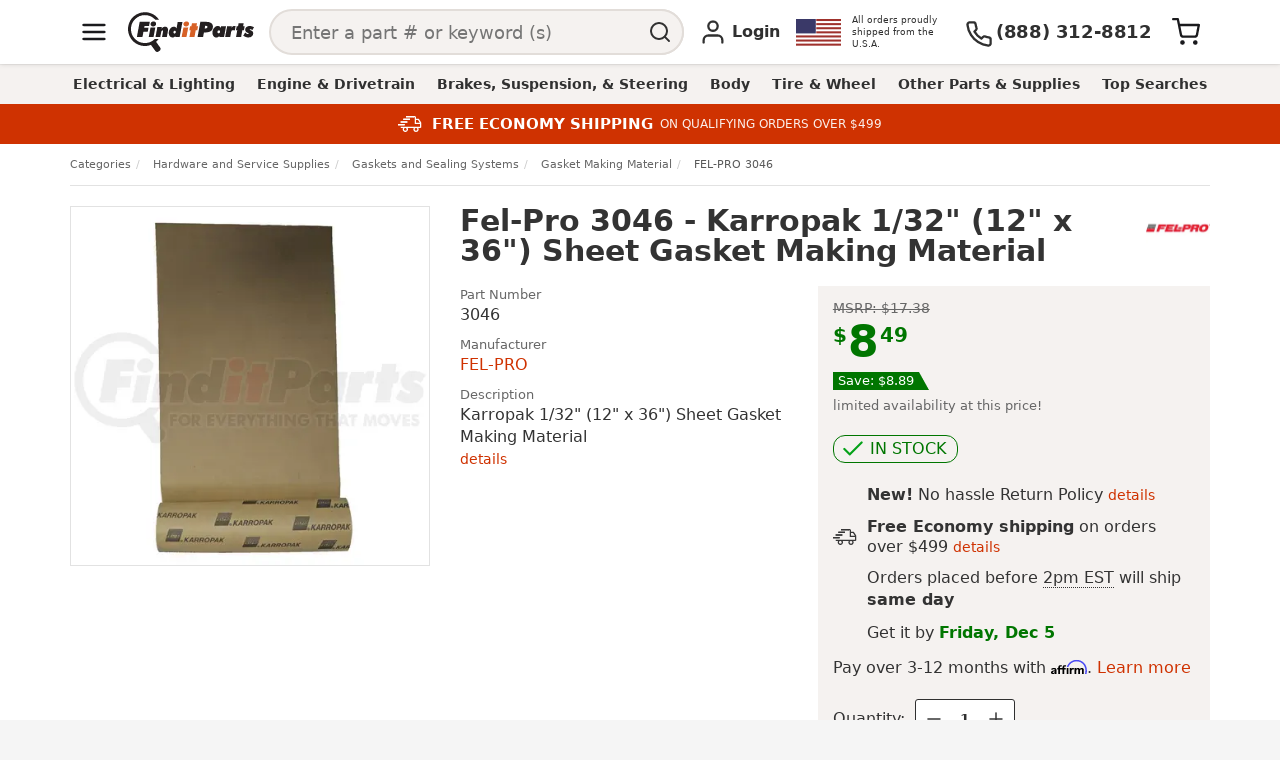

--- FILE ---
content_type: text/html; charset=utf-8
request_url: https://www.finditparts.com/products/2481300/fel-pro-3046
body_size: 99838
content:
<!DOCTYPE html>
<html lang="en">
  <head>
    <title>Fel-Pro 3046 Gasket Making Material + Cross Reference | FinditParts</title>

<meta name="description" content="Fel-Pro 3046 Karropak 1/32&quot; (12&quot; x 36&quot;) Sheet Gasket Making Material ✓ Order now for same-day shipping on eligible purchases from FinditParts.com, America's online marketplace for heavy duty parts." />
<meta name="keywords" content="3046 FEL-PRO Karropak 1/32&quot; (12&quot; x 36&quot;) Sheet Gasket Making Material, heavy duty truck parts, medium duty, light duty, semi, transit, coach, bus, forklift" />


<meta charset="utf-8">
<meta http-equiv="Content-Type" content="text/html; charset=utf-8" />
<meta http-equiv="X-UA-Compatible" content="IE=edge">
<meta name="viewport" content="width=device-width, initial-scale=1">
<meta name="google-site-verification" content="x1JQ2CD6p5jOX_pUHZVyISnlZQlnpQn-kOsrNNF7Au0" />
<meta name="format-detection" content="telephone=no">
<meta name="turbo-cache-control" content="no-cache">

<meta property="asset-host" content="d2jocyn8o0ggnq.cloudfront.net" />
<meta property="is-bot" content="true" />
<meta property="is-mobile" content="false" />
<meta property="bot-cache-version" content="v1" />

  <link rel="canonical" href="https://www.finditparts.com/products/2481300/fel-pro-3046" />


<!-- DNS prefetching -->
<link rel="preconnect" href="https://d2jocyn8o0ggnq.cloudfront.net" crossorigin>
<link rel="dns-prefetch" href="https://d2jocyn8o0ggnq.cloudfront.net" />
<link rel="dns-prefetch" href="https://www.google-analytics.com">
<link rel="dns-prefetch" href="https://translate.google.com" />
<link rel="dns-prefetch" href="https://cdn.sweettooth.io" />
<link rel="dns-prefetch" href="https://web-analytics.smile.io" />
<link rel="dns-prefetch" href="https://d1stxfv94hrhia.cloudfront.net" />

<link rel="icon" type="image/x-icon" href="//d2jocyn8o0ggnq.cloudfront.net/static-assets/favicon-1fa43079a4acf30e8a0685c11b738c89f12456930935d4089bdcd80038b79d1d.ico" />
<link rel="apple-touch-icon" sizes="180x180" href="//d2jocyn8o0ggnq.cloudfront.net/apple-touch-icon.png">

<meta name="csrf-param" content="authenticity_token" />
<meta name="csrf-token" content="lAdejaYOcnI6cbMP6QCDnUc5IfvXZc-D4jTUKlAwkTWuC8pleQezA9rkuue4hZL6ngeLTmk3rFsBremdstuvVQ" />

    <script>(function(w,d,u){w.readyQ=[];w.bindReadyQ=[];function p(x,y){if(x=="ready"){w.bindReadyQ.push(y);}else{w.readyQ.push(x);}};var a={ready:p,bind:p};w.$=(w.Zepto)=function(f){if(f===d||f===u){return a}else{p(f)}}})(window,document)</script>

      <style id="product_critical_path_styles">html{font-family:sans-serif;-webkit-text-size-adjust:100%;-ms-text-size-adjust:100%}body{margin:0}article,aside,details,figcaption,figure,footer,header,hgroup,main,menu,nav,section,summary{display:block}audio,canvas,progress,video{display:inline-block;vertical-align:baseline}audio:not([controls]){display:none;height:0}[hidden],template{display:none}a{background-color:transparent}a:active,a:hover{outline:0}abbr[title]{border-bottom:1px dotted}b,strong{font-weight:bold}dfn{font-style:italic}h1{margin:.67em 0;font-size:2em}mark{color:#000;background:#ff0}small{font-size:80%}sub,sup{position:relative;font-size:75%;line-height:0;vertical-align:baseline}sup{top:-.5em}sub{bottom:-.25em}img{border:0}svg:not(:root){overflow:hidden}figure{margin:1em 40px}hr{height:0;-webkit-box-sizing:content-box;-moz-box-sizing:content-box;box-sizing:content-box}pre{overflow:auto}code,kbd,pre,samp{font-family:monospace, monospace;font-size:1em}button,input,optgroup,select,textarea{margin:0;font:inherit;color:inherit}button{overflow:visible}button,select{text-transform:none}button,html input[type="button"],input[type="reset"],input[type="submit"]{-webkit-appearance:button;cursor:pointer}button[disabled],html input[disabled]{cursor:default}button::-moz-focus-inner,input::-moz-focus-inner{padding:0;border:0}input{line-height:normal}input[type="checkbox"],input[type="radio"]{-webkit-box-sizing:border-box;-moz-box-sizing:border-box;box-sizing:border-box;padding:0}input[type="number"]::-webkit-inner-spin-button,input[type="number"]::-webkit-outer-spin-button{height:auto}input[type="search"]{-webkit-box-sizing:content-box;-moz-box-sizing:content-box;box-sizing:content-box;-webkit-appearance:textfield}input[type="search"]::-webkit-search-cancel-button,input[type="search"]::-webkit-search-decoration{-webkit-appearance:none}fieldset{padding:.35em .625em .75em;margin:0 2px;border:1px solid #c0c0c0}legend{padding:0;border:0}textarea{overflow:auto}optgroup{font-weight:bold}table{border-spacing:0;border-collapse:collapse}td,th{padding:0}*{-webkit-box-sizing:border-box;-moz-box-sizing:border-box;box-sizing:border-box}*:before,*:after{-webkit-box-sizing:border-box;-moz-box-sizing:border-box;box-sizing:border-box}html{font-size:10px;-webkit-tap-highlight-color:rgba(0,0,0,0)}body{font-family:"Helvetica Neue", Helvetica, Arial, sans-serif;font-size:14px;line-height:1.42857143;color:#333;background-color:#fff}input,button,select,textarea{font-family:inherit;font-size:inherit;line-height:inherit}a{color:#337ab7;text-decoration:none}a:hover,a:focus{color:#23527c;text-decoration:underline}a:focus{outline:5px auto -webkit-focus-ring-color;outline-offset:-2px}figure{margin:0}img{vertical-align:middle}.img-responsive,.thumbnail>img,.thumbnail a>img,.carousel-inner>.item>img,.carousel-inner>.item>a>img{display:block;max-width:100%;height:auto}.img-rounded{border-radius:6px}.img-thumbnail{display:inline-block;max-width:100%;height:auto;padding:4px;line-height:1.42857143;background-color:#fff;border:1px solid #ddd;border-radius:4px;-webkit-transition:all .2s ease-in-out;-o-transition:all .2s ease-in-out;transition:all .2s ease-in-out}.img-circle{border-radius:50%}.thumbnail{display:block;padding:4px;margin-bottom:20px;line-height:1.42857143;background-color:#fff;border:1px solid #ddd;border-radius:4px;-webkit-transition:border 0.2s ease-in-out;-o-transition:border 0.2s ease-in-out;transition:border 0.2s ease-in-out}.thumbnail>img,.thumbnail a>img{margin-right:auto;margin-left:auto}a.thumbnail:hover,a.thumbnail:focus,a.thumbnail.active{border-color:#337ab7}hr{margin-top:20px;margin-bottom:20px;border:0;border-top:1px solid #eee}.sr-only{position:absolute;width:1px;height:1px;padding:0;margin:-1px;overflow:hidden;clip:rect(0, 0, 0, 0);border:0}.sr-only-focusable:active,.sr-only-focusable:focus{position:static;width:auto;height:auto;margin:0;overflow:visible;clip:auto}[role="button"]{cursor:pointer}h1,h2,h3,h4,h5,h6,.h1,.h2,.h3,.h4,.h5,.h6{font-family:inherit;font-weight:500;line-height:1.1;color:inherit}h1 small,h2 small,h3 small,h4 small,h5 small,h6 small,.h1 small,.h2 small,.h3 small,.h4 small,.h5 small,.h6 small,h1 .small,h2 .small,h3 .small,h4 .small,h5 .small,h6 .small,.h1 .small,.h2 .small,.h3 .small,.h4 .small,.h5 .small,.h6 .small{font-weight:normal;line-height:1;color:#595959}h1,.h1,h2,.h2,h3,.h3{margin-top:20px;margin-bottom:10px}h1 small,.h1 small,h2 small,.h2 small,h3 small,.h3 small,h1 .small,.h1 .small,h2 .small,.h2 .small,h3 .small,.h3 .small{font-size:65%}h4,.h4,h5,.h5,h6,.h6{margin-top:10px;margin-bottom:10px}h4 small,.h4 small,h5 small,.h5 small,h6 small,.h6 small,h4 .small,.h4 .small,h5 .small,.h5 .small,h6 .small,.h6 .small{font-size:75%}h1,.h1{font-size:36px}h2,.h2{font-size:30px}h3,.h3{font-size:24px}h4,.h4{font-size:18px}h5,.h5{font-size:14px}h6,.h6{font-size:12px}p{margin:0 0 10px}.lead{margin-bottom:20px;font-size:16px;font-weight:300;line-height:1.4}@media (min-width: 768px){.lead{font-size:21px}}small,.small{font-size:85%}mark,.mark{padding:.2em;background-color:#fcf8e3}.text-left{text-align:left}.text-right{text-align:right}.text-center{text-align:center}.text-justify{text-align:justify}.text-nowrap{white-space:nowrap}.text-lowercase{text-transform:lowercase}.text-uppercase{text-transform:uppercase}.text-capitalize{text-transform:capitalize}.text-muted{color:#595959}.text-primary{color:#337ab7}a.text-primary:hover,a.text-primary:focus{color:#286090}.text-success{color:#3c763d}a.text-success:hover,a.text-success:focus{color:#2b542c}.text-info{color:#31708f}a.text-info:hover,a.text-info:focus{color:#245269}.text-warning{color:#8a6d3b}a.text-warning:hover,a.text-warning:focus{color:#66512c}.text-danger{color:#a94442}a.text-danger:hover,a.text-danger:focus{color:#843534}.bg-primary{color:#fff;background-color:#337ab7}a.bg-primary:hover,a.bg-primary:focus{background-color:#286090}.bg-success{background-color:#dff0d8}a.bg-success:hover,a.bg-success:focus{background-color:#c1e2b3}.bg-info{background-color:#d9edf7}a.bg-info:hover,a.bg-info:focus{background-color:#afd9ee}.bg-warning{background-color:#fcf8e3}a.bg-warning:hover,a.bg-warning:focus{background-color:#f7ecb5}.bg-danger{background-color:#f2dede}a.bg-danger:hover,a.bg-danger:focus{background-color:#e4b9b9}.page-header{padding-bottom:9px;margin:40px 0 20px;border-bottom:1px solid #eee}ul,ol{margin-top:0;margin-bottom:10px}ul ul,ol ul,ul ol,ol ol{margin-bottom:0}.list-unstyled{padding-left:0;list-style:none}.list-inline{padding-left:0;margin-left:-5px;list-style:none}.list-inline>li{display:inline-block;padding-right:5px;padding-left:5px}dl{margin-top:0;margin-bottom:20px}dt,dd{line-height:1.42857143}dt{font-weight:bold}dd{margin-left:0}@media (min-width: 768px){.dl-horizontal dt{float:left;width:160px;overflow:hidden;clear:left;text-align:right;text-overflow:ellipsis;white-space:nowrap}.dl-horizontal dd{margin-left:180px}}abbr[title],abbr[data-original-title]{cursor:help;border-bottom:1px dotted #777}.initialism{font-size:90%;text-transform:uppercase}blockquote{padding:10px 20px;margin:0 0 20px;font-size:17.5px;border-left:5px solid #eee}blockquote p:last-child,blockquote ul:last-child,blockquote ol:last-child{margin-bottom:0}blockquote footer,blockquote small,blockquote .small{display:block;font-size:80%;line-height:1.42857143;color:#595959}blockquote footer:before,blockquote small:before,blockquote .small:before{content:'\2014 \00A0'}.blockquote-reverse,blockquote.pull-right{padding-right:15px;padding-left:0;text-align:right;border-right:5px solid #eee;border-left:0}.blockquote-reverse footer:before,blockquote.pull-right footer:before,.blockquote-reverse small:before,blockquote.pull-right small:before,.blockquote-reverse .small:before,blockquote.pull-right .small:before{content:''}.blockquote-reverse footer:after,blockquote.pull-right footer:after,.blockquote-reverse small:after,blockquote.pull-right small:after,.blockquote-reverse .small:after,blockquote.pull-right .small:after{content:'\00A0 \2014'}address{margin-bottom:20px;font-style:normal;line-height:1.42857143}code,kbd,pre,samp{font-family:Menlo, Monaco, Consolas, "Courier New", monospace}code{padding:2px 4px;font-size:90%;color:#c7254e;background-color:#f9f2f4;border-radius:4px}kbd{padding:2px 4px;font-size:90%;color:#fff;background-color:#333;border-radius:3px;-webkit-box-shadow:inset 0 -1px 0 rgba(0,0,0,0.25);box-shadow:inset 0 -1px 0 rgba(0,0,0,0.25)}kbd kbd{padding:0;font-size:100%;font-weight:bold;-webkit-box-shadow:none;box-shadow:none}pre{display:block;padding:9.5px;margin:0 0 10px;font-size:13px;line-height:1.42857143;color:#333;word-break:break-all;word-wrap:break-word;background-color:#f5f5f5;border:1px solid #ccc;border-radius:4px}pre code{padding:0;font-size:inherit;color:inherit;white-space:pre-wrap;background-color:transparent;border-radius:0}.pre-scrollable{max-height:340px;overflow-y:scroll}.container{padding-right:15px;padding-left:15px;margin-right:auto;margin-left:auto}@media (min-width: 768px){.container{width:750px}}@media (min-width: 992px){.container{width:970px}}@media (min-width: 1200px){.container{width:1170px}}.container-fluid{padding-right:15px;padding-left:15px;margin-right:auto;margin-left:auto}.row{margin-right:-15px;margin-left:-15px}.col-xs-1,.col-sm-1,.col-md-1,.col-lg-1,.col-xs-2,.col-sm-2,.col-md-2,.col-lg-2,.col-xs-3,.col-sm-3,.col-md-3,.col-lg-3,.col-xs-4,.col-sm-4,.col-md-4,.col-lg-4,.col-xs-5,.col-sm-5,.col-md-5,.col-lg-5,.col-xs-6,.col-sm-6,.col-md-6,.col-lg-6,.col-xs-7,.col-sm-7,.col-md-7,.col-lg-7,.col-xs-8,.col-sm-8,.col-md-8,.col-lg-8,.col-xs-9,.col-sm-9,.col-md-9,.col-lg-9,.col-xs-10,.col-sm-10,.col-md-10,.col-lg-10,.col-xs-11,.col-sm-11,.col-md-11,.col-lg-11,.col-xs-12,.col-sm-12,.col-md-12,.col-lg-12{position:relative;min-height:1px;padding-right:15px;padding-left:15px}.col-xs-1,.col-xs-2,.col-xs-3,.col-xs-4,.col-xs-5,.col-xs-6,.col-xs-7,.col-xs-8,.col-xs-9,.col-xs-10,.col-xs-11,.col-xs-12{float:left}.col-xs-12{width:100%}.col-xs-11{width:91.66666667%}.col-xs-10{width:83.33333333%}.col-xs-9{width:75%}.col-xs-8{width:66.66666667%}.col-xs-7{width:58.33333333%}.col-xs-6{width:50%}.col-xs-5{width:41.66666667%}.col-xs-4{width:33.33333333%}.col-xs-3{width:25%}.col-xs-2{width:16.66666667%}.col-xs-1{width:8.33333333%}.col-xs-pull-12{right:100%}.col-xs-pull-11{right:91.66666667%}.col-xs-pull-10{right:83.33333333%}.col-xs-pull-9{right:75%}.col-xs-pull-8{right:66.66666667%}.col-xs-pull-7{right:58.33333333%}.col-xs-pull-6{right:50%}.col-xs-pull-5{right:41.66666667%}.col-xs-pull-4{right:33.33333333%}.col-xs-pull-3{right:25%}.col-xs-pull-2{right:16.66666667%}.col-xs-pull-1{right:8.33333333%}.col-xs-pull-0{right:auto}.col-xs-push-12{left:100%}.col-xs-push-11{left:91.66666667%}.col-xs-push-10{left:83.33333333%}.col-xs-push-9{left:75%}.col-xs-push-8{left:66.66666667%}.col-xs-push-7{left:58.33333333%}.col-xs-push-6{left:50%}.col-xs-push-5{left:41.66666667%}.col-xs-push-4{left:33.33333333%}.col-xs-push-3{left:25%}.col-xs-push-2{left:16.66666667%}.col-xs-push-1{left:8.33333333%}.col-xs-push-0{left:auto}.col-xs-offset-12{margin-left:100%}.col-xs-offset-11{margin-left:91.66666667%}.col-xs-offset-10{margin-left:83.33333333%}.col-xs-offset-9{margin-left:75%}.col-xs-offset-8{margin-left:66.66666667%}.col-xs-offset-7{margin-left:58.33333333%}.col-xs-offset-6{margin-left:50%}.col-xs-offset-5{margin-left:41.66666667%}.col-xs-offset-4{margin-left:33.33333333%}.col-xs-offset-3{margin-left:25%}.col-xs-offset-2{margin-left:16.66666667%}.col-xs-offset-1{margin-left:8.33333333%}.col-xs-offset-0{margin-left:0}@media (min-width: 768px){.col-sm-1,.col-sm-2,.col-sm-3,.col-sm-4,.col-sm-5,.col-sm-6,.col-sm-7,.col-sm-8,.col-sm-9,.col-sm-10,.col-sm-11,.col-sm-12{float:left}.col-sm-12{width:100%}.col-sm-11{width:91.66666667%}.col-sm-10{width:83.33333333%}.col-sm-9{width:75%}.col-sm-8{width:66.66666667%}.col-sm-7{width:58.33333333%}.col-sm-6{width:50%}.col-sm-5{width:41.66666667%}.col-sm-4{width:33.33333333%}.col-sm-3{width:25%}.col-sm-2{width:16.66666667%}.col-sm-1{width:8.33333333%}.col-sm-pull-12{right:100%}.col-sm-pull-11{right:91.66666667%}.col-sm-pull-10{right:83.33333333%}.col-sm-pull-9{right:75%}.col-sm-pull-8{right:66.66666667%}.col-sm-pull-7{right:58.33333333%}.col-sm-pull-6{right:50%}.col-sm-pull-5{right:41.66666667%}.col-sm-pull-4{right:33.33333333%}.col-sm-pull-3{right:25%}.col-sm-pull-2{right:16.66666667%}.col-sm-pull-1{right:8.33333333%}.col-sm-pull-0{right:auto}.col-sm-push-12{left:100%}.col-sm-push-11{left:91.66666667%}.col-sm-push-10{left:83.33333333%}.col-sm-push-9{left:75%}.col-sm-push-8{left:66.66666667%}.col-sm-push-7{left:58.33333333%}.col-sm-push-6{left:50%}.col-sm-push-5{left:41.66666667%}.col-sm-push-4{left:33.33333333%}.col-sm-push-3{left:25%}.col-sm-push-2{left:16.66666667%}.col-sm-push-1{left:8.33333333%}.col-sm-push-0{left:auto}.col-sm-offset-12{margin-left:100%}.col-sm-offset-11{margin-left:91.66666667%}.col-sm-offset-10{margin-left:83.33333333%}.col-sm-offset-9{margin-left:75%}.col-sm-offset-8{margin-left:66.66666667%}.col-sm-offset-7{margin-left:58.33333333%}.col-sm-offset-6{margin-left:50%}.col-sm-offset-5{margin-left:41.66666667%}.col-sm-offset-4{margin-left:33.33333333%}.col-sm-offset-3{margin-left:25%}.col-sm-offset-2{margin-left:16.66666667%}.col-sm-offset-1{margin-left:8.33333333%}.col-sm-offset-0{margin-left:0}}@media (min-width: 992px){.col-md-1,.col-md-2,.col-md-3,.col-md-4,.col-md-5,.col-md-6,.col-md-7,.col-md-8,.col-md-9,.col-md-10,.col-md-11,.col-md-12{float:left}.col-md-12{width:100%}.col-md-11{width:91.66666667%}.col-md-10{width:83.33333333%}.col-md-9{width:75%}.col-md-8{width:66.66666667%}.col-md-7{width:58.33333333%}.col-md-6{width:50%}.col-md-5{width:41.66666667%}.col-md-4{width:33.33333333%}.col-md-3{width:25%}.col-md-2{width:16.66666667%}.col-md-1{width:8.33333333%}.col-md-pull-12{right:100%}.col-md-pull-11{right:91.66666667%}.col-md-pull-10{right:83.33333333%}.col-md-pull-9{right:75%}.col-md-pull-8{right:66.66666667%}.col-md-pull-7{right:58.33333333%}.col-md-pull-6{right:50%}.col-md-pull-5{right:41.66666667%}.col-md-pull-4{right:33.33333333%}.col-md-pull-3{right:25%}.col-md-pull-2{right:16.66666667%}.col-md-pull-1{right:8.33333333%}.col-md-pull-0{right:auto}.col-md-push-12{left:100%}.col-md-push-11{left:91.66666667%}.col-md-push-10{left:83.33333333%}.col-md-push-9{left:75%}.col-md-push-8{left:66.66666667%}.col-md-push-7{left:58.33333333%}.col-md-push-6{left:50%}.col-md-push-5{left:41.66666667%}.col-md-push-4{left:33.33333333%}.col-md-push-3{left:25%}.col-md-push-2{left:16.66666667%}.col-md-push-1{left:8.33333333%}.col-md-push-0{left:auto}.col-md-offset-12{margin-left:100%}.col-md-offset-11{margin-left:91.66666667%}.col-md-offset-10{margin-left:83.33333333%}.col-md-offset-9{margin-left:75%}.col-md-offset-8{margin-left:66.66666667%}.col-md-offset-7{margin-left:58.33333333%}.col-md-offset-6{margin-left:50%}.col-md-offset-5{margin-left:41.66666667%}.col-md-offset-4{margin-left:33.33333333%}.col-md-offset-3{margin-left:25%}.col-md-offset-2{margin-left:16.66666667%}.col-md-offset-1{margin-left:8.33333333%}.col-md-offset-0{margin-left:0}}@media (min-width: 1200px){.col-lg-1,.col-lg-2,.col-lg-3,.col-lg-4,.col-lg-5,.col-lg-6,.col-lg-7,.col-lg-8,.col-lg-9,.col-lg-10,.col-lg-11,.col-lg-12{float:left}.col-lg-12{width:100%}.col-lg-11{width:91.66666667%}.col-lg-10{width:83.33333333%}.col-lg-9{width:75%}.col-lg-8{width:66.66666667%}.col-lg-7{width:58.33333333%}.col-lg-6{width:50%}.col-lg-5{width:41.66666667%}.col-lg-4{width:33.33333333%}.col-lg-3{width:25%}.col-lg-2{width:16.66666667%}.col-lg-1{width:8.33333333%}.col-lg-pull-12{right:100%}.col-lg-pull-11{right:91.66666667%}.col-lg-pull-10{right:83.33333333%}.col-lg-pull-9{right:75%}.col-lg-pull-8{right:66.66666667%}.col-lg-pull-7{right:58.33333333%}.col-lg-pull-6{right:50%}.col-lg-pull-5{right:41.66666667%}.col-lg-pull-4{right:33.33333333%}.col-lg-pull-3{right:25%}.col-lg-pull-2{right:16.66666667%}.col-lg-pull-1{right:8.33333333%}.col-lg-pull-0{right:auto}.col-lg-push-12{left:100%}.col-lg-push-11{left:91.66666667%}.col-lg-push-10{left:83.33333333%}.col-lg-push-9{left:75%}.col-lg-push-8{left:66.66666667%}.col-lg-push-7{left:58.33333333%}.col-lg-push-6{left:50%}.col-lg-push-5{left:41.66666667%}.col-lg-push-4{left:33.33333333%}.col-lg-push-3{left:25%}.col-lg-push-2{left:16.66666667%}.col-lg-push-1{left:8.33333333%}.col-lg-push-0{left:auto}.col-lg-offset-12{margin-left:100%}.col-lg-offset-11{margin-left:91.66666667%}.col-lg-offset-10{margin-left:83.33333333%}.col-lg-offset-9{margin-left:75%}.col-lg-offset-8{margin-left:66.66666667%}.col-lg-offset-7{margin-left:58.33333333%}.col-lg-offset-6{margin-left:50%}.col-lg-offset-5{margin-left:41.66666667%}.col-lg-offset-4{margin-left:33.33333333%}.col-lg-offset-3{margin-left:25%}.col-lg-offset-2{margin-left:16.66666667%}.col-lg-offset-1{margin-left:8.33333333%}.col-lg-offset-0{margin-left:0}}.form-control{display:block;width:100%;height:34px;padding:6px 12px;font-size:14px;line-height:1.42857143;color:#555;background-color:#fff;background-image:none;border:1px solid #ccc;border-radius:4px;-webkit-box-shadow:inset 0 1px 1px rgba(0,0,0,0.075);box-shadow:inset 0 1px 1px rgba(0,0,0,0.075);-webkit-transition:border-color ease-in-out .15s, -webkit-box-shadow ease-in-out .15s;-o-transition:border-color ease-in-out .15s, box-shadow ease-in-out .15s;transition:border-color ease-in-out .15s, box-shadow ease-in-out .15s}.form-control:focus{border-color:#66afe9;outline:0;-webkit-box-shadow:inset 0 1px 1px rgba(0,0,0,0.075),0 0 8px rgba(102,175,233,0.6);box-shadow:inset 0 1px 1px rgba(0,0,0,0.075),0 0 8px rgba(102,175,233,0.6)}.form-control::-moz-placeholder{color:#999;opacity:1}.form-control:-ms-input-placeholder{color:#999}.form-control::-webkit-input-placeholder{color:#999}.form-control::-ms-expand{background-color:transparent;border:0}.form-control[disabled],.form-control[readonly],fieldset[disabled] .form-control{background-color:#eee;opacity:1}.form-control[disabled],fieldset[disabled] .form-control{cursor:not-allowed}textarea.form-control{height:auto}input[type="search"]{-webkit-appearance:none}.input-lg{height:46px;padding:10px 16px;font-size:18px;line-height:1.3333333;border-radius:6px}@media screen and (-webkit-min-device-pixel-ratio: 0){input.form-control[type="date"],input.form-control[type="time"],input.form-control[type="datetime-local"],input.form-control[type="month"]{line-height:34px}input.input-sm[type="date"],input.input-sm[type="time"],input.input-sm[type="datetime-local"],input.input-sm[type="month"],.input-group-sm input[type="date"],.input-group-sm input[type="time"],.input-group-sm input[type="datetime-local"],.input-group-sm input[type="month"]{line-height:30px}input.input-lg[type="date"],input.input-lg[type="time"],input.input-lg[type="datetime-local"],input.input-lg[type="month"],.input-group-lg input[type="date"],.input-group-lg input[type="time"],.input-group-lg input[type="datetime-local"],.input-group-lg input[type="month"]{line-height:46px}}.clearfix:before,.clearfix:after,.dl-horizontal dd:before,.dl-horizontal dd:after,.container:before,.container:after,.container-fluid:before,.container-fluid:after,.row:before,.row:after,.form-horizontal .form-group:before,.form-horizontal .form-group:after,.btn-toolbar:before,.btn-toolbar:after,.btn-group-vertical>.btn-group:before,.btn-group-vertical>.btn-group:after,.nav:before,.nav:after,.navbar:before,.navbar:after,.navbar-header:before,.navbar-header:after,.navbar-collapse:before,.navbar-collapse:after,.pager:before,.pager:after,.panel-body:before,.panel-body:after,.modal-header:before,.modal-header:after,.modal-footer:before,.modal-footer:after{display:table;content:" "}.clearfix:after,.dl-horizontal dd:after,.container:after,.container-fluid:after,.row:after,.form-horizontal .form-group:after,.btn-toolbar:after,.btn-group-vertical>.btn-group:after,.nav:after,.navbar:after,.navbar-header:after,.navbar-collapse:after,.pager:after,.panel-body:after,.modal-header:after,.modal-footer:after{clear:both}.center-block{display:block;margin-right:auto;margin-left:auto}.pull-right{float:right !important}.pull-left{float:left !important}.hide{display:none !important}.show{display:block !important}.invisible{visibility:hidden}.text-hide{font:0/0 a;color:transparent;text-shadow:none;background-color:transparent;border:0}.hidden{display:none !important}.affix{position:fixed}@-ms-viewport{width:device-width}.visible-xs,.visible-sm,.visible-md,.visible-lg{display:none !important}.visible-xs-block,.visible-xs-inline,.visible-xs-inline-block,.visible-sm-block,.visible-sm-inline,.visible-sm-inline-block,.visible-md-block,.visible-md-inline,.visible-md-inline-block,.visible-lg-block,.visible-lg-inline,.visible-lg-inline-block{display:none !important}@media (max-width: 767px){.visible-xs{display:block !important}table.visible-xs{display:table !important}tr.visible-xs{display:table-row !important}th.visible-xs,td.visible-xs{display:table-cell !important}}@media (max-width: 767px){.visible-xs-block{display:block !important}}@media (max-width: 767px){.visible-xs-inline{display:inline !important}}@media (max-width: 767px){.visible-xs-inline-block{display:inline-block !important}}@media (min-width: 768px) and (max-width: 991px){.visible-sm{display:block !important}table.visible-sm{display:table !important}tr.visible-sm{display:table-row !important}th.visible-sm,td.visible-sm{display:table-cell !important}}@media (min-width: 768px) and (max-width: 991px){.visible-sm-block{display:block !important}}@media (min-width: 768px) and (max-width: 991px){.visible-sm-inline{display:inline !important}}@media (min-width: 768px) and (max-width: 991px){.visible-sm-inline-block{display:inline-block !important}}@media (min-width: 992px) and (max-width: 1199px){.visible-md{display:block !important}table.visible-md{display:table !important}tr.visible-md{display:table-row !important}th.visible-md,td.visible-md{display:table-cell !important}}@media (min-width: 992px) and (max-width: 1199px){.visible-md-block{display:block !important}}@media (min-width: 992px) and (max-width: 1199px){.visible-md-inline{display:inline !important}}@media (min-width: 992px) and (max-width: 1199px){.visible-md-inline-block{display:inline-block !important}}@media (min-width: 1200px){.visible-lg{display:block !important}table.visible-lg{display:table !important}tr.visible-lg{display:table-row !important}th.visible-lg,td.visible-lg{display:table-cell !important}}@media (min-width: 1200px){.visible-lg-block{display:block !important}}@media (min-width: 1200px){.visible-lg-inline{display:inline !important}}@media (min-width: 1200px){.visible-lg-inline-block{display:inline-block !important}}@media (max-width: 767px){.hidden-xs{display:none !important}}@media (min-width: 768px) and (max-width: 991px){.hidden-sm{display:none !important}}@media (min-width: 992px) and (max-width: 1199px){.hidden-md{display:none !important}}@media (min-width: 1200px){.hidden-lg{display:none !important}}.breadcrumb{padding:8px 15px;margin-bottom:20px;list-style:none;background-color:#f5f5f5;border-radius:4px}.breadcrumb>li{display:inline-block}.breadcrumb>li+li:before{padding:0 5px;color:#ccc;content:"/\00a0"}.breadcrumb>.active{color:#595959}.btn-lg,.btn-group-lg>.btn{padding:10px 16px;font-size:18px;line-height:1.3333333;border-radius:6px}.btn-sm,.btn-group-sm>.btn{padding:5px 10px;font-size:12px;line-height:1.5;border-radius:3px}.btn-xs,.btn-group-xs>.btn{padding:1px 5px;font-size:12px;line-height:1.5;border-radius:3px}.btn-block{display:block;width:100%}.btn-block+.btn-block{margin-top:5px}.pagination{display:inline-block;padding-left:0;margin:20px 0;border-radius:4px}.pagination>li{display:inline}.pagination>li>a,.pagination>li>span{position:relative;float:left;padding:6px 12px;margin-left:-1px;line-height:1.42857143;color:#337ab7;text-decoration:none;background-color:#fff;border:1px solid #ddd}.pagination>li>a:hover,.pagination>li>span:hover,.pagination>li>a:focus,.pagination>li>span:focus{z-index:2;color:#23527c;background-color:#eeeeee;border-color:#ddd}.pagination>li:first-child>a,.pagination>li:first-child>span{margin-left:0;border-top-left-radius:4px;border-bottom-left-radius:4px}.pagination>li:last-child>a,.pagination>li:last-child>span{border-top-right-radius:4px;border-bottom-right-radius:4px}.pagination>.active>a,.pagination>.active>span,.pagination>.active>a:hover,.pagination>.active>span:hover,.pagination>.active>a:focus,.pagination>.active>span:focus{z-index:3;color:#fff;cursor:default;background-color:#337ab7;border-color:#337ab7}.pagination>.disabled>span,.pagination>.disabled>span:hover,.pagination>.disabled>span:focus,.pagination>.disabled>a,.pagination>.disabled>a:hover,.pagination>.disabled>a:focus{color:#595959;cursor:not-allowed;background-color:#fff;border-color:#ddd}.form-group{margin-bottom:15px}.radio,.checkbox{position:relative;display:block;margin-top:10px;margin-bottom:10px}.radio.disabled label,.checkbox.disabled label,fieldset[disabled] .radio label,fieldset[disabled] .checkbox label{cursor:not-allowed}.radio label,.checkbox label{min-height:20px;padding-left:20px;margin-bottom:0;font-weight:400;cursor:pointer}.radio input[type="radio"],.radio-inline input[type="radio"],.checkbox input[type="checkbox"],.checkbox-inline input[type="checkbox"]{position:absolute;margin-top:4px \9;margin-left:-20px}.radio+.radio,.checkbox+.checkbox{margin-top:-5px}.radio-inline,.checkbox-inline{position:relative;display:inline-block;padding-left:20px;margin-bottom:0;font-weight:400;vertical-align:middle;cursor:pointer}.radio-inline.disabled,.checkbox-inline.disabled,fieldset[disabled] .radio-inline,fieldset[disabled] .checkbox-inline{cursor:not-allowed}.radio-inline+.radio-inline,.checkbox-inline+.checkbox-inline{margin-top:0;margin-left:10px}.form-control-static{min-height:34px;padding-top:7px;padding-bottom:7px;margin-bottom:0}.form-control-static.input-lg,.form-control-static.input-sm{padding-right:0;padding-left:0}.input-sm{height:30px;padding:5px 10px;font-size:12px;line-height:1.5;border-radius:3px}select.input-sm{height:30px;line-height:30px}textarea.input-sm,select.input-sm[multiple]{height:auto}.form-group-sm .form-control{height:30px;padding:5px 10px;font-size:12px;line-height:1.5;border-radius:3px}.form-group-sm select.form-control{height:30px;line-height:30px}.form-group-sm textarea.form-control,.form-group-sm select.form-control[multiple]{height:auto}.form-group-sm .form-control-static{height:30px;min-height:32px;padding:6px 10px;font-size:12px;line-height:1.5}.input-lg{height:46px;padding:10px 16px;font-size:18px;line-height:1.3333333;border-radius:6px}select.input-lg{height:46px;line-height:46px}textarea.input-lg,select.input-lg[multiple]{height:auto}.form-group-lg .form-control{height:46px;padding:10px 16px;font-size:18px;line-height:1.3333333;border-radius:6px}.form-group-lg select.form-control{height:46px;line-height:46px}.form-group-lg textarea.form-control,.form-group-lg select.form-control[multiple]{height:auto}.form-group-lg .form-control-static{height:46px;min-height:38px;padding:11px 16px;font-size:18px;line-height:1.3333333}body{margin-bottom:180px;overflow-x:hidden;background:var(--background-color-tinted)}body.search-page{margin-bottom:0;background-color:white}#header{position:relative;background-color:#fff}#middle_content{background-color:#fff;position:relative;min-height:400px}@media (max-width: 667px){#middle_content{max-width:100vw}}.padded-content{padding:30px 0 30px 0}a{color:#cf3201}a:hover{color:#cf3201}.form-control.form-control{border-radius:3px}.form-control.form-control:focus{border-color:#cf3201;box-shadow:rgba(218,52,0,0.2) 0px 0px 0px 2px}.margin-bottom{margin-bottom:15px}.padded{padding:15px}.full-width{width:100%}.grey-bg{background-color:#f5f2f0}.text-big{font-size:16px}.text-bigger{font-size:18px}.text-biggest{font-size:20px}.text-small{font-size:13px}.text-smaller{font-size:12px}.text-smallest{font-size:11px}.inline-block{display:-moz-inline-stack;display:inline-block;vertical-align:top;zoom:1;*display:inline !important;position:relative}.price{color:#007600}.green{color:#007600}.orange{color:#da3400}.grey{color:#999}.black{color:#222222}.red{color:red}.no-underline:link,.no-underline:visited,.no-underline:hover,.no-underline:active{text-decoration:none}.no-margin{margin:0}.no-padding{padding:0}.no-padding-y{padding-top:0;padding-bottom:0}.no-transition{-webkit-transition:height 0.01s;-moz-transition:height 0.01s;-ms-transition:height 0.01s;-o-transition:height 0.01s;transition:height 0.01s}.no-bueno{padding:0}.text-xs-left{text-align:left}.text-xs-right{text-align:right}.text-xs-center{text-align:center}.text-xs-justify{text-align:justify}@media (min-width: 768px){.text-sm-left{text-align:left}.text-sm-right{text-align:right}.text-sm-center{text-align:center}.text-sm-justify{text-align:justify}.no-padding-sm{padding:0 !important}}@media (min-width: 992px){.text-md-left{text-align:left}.text-md-right{text-align:right}.text-md-center{text-align:center}.text-md-justify{text-align:justify}.no-padding-md{padding:0 !important}}@media (min-width: 1200px){.text-lg-left{text-align:left}.text-lg-right{text-align:right}.text-lg-center{text-align:center}.text-lg-justify{text-align:justify}.pull-right-lg{float:right}.no-padding-lg{padding:0 !important}}@media only screen and (min-device-width: 320px) and (max-device-height: 480px) and (-webkit-device-pixel-ratio: 1){select,textarea,input[type="text"],input[type="password"],input[type="datetime"],input[type="datetime-local"],input[type="date"],input[type="month"],input[type="time"],input[type="week"],input[type="number"],input[type="email"],input[type="url"],input[type="tel"]{font-size:16px}}@media only screen and (min-device-width: 320px) and (max-device-height: 480px) and (-webkit-device-pixel-ratio: 2){select,textarea,input[type="text"],input[type="password"],input[type="datetime"],input[type="datetime-local"],input[type="date"],input[type="month"],input[type="time"],input[type="week"],input[type="number"],input[type="email"],input[type="url"],input[type="tel"]{font-size:16px}}@media only screen and (min-device-width: 320px) and (max-device-height: 568px) and (-webkit-device-pixel-ratio: 2){select,textarea,input[type="text"],input[type="password"],input[type="datetime"],input[type="datetime-local"],input[type="date"],input[type="month"],input[type="time"],input[type="week"],input[type="number"],input[type="email"],input[type="url"],input[type="tel"]{font-size:16px}}@media only screen and (min-device-width: 375px) and (max-device-height: 667px) and (-webkit-device-pixel-ratio: 2){select,textarea,input[type="text"],input[type="password"],input[type="datetime"],input[type="datetime-local"],input[type="date"],input[type="month"],input[type="time"],input[type="week"],input[type="number"],input[type="email"],input[type="url"],input[type="tel"]{font-size:16px}}@media only screen and (min-device-width: 414px) and (max-device-height: 736px) and (-webkit-device-pixel-ratio: 3){select,textarea,input[type="text"],input[type="password"],input[type="datetime"],input[type="datetime-local"],input[type="date"],input[type="month"],input[type="time"],input[type="week"],input[type="number"],input[type="email"],input[type="url"],input[type="tel"]{font-size:16px}}@media only screen and (min-device-width: 375px) and (max-device-height: 812px) and (-webkit-device-pixel-ratio: 3){select,textarea,input[type="text"],input[type="password"],input[type="datetime"],input[type="datetime-local"],input[type="date"],input[type="month"],input[type="time"],input[type="week"],input[type="number"],input[type="email"],input[type="url"],input[type="tel"]{font-size:16px}}@media only screen and (min-device-width: 414px) and (max-device-height: 896px) and (-webkit-device-pixel-ratio: 2){select,textarea,input[type="text"],input[type="password"],input[type="datetime"],input[type="datetime-local"],input[type="date"],input[type="month"],input[type="time"],input[type="week"],input[type="number"],input[type="email"],input[type="url"],input[type="tel"]{font-size:16px}}@media only screen and (min-device-width: 375px) and (max-device-height: 812px) and (-webkit-device-pixel-ratio: 3){select,textarea,input[type="text"],input[type="password"],input[type="datetime"],input[type="datetime-local"],input[type="date"],input[type="month"],input[type="time"],input[type="week"],input[type="number"],input[type="email"],input[type="url"],input[type="tel"]{font-size:16px}}@media only screen and (min-device-width: 414px) and (max-device-height: 896px) and (-webkit-device-pixel-ratio: 3){select,textarea,input[type="text"],input[type="password"],input[type="datetime"],input[type="datetime-local"],input[type="date"],input[type="month"],input[type="time"],input[type="week"],input[type="number"],input[type="email"],input[type="url"],input[type="tel"]{font-size:16px}}.btn-full{width:100%}.btn-wide{padding:6px 50px}.btn{padding:7px 12px;font-weight:500;text-shadow:none}.btn:disabled,.btn.disabled{box-shadow:none !important}.form-group .btn{padding:6px 12px}.form-group .btn-lg{padding:11px 16px}.btn-xs{padding:1px 5px}.btn-lg{padding:11px 16px}.btn.btn-orange{border-radius:3px;border:0;box-shadow:#BB2E02 0px -2px 0px 0px inset;color:#fff;background-color:#cf3201}.btn.btn-orange:hover,.btn.btn-orange:focus{background-color:#e63f0b}.btn.btn-orange:focus{box-shadow:#BB2E02 0px -2px 0px 0px inset,rgba(218,52,0,0.2) 0px 0px 0px 3px;outline:none}.btn.btn-orange:active{background-color:#BB2E02;box-shadow:rgba(218,52,0,0.2) 0px 0px 0px 3px}.btn.btn-orange-outline{border-radius:3px;border:0;box-shadow:#e63f0b 0px -2px 0px 0px inset, #e63f0b 0px 0px 0px 1px inset;color:#cf3201;background-color:#fbf0eb}.btn.btn-orange-outline:hover,.btn.btn-orange-outline:focus{background-color:#fbf5f3}.btn.btn-orange-outline:focus{box-shadow:#e63f0b 0px -2px 0px 0px inset,#e63f0b 0px 0px 0px 1px inset,rgba(218,52,0,0.2) 0px 0px 0px 3px;outline:none}.btn.btn-orange-outline:active{background-color:#BB2E02;color:white;box-shadow:rgba(218,52,0,0.2) 0px 0px 0px 3px,#BB2E02 0px 0px 0px 1px inset}.btn.btn-grey,.btn.btn-default{border-radius:3px;border:0;box-shadow:#bbb 0px -2px 0px 0px inset;background:#efefef;color:#1A1A1D}.btn.btn-grey:hover,.btn.btn-grey:focus,.btn.btn-default:hover,.btn.btn-default:focus{background:#f2f2f2}.btn.btn-grey:focus,.btn.btn-default:focus{box-shadow:#bbb 0px -2px 0px 0px inset, #dedede 0px 0px 0px 3px;outline:none}.btn.btn-grey:active,.btn.btn-default:active{background:#bbb;box-shadow:#dedede 0px 0px 0px 3px}.btn.btn-grey.btn-grey-bordered,.btn.btn-default.btn-grey-bordered{border:1px solid #bbb}.btn.btn-grey.btn-xs,.btn.btn-default.btn-xs{box-shadow:#bbb 0px -1px 0px 0px inset}.btn.btn-grey.btn-xs:focus,.btn.btn-default.btn-xs:focus{box-shadow:#bbb 0px -1px 0px 0px inset, #dedede 0px 0px 0px 2px}.btn.btn-grey.btn-xs:active,.btn.btn-default.btn-xs:active{box-shadow:#dedede 0px 0px 0px 2px}.btn-link{padding:0;border-radius:0;border:0;background:transparent;color:#cf3201}.btn-link:hover,.btn-link:focus{color:#cf3201}.btn-yellow{color:#111111;background:#f4d078;background:-webkit-linear-gradient(top, #f7dfa5, #f0c14b);background:linear-gradient(to bottom, #f7dfa5, #f0c14b);border-color:#a88734 #9c7e31 #846a29}a.muted{color:#676767}a.muted:focus,a.muted:hover,a.muted:active{color:#676767}.apple-pay-button{display:block;margin-left:auto;margin-right:auto;height:36px;width:200px;background-position:center center;background-repeat:no-repeat;background-size:contain;background-image:url(//d2jocyn8o0ggnq.cloudfront.net/static-assets/frontend/checkout/ApplePay-BuyWith_2x-06f87fbd065cb2b3fd2967daabcfbce933e4e15bc7105dc9b4e3f5eb6b29e08d.png);border:none}.apple-pay-button span{display:none !important}.btn.btn-black{border-radius:3px;border:0;box-shadow:#333 0px -2px 0px 0px inset;color:#fff;background-color:#222}.btn.btn-black:hover,.btn.btn-black:focus{background-color:#222}.btn.btn-black:focus{box-shadow:#333 0px -2px 0px 0px inset,rgba(218,52,0,0.2) 0px 0px 0px 3px;outline:none}.btn.btn-black:active{background-color:#333;box-shadow:rgba(218,52,0,0.2) 0px 0px 0px 3px}#breadcrumbs{line-height:50px;background:#f5f2f0}#breadcrumbs .breadcrumb{background:#f5f2f0;color:#6f6f6f;font-size:11px;margin:0;padding:0}#breadcrumbs .breadcrumb a{color:#6f6f6f}.product-page #breadcrumbs{background:transparent;line-height:40px;line-height:18px}.product-page #breadcrumbs .breadcrumb{background:transparent;border-radius:0;border-bottom:1px solid #e2e2e2;color:#303030;min-height:42px;padding:0.5rem 0;display:flex;align-items:center;justify-content:flex-start;flex-wrap:wrap}.product-page #breadcrumbs .breadcrumb a{color:#676767}.fip_header{background-color:white;height:64px;position:fixed;top:0;left:0;right:0;z-index:100;width:100vw;box-shadow:rgba(0,0,0,0.15) 0px 0px 5px,rgba(0,0,0,0.25) 0px 0px 1px}.fip_header__container{display:flex;justify-content:space-between;align-items:center;height:100%}.fip_header__container:before,.fip_header__container:after{display:none}.full-width-container{width:100vw !important}body:not(#checkout){padding-top:64px}.fip_header__menu_button,.fip_header__end{flex-grow:1;flex-shrink:0;display:flex;align-items:center;justify-content:flex-start}.fip_header__button{flex-shrink:0;margin:0;color:#1A1A1D;display:flex;align-items:center;justify-content:center;flex-direction:column;background:transparent;border:none;font-weight:500;width:calc(64px - 16px);height:calc(64px - 16px);padding:4px;border-radius:50%;outline:0;position:relative}.fip_header__button:hover,.fip_header__button:focus{background-color:#f5f2f0;text-decoration:none;color:#1A1A1D}.fip_header__button:active{background-color:#cf3201;color:white}.fip_header__button>span{display:none}.fip_header__button svg{width:28px;height:28px}.fip_header__clear_search_button{position:absolute;top:7px;right:60px;z-index:103;width:32px;height:32px}.fip_header__text_button{height:64px;display:flex;align-items:center;flex-shrink:0;color:#303030;margin:0 1rem;background:transparent;border:none}.fip_header__text_button.fip_header__text_button_slim{margin:0}.shipped_from_usa_text{margin:0 0 0 0.625rem;font-size:8.5px;width:100px}.usa_header_icon_and_tagline{height:64px;display:flex;align-items:center;flex-shrink:0;color:#303030;margin:0 0.3125rem 0 0.625rem;background:transparent;border:none}.usa_header_icon_and_tagline svg{width:45px !important;height:27px !important}.fip_header__text_button:focus,.fip_header__text_button:hover{text-decoration:none;color:#303030}.fip_header__text_button:focus strong,.fip_header__text_button:hover strong{text-decoration:underline;color:#cf3201}.fip_header__text_button>span{display:flex;flex-direction:column;line-height:16px}.fip_header__text_button svg{flex-shrink:0;width:28px;height:28px;margin-right:0.5rem}.fip_header__text_button--account>span{max-width:110px}.fip_header__text_button--account strong{font-size:16px}.fip_header__text_button--callus>span strong{font-size:18px;font-weight:600;letter-spacing:-0.2px}.fip_header__text_button--callus>svg{margin-top:0.4rem;margin-right:0.25rem}.fip_header__cart_button .v1{display:block}.fip_header__cart_button .v2{display:none}.fip_header__cart_button:hover .fip_header__cart_count,.fip_header__cart_button:focus .fip_header__cart_count{box-shadow:0 0 0 3px white;color:white}.fip_header__cart_button:active .fip_header__cart_count{box-shadow:0 0 0 2px white}.fip_header__cart_count{position:absolute;z-index:12;top:4px;right:0px;min-width:20px;height:20px;padding:0 6px;font-weight:normal;font-size:12px;line-height:20px;white-space:nowrap;text-align:center;background:#cf3201;color:white;border-radius:10px;box-shadow:0 0 0 3px white}.fip_header__cart_count:empty{display:none}.fip_header__middle{width:100%;padding:0 0.5rem;position:relative;display:flex;align-items:center;justify-content:center}.fip_header__section_title{display:flex;align-items:center;justify-content:center;font-size:16px;font-weight:600}.fip_header__section_title svg{width:20px;height:20px;margin-right:0.5rem}.fip_header__search{width:100%;padding:0 0.5rem;position:relative;flex-shrink:1}.fip_header__search_form{margin:auto;height:46px;border-radius:23px;background-color:#f5f2f0;display:flex;align-items:center;justify-content:space-between;position:relative;z-index:102;border:2px solid #e2ddd9}.fip_header__search_form_button{background-color:#f5f2f0;background-image:url("data:image/svg+xml,%0A%3Csvg xmlns='http://www.w3.org/2000/svg' width='24' height='24' viewBox='0 0 24 24' fill='none' stroke='%23303030' stroke-width='2' stroke-linecap='round' stroke-linejoin='round' class='feather feather-search'%3E%3Ccircle cx='11' cy='11' r='8'%3E%3C/circle%3E%3Cline x1='21' y1='21' x2='16.65' y2='16.65'%3E%3C/line%3E%3C/svg%3E");background-repeat:no-repeat;background-size:24px;background-position:10px center;width:52px;height:46px;order:3;border:2px solid #e2ddd9;border-left:none;border-radius:0 23px 23px 0;margin-right:-2px;font-size:0}.fip_header__search_input{width:100%;margin:0;font-size:18px;font-family:inherit;color:inherit;appearance:none;outline:0;order:2;border:none;resize:none;-webkit-appearance:none;position:relative;padding:0 0 0 20px;background:transparent;color:#1A1A1D}.fip_header__search_input::-ms-clear{display:none}.fip_header__start{position:relative}.fip_header__fip_logo{background-image:url("data:image/svg+xml,%3Csvg id='Layer_1' data-name='Layer 1' xmlns='http://www.w3.org/2000/svg' viewBox='0 0 384 120.9'%3E%3Cdefs%3E%3Cstyle%3E.cls-1%7Bfill:%23231f20;%7D.cls-2%7Bfill:%23d76127;%7D%3C/style%3E%3C/defs%3E%3Cpath class='cls-1' d='M100.92,111.33l-6.14-8.66.06-.06-.09-.12a51.85,51.85,0,0,0,7.53-8.27H90.45a42.61,42.61,0,1,1,.31-60.56q.85.86,1.65,1.74l0-.09h11.22A51.58,51.58,0,1,0,79.05,112c.26.35.51.67.71,1l12.17,17a7.57,7.57,0,0,0,10.51,1.8l2.55-1.81a7.57,7.57,0,0,0,1.8-10.51l-5.87-8.08Z' transform='translate(-9.04 -12.2)'/%3E%3Cpolygon class='cls-1' points='27.04 75.96 35.61 29.47 66.45 29.47 64.1 42.08 50.31 42.08 49.27 47.66 62.41 47.66 60.13 59.89 47.01 59.89 44.02 75.96 27.04 75.96 27.04 75.96'/%3E%3Cpath class='cls-1' d='M92.83,88.23l5.74-30.77H112.2l-.89,4.43a21.16,21.16,0,0,1,5.37-4.06,12.1,12.1,0,0,1,5.46-1.35A8.54,8.54,0,0,1,128.56,59,9.22,9.22,0,0,1,131,65.67a26,26,0,0,1-.15,2.65c-.1,1-.25,2-.45,3.16l-3.07,16.75H112.71l2.86-15.47c.1-.54.17-1.05.22-1.55a14.55,14.55,0,0,0,.07-1.46,1.83,1.83,0,0,0-.5-1.35,1.75,1.75,0,0,0-1.31-.52,2.94,2.94,0,0,0-2.58,1.49,15.05,15.05,0,0,0-1.62,5.14l-2.5,13.72Z' transform='translate(-9.04 -12.2)'/%3E%3Cpath class='cls-1' d='M150.68,77.25a3.89,3.89,0,0,0,3-1.37,4.84,4.84,0,0,0,1.23-3.36A3.86,3.86,0,0,0,154,69.8a3.14,3.14,0,0,0-2.45-1,3.66,3.66,0,0,0-2.91,1.41,5.37,5.37,0,0,0-1.17,3.53,3.71,3.71,0,0,0,.85,2.59,3,3,0,0,0,2.36.92M175,42.1l-8.57,46.13H152.77l1-3.77a13.49,13.49,0,0,1-4.14,3.72,10,10,0,0,1-4.88,1.22,10.43,10.43,0,0,1-8.23-3.81A14.13,14.13,0,0,1,133.21,76a23.59,23.59,0,0,1,1.16-7.19,21.15,21.15,0,0,1,3.16-6.26A15.64,15.64,0,0,1,142.65,58a12.64,12.64,0,0,1,6.1-1.56,9.25,9.25,0,0,1,4.95,1.32,11.79,11.79,0,0,1,3.83,4.09v-.71c0-.64,0-1.31.09-2s.15-1.47.27-2.27l2.62-14.79Z' transform='translate(-9.04 -12.2)'/%3E%3Cpolygon class='cls-2' points='187.15 75.96 190.99 54.94 186.89 54.94 189.12 43.12 193.21 43.12 194.9 33.95 210.36 33.95 208.68 43.12 213.44 43.12 211.22 54.94 206.46 54.94 202.58 75.96 187.15 75.96 187.15 75.96'/%3E%3Cpath class='cls-1' d='M242.75,61.77H244a10.38,10.38,0,0,0,5.45-1.13,3.81,3.81,0,0,0,1.76-3.44,2.71,2.71,0,0,0-1.47-2.56,10.13,10.13,0,0,0-4.69-.81h-.8l-1.49,7.94ZM221,88.16l8.57-46.49h17.91q10.29,0,15.42,3.76T268,56.75q0,8.13-5.48,12.64T247.1,73.9h-6.64l-2.6,14.26Z' transform='translate(-9.04 -12.2)'/%3E%3Cpath class='cls-1' d='M286.05,67.61A3.84,3.84,0,0,0,283,69.09a5.82,5.82,0,0,0-1.21,3.79,3.94,3.94,0,0,0,.88,2.74,3.22,3.22,0,0,0,2.49.95,4.23,4.23,0,0,0,3.31-1.42,5.24,5.24,0,0,0,1.26-3.63,4,4,0,0,0-1-2.86,3.46,3.46,0,0,0-2.65-1m6.64-12.29h15.09l-6.1,32.84H287.1l1.18-4.42a14.62,14.62,0,0,1-4.5,4.21,11.28,11.28,0,0,1-14.1-2.68q-3.42-4.06-3.41-10.52a23,23,0,0,1,1.19-7.31,22.5,22.5,0,0,1,3.38-6.53A17.51,17.51,0,0,1,276.32,56a13.2,13.2,0,0,1,6.49-1.69,10,10,0,0,1,5.4,1.43,11.67,11.67,0,0,1,3.91,4.35l.57-4.73Z' transform='translate(-9.04 -12.2)'/%3E%3Cpath class='cls-1' d='M305,88.16l6.13-32.84h14.16l-1.11,4.48a11.94,11.94,0,0,1,3.91-4.16,9.46,9.46,0,0,1,5.08-1.36,12.34,12.34,0,0,1,1.6.12c.6.09,1.33.21,2.18.38l-2.48,13.4a28.6,28.6,0,0,0-2.92-.82,11.13,11.13,0,0,0-2.35-.29,5.4,5.4,0,0,0-4,1.38c-.89.93-1.55,2.61-2,5.07l-2.67,14.64Z' transform='translate(-9.04 -12.2)'/%3E%3Cpolygon class='cls-1' points='329.25 75.96 333.09 54.94 328.99 54.94 331.22 43.12 335.31 43.12 337 33.95 352.46 33.95 350.78 43.12 355.54 43.12 353.32 54.94 348.56 54.94 344.68 75.96 329.25 75.96 329.25 75.96'/%3E%3Cpath class='cls-1' d='M360.32,83.87l5.82-9.68a22,22,0,0,0,4.7,3.63A8.69,8.69,0,0,0,375,79.11a2,2,0,0,0,1.26-.38,1.2,1.2,0,0,0,.49-1c0-.61-.75-1.31-2.25-2.09l-.19-.1-2.48-1.3a11.83,11.83,0,0,1-4.32-3.6,8.31,8.31,0,0,1-1.4-4.79A10.36,10.36,0,0,1,370,57.53a15.33,15.33,0,0,1,10.12-3.25,22,22,0,0,1,6.41,1,28.9,28.9,0,0,1,6.51,3l-5.24,8.83a16.85,16.85,0,0,0-3.17-2.4,5.94,5.94,0,0,0-2.83-.84,2,2,0,0,0-1.3.42,1.25,1.25,0,0,0-.51,1c0,.51.63,1,1.87,1.62l.83.38,2,.92a10.45,10.45,0,0,1,4.45,3.48,9.2,9.2,0,0,1,1.43,5.26,11.28,11.28,0,0,1-4.07,9q-4.06,3.42-10.77,3.43a21.9,21.9,0,0,1-7.4-1.38,36.79,36.79,0,0,1-8-4.15' transform='translate(-9.04 -12.2)'/%3E%3Cpolygon class='cls-1' points='63.11 75.96 68.52 46.95 83.21 46.95 77.77 75.96 63.11 75.96 63.11 75.96'/%3E%3Cpath class='cls-1' d='M85.69,55.81a8,8,0,0,1-5.64-2.09,6.71,6.71,0,0,1-2.27-5.14,7.4,7.4,0,0,1,2.69-5.68,9.28,9.28,0,0,1,6.43-2.41,8.07,8.07,0,0,1,5.65,2,6.67,6.67,0,0,1,2.25,5.15,7.43,7.43,0,0,1-2.68,5.71,9.31,9.31,0,0,1-6.43,2.41' transform='translate(-9.04 -12.2)'/%3E%3Cpolygon class='cls-2' points='163.42 75.96 168.83 46.95 183.52 46.95 178.07 75.96 163.42 75.96 163.42 75.96'/%3E%3Cpath class='cls-2' d='M186,55.81a8,8,0,0,1-5.64-2.09,6.71,6.71,0,0,1-2.27-5.14,7.4,7.4,0,0,1,2.69-5.68,9.28,9.28,0,0,1,6.43-2.41,8.07,8.07,0,0,1,5.65,2,6.67,6.67,0,0,1,2.25,5.15,7.43,7.43,0,0,1-2.68,5.71A9.31,9.31,0,0,1,186,55.81' transform='translate(-9.04 -12.2)'/%3E%3C/svg%3E");background-repeat:no-repeat;background-position:center left;background-size:contain}.dark .fip_header__fip_logo{background-image:url("data:image/svg+xml,%3Csvg id='Layer_1' data-name='Layer 1' xmlns='http://www.w3.org/2000/svg' viewBox='0 0 384 120.9'%3E%3Cdefs%3E%3Cstyle%3E.cls-1%7Bfill:%23231f20;%7D.cls-2%7Bfill:%23d76127;%7D%3C/style%3E%3C/defs%3E%3Cpath class='cls-1' d='M100.92,111.33l-6.14-8.66.06-.06-.09-.12a51.85,51.85,0,0,0,7.53-8.27H90.45a42.61,42.61,0,1,1,.31-60.56q.85.86,1.65,1.74l0-.09h11.22A51.58,51.58,0,1,0,79.05,112c.26.35.51.67.71,1l12.17,17a7.57,7.57,0,0,0,10.51,1.8l2.55-1.81a7.57,7.57,0,0,0,1.8-10.51l-5.87-8.08Z' transform='translate(-9.04 -12.2)'/%3E%3Cpolygon class='cls-1' points='27.04 75.96 35.61 29.47 66.45 29.47 64.1 42.08 50.31 42.08 49.27 47.66 62.41 47.66 60.13 59.89 47.01 59.89 44.02 75.96 27.04 75.96 27.04 75.96'/%3E%3Cpath class='cls-1' d='M92.83,88.23l5.74-30.77H112.2l-.89,4.43a21.16,21.16,0,0,1,5.37-4.06,12.1,12.1,0,0,1,5.46-1.35A8.54,8.54,0,0,1,128.56,59,9.22,9.22,0,0,1,131,65.67a26,26,0,0,1-.15,2.65c-.1,1-.25,2-.45,3.16l-3.07,16.75H112.71l2.86-15.47c.1-.54.17-1.05.22-1.55a14.55,14.55,0,0,0,.07-1.46,1.83,1.83,0,0,0-.5-1.35,1.75,1.75,0,0,0-1.31-.52,2.94,2.94,0,0,0-2.58,1.49,15.05,15.05,0,0,0-1.62,5.14l-2.5,13.72Z' transform='translate(-9.04 -12.2)'/%3E%3Cpath class='cls-1' d='M150.68,77.25a3.89,3.89,0,0,0,3-1.37,4.84,4.84,0,0,0,1.23-3.36A3.86,3.86,0,0,0,154,69.8a3.14,3.14,0,0,0-2.45-1,3.66,3.66,0,0,0-2.91,1.41,5.37,5.37,0,0,0-1.17,3.53,3.71,3.71,0,0,0,.85,2.59,3,3,0,0,0,2.36.92M175,42.1l-8.57,46.13H152.77l1-3.77a13.49,13.49,0,0,1-4.14,3.72,10,10,0,0,1-4.88,1.22,10.43,10.43,0,0,1-8.23-3.81A14.13,14.13,0,0,1,133.21,76a23.59,23.59,0,0,1,1.16-7.19,21.15,21.15,0,0,1,3.16-6.26A15.64,15.64,0,0,1,142.65,58a12.64,12.64,0,0,1,6.1-1.56,9.25,9.25,0,0,1,4.95,1.32,11.79,11.79,0,0,1,3.83,4.09v-.71c0-.64,0-1.31.09-2s.15-1.47.27-2.27l2.62-14.79Z' transform='translate(-9.04 -12.2)'/%3E%3Cpolygon class='cls-2' points='187.15 75.96 190.99 54.94 186.89 54.94 189.12 43.12 193.21 43.12 194.9 33.95 210.36 33.95 208.68 43.12 213.44 43.12 211.22 54.94 206.46 54.94 202.58 75.96 187.15 75.96 187.15 75.96'/%3E%3Cpath class='cls-1' d='M242.75,61.77H244a10.38,10.38,0,0,0,5.45-1.13,3.81,3.81,0,0,0,1.76-3.44,2.71,2.71,0,0,0-1.47-2.56,10.13,10.13,0,0,0-4.69-.81h-.8l-1.49,7.94ZM221,88.16l8.57-46.49h17.91q10.29,0,15.42,3.76T268,56.75q0,8.13-5.48,12.64T247.1,73.9h-6.64l-2.6,14.26Z' transform='translate(-9.04 -12.2)'/%3E%3Cpath class='cls-1' d='M286.05,67.61A3.84,3.84,0,0,0,283,69.09a5.82,5.82,0,0,0-1.21,3.79,3.94,3.94,0,0,0,.88,2.74,3.22,3.22,0,0,0,2.49.95,4.23,4.23,0,0,0,3.31-1.42,5.24,5.24,0,0,0,1.26-3.63,4,4,0,0,0-1-2.86,3.46,3.46,0,0,0-2.65-1m6.64-12.29h15.09l-6.1,32.84H287.1l1.18-4.42a14.62,14.62,0,0,1-4.5,4.21,11.28,11.28,0,0,1-14.1-2.68q-3.42-4.06-3.41-10.52a23,23,0,0,1,1.19-7.31,22.5,22.5,0,0,1,3.38-6.53A17.51,17.51,0,0,1,276.32,56a13.2,13.2,0,0,1,6.49-1.69,10,10,0,0,1,5.4,1.43,11.67,11.67,0,0,1,3.91,4.35l.57-4.73Z' transform='translate(-9.04 -12.2)'/%3E%3Cpath class='cls-1' d='M305,88.16l6.13-32.84h14.16l-1.11,4.48a11.94,11.94,0,0,1,3.91-4.16,9.46,9.46,0,0,1,5.08-1.36,12.34,12.34,0,0,1,1.6.12c.6.09,1.33.21,2.18.38l-2.48,13.4a28.6,28.6,0,0,0-2.92-.82,11.13,11.13,0,0,0-2.35-.29,5.4,5.4,0,0,0-4,1.38c-.89.93-1.55,2.61-2,5.07l-2.67,14.64Z' transform='translate(-9.04 -12.2)'/%3E%3Cpolygon class='cls-1' points='329.25 75.96 333.09 54.94 328.99 54.94 331.22 43.12 335.31 43.12 337 33.95 352.46 33.95 350.78 43.12 355.54 43.12 353.32 54.94 348.56 54.94 344.68 75.96 329.25 75.96 329.25 75.96'/%3E%3Cpath class='cls-1' d='M360.32,83.87l5.82-9.68a22,22,0,0,0,4.7,3.63A8.69,8.69,0,0,0,375,79.11a2,2,0,0,0,1.26-.38,1.2,1.2,0,0,0,.49-1c0-.61-.75-1.31-2.25-2.09l-.19-.1-2.48-1.3a11.83,11.83,0,0,1-4.32-3.6,8.31,8.31,0,0,1-1.4-4.79A10.36,10.36,0,0,1,370,57.53a15.33,15.33,0,0,1,10.12-3.25,22,22,0,0,1,6.41,1,28.9,28.9,0,0,1,6.51,3l-5.24,8.83a16.85,16.85,0,0,0-3.17-2.4,5.94,5.94,0,0,0-2.83-.84,2,2,0,0,0-1.3.42,1.25,1.25,0,0,0-.51,1c0,.51.63,1,1.87,1.62l.83.38,2,.92a10.45,10.45,0,0,1,4.45,3.48,9.2,9.2,0,0,1,1.43,5.26,11.28,11.28,0,0,1-4.07,9q-4.06,3.42-10.77,3.43a21.9,21.9,0,0,1-7.4-1.38,36.79,36.79,0,0,1-8-4.15' transform='translate(-9.04 -12.2)'/%3E%3Cpolygon class='cls-1' points='63.11 75.96 68.52 46.95 83.21 46.95 77.77 75.96 63.11 75.96 63.11 75.96'/%3E%3Cpath class='cls-1' d='M85.69,55.81a8,8,0,0,1-5.64-2.09,6.71,6.71,0,0,1-2.27-5.14,7.4,7.4,0,0,1,2.69-5.68,9.28,9.28,0,0,1,6.43-2.41,8.07,8.07,0,0,1,5.65,2,6.67,6.67,0,0,1,2.25,5.15,7.43,7.43,0,0,1-2.68,5.71,9.31,9.31,0,0,1-6.43,2.41' transform='translate(-9.04 -12.2)'/%3E%3Cpolygon class='cls-2' points='163.42 75.96 168.83 46.95 183.52 46.95 178.07 75.96 163.42 75.96 163.42 75.96'/%3E%3Cpath class='cls-2' d='M186,55.81a8,8,0,0,1-5.64-2.09,6.71,6.71,0,0,1-2.27-5.14,7.4,7.4,0,0,1,2.69-5.68,9.28,9.28,0,0,1,6.43-2.41,8.07,8.07,0,0,1,5.65,2,6.67,6.67,0,0,1,2.25,5.15,7.43,7.43,0,0,1-2.68,5.71A9.31,9.31,0,0,1,186,55.81' transform='translate(-9.04 -12.2)'/%3E%3C/svg%3E")}.fip_header__fip_logo.newlife{background-image:url("[data-uri]")}.fip_header__fip_logo span{display:none}.fip_header__inline_fip_logo{display:block;flex-shrink:0;margin:0 1rem;height:40px;width:126px;z-index:100}.fip_header__inline_fip_logo:first-child{margin-left:0}.fip_header__inline_fip_logo span{display:none}.fip_header__search_results{visibility:hidden;position:absolute;top:46px;left:0;right:0;max-height:calc(80vh - 64px);width:calc(100% - 1rem);margin:4px 0.5rem 0 0.5rem;z-index:103;background-color:white;opacity:0;transition:opacity 0.25s ease-out;display:flex;flex-direction:column;flex-grow:1;overflow-y:scroll;border:2px solid #303030;border-radius:23px}.fip_header__close_button{display:none;color:#303030;position:absolute;right:62px;top:8px;z-index:102;width:calc(46px - 16px);height:calc(46px - 16px)}.fip_header__close_button svg{width:24px;height:24px}.fip_header__close_v3_search_button{display:none}.fip_header__close_v3_search_button:hover span{color:#cf3201;text-decoration:underline}.v3-search-active .fip_header__close_v3_search_button{display:flex}.search-focus .fip_header__search_form,.fip_header__search_form:focus-within{background-color:white;z-index:101;border-color:#cf3201}.search-focus .fip_header__search_form_button,.fip_header__search_form:focus-within .fip_header__search_form_button,.search-active .fip_header__search_form_button,.fip_header__search_form:focus-within .fip_header__search_form_button{border-color:#cf3201;background-color:#cf3201;background-image:url("data:image/svg+xml,%0A%3Csvg xmlns='http://www.w3.org/2000/svg' width='24' height='24' viewBox='0 0 24 24' fill='none' stroke='%23FFFFFF' stroke-width='2' stroke-linecap='round' stroke-linejoin='round' class='feather feather-search'%3E%3Ccircle cx='11' cy='11' r='8'%3E%3C/circle%3E%3Cline x1='21' y1='21' x2='16.65' y2='16.65'%3E%3C/line%3E%3C/svg%3E")}.search-active .fip_header__close_button{display:flex}.search-active .fip_header__search_results{visibility:visible;opacity:1}.search-active .fip_header__search_form{background-color:white;border-radius:23px;border-color:#cf3201}.fip_header__close_button:hover,.fip_header__close_button:focus{background-color:#f5f2f0}.fip_header__close_button:active{background-color:#cf3201;color:white}.fip_header__search_results:empty{height:0;flex-grow:0;display:none}.autosuggest_loading,.autosuggest__no_suggestions{display:none;align-items:center;height:46px;padding-left:2rem;background-color:#f5f2f0;font-size:18px;color:#676767}.autosuggest_loading.autosuggest__no_suggestions,.autosuggest__no_suggestions.autosuggest__no_suggestions{display:flex}.autosuggest_loading .autosuggest_loading__spinner,.autosuggest__no_suggestions .autosuggest_loading__spinner{width:20px;height:20px;margin-right:1rem}.autosuggest_loading .autosuggest_loading__spinner svg,.autosuggest__no_suggestions .autosuggest_loading__spinner svg{width:20px;height:20px;animation:spinner 1s infinite linear;transform-origin:center center}@keyframes spinner{0%{transform:rotate(0deg)}100%{transform:rotate(360deg)}}.fip_header__search_results .autosuggest-list{margin:0;overflow:hidden;border-radius:23px}.fip_header__search_results .autosuggest-list li.product>a{height:42px}.fip_header__search_results .autosuggest-list li.manufacturer>a{height:38px}.fip_header__search_results .autosuggest-list li.see-all{border:none}.fip_header__search_results .autosuggest-list li.see-all>a{margin:10px;width:auto;justify-content:center}.fip_header__search_results .autosuggest-list li>a{color:#303030;padding:8px 20px;font-size:18px;background-color:white;white-space:pre;display:flex;align-items:center}.fip_header__search_results .autosuggest-list li>a mark{padding:0}.fip_header__search_results .autosuggest-list li>a:hover,.fip_header__search_results .autosuggest-list li>a:focus{text-decoration:none;background-color:#f5f2f0}.fip_header__search_results .autosuggest-list li>a:hover div:first-child,.fip_header__search_results .autosuggest-list li>a:focus div:first-child{text-decoration:underline}.fip_header__search_results .autosuggest-list li>a div:first-child{flex-shrink:1;overflow:hidden;text-overflow:ellipsis;white-space:nowrap}.fip_header__search_results .autosuggest-list li>a div.autosuggest-list-keyword-description{flex-shrink:0;font-size:12px;text-transform:uppercase;font-weight:bold;margin-left:10px;font-style:italic;color:rgba(0,0,0,0.4)}.fip_header__search_results_show_more{display:none;flex-shrink:0;height:46px;background-color:#f5f2f0;font-size:18px;align-items:center;justify-content:center}.fip_header__search_results h2{font-size:18px;font-weight:bold;color:#1A1A1D}.fip_header__search_icon{position:absolute;right:18px;top:10px;width:24px;height:24px;display:none}.order-page .fip_secondary_header{display:none}.fip_secondary_header{height:40px;z-index:99;position:relative;display:flex;align-items:center}.fip_secondary_header.red{background-color:#cf3201;color:white}.fip_secondary_header.categories{background-color:#f5f2f0;white-space:nowrap;justify-content:center}.fip_secondary_header.categories .fip_secondary_header__container{overflow-x:auto}.fip_secondary_header.categories .fip_secondary_header__container>a{font-weight:bold;color:#303030;border:1px solid #f5f2f0;padding:2px 10px;flex-grow:1;text-align:center}.fip_secondary_header.categories .fip_secondary_header__container>a.active{color:#cf3201;text-decoration:none;border:1px solid currentColor}.fip_secondary_header.categories .fip_secondary_header__container>a:first-child{margin-left:15px}.fip_secondary_header.categories .fip_secondary_header__container>a:last-child{margin-right:15px}.fip_secondary_header--buttons{background-color:#f5f2f0;border-bottom:1px solid #e2e2e2}.fip_secondary_header--buttons .fip_secondary_header__container{height:100%}.fip_secondary_header--buttons .fip_secondary_header__container>form{width:100%}.fip_secondary_header--buttons .btn{height:30px;font-size:15px;padding:0 8px}.fip_secondary_header__container{display:flex;align-items:center;justify-content:space-between;position:relative;height:100%}.fip_secondary_header__container [class^="fip_icon"]{width:20px;height:20px}.fip_secondary_header__container [class^="fip_secondary_header__section"]{display:flex;align-items:center}.fip_secondary_header__section_middle{flex-grow:1;justify-content:center}.fip_secondary_header__free_shipping{display:flex;justify-content:center;align-items:center;font-size:12px;line-height:14px;flex-grow:1}.fip_secondary_header__shipping_link{color:rgba(255,255,255,0.92)}.fip_secondary_header__shipping_link:hover,.fip_secondary_header__shipping_link:focus{color:rgba(255,255,255,0.75);text-decoration:underline}.fip_secondary_header__free_shipping em{font-size:15px;font-weight:bold;font-style:normal;margin-right:0.75rem;color:white;white-space:nowrap}.fip_secondary_header__free_shipping_icon{width:24px;height:24px;flex-shrink:0;margin-right:1rem}.fip_secondary_header__link{flex-shrink:0;display:flex;align-items:center;color:white;font-size:15px}.fip_secondary_header__link:hover,.fip_secondary_header__link:focus,.fip_secondary_header__link:active{color:white}.fip_secondary_header__link+a{margin-left:24px}.fip_secondary_header__link span+i{margin-left:0.25rem}.fip_secondary_header__link i+span{margin-left:0.5rem}.fip_secondary_header__link--callus{height:40px}.fip_secondary_header__link--callus em{font-size:18px;margin-left:0.5rem;font-style:normal;white-space:nowrap}.fip_secondary_header__link--callus span{font-size:12px;line-height:12px;color:rgba(255,255,255,0.75);margin-right:1.2rem;text-align:right}.fip_secondary_header__link--callus svg{align-self:flex-end;margin-bottom:-2px;width:36px;height:36px}.fip_header__header_callus--mobile,.fip_header__account_button--mobile{display:none}.fip_secondary_header__link:hover,.fip_secondary_header__link:focus{text-decoration:none}.fip_secondary_header__link:hover em{text-decoration:underline}[class^="fip_icon"]{background-repeat:no-repeat;background-position:center;background-size:contain}.fip_icon--chevron_down--white{background-image:url("data:image/svg+xml,%0A%3Csvg xmlns='http://www.w3.org/2000/svg' width='24' height='24' viewBox='0 0 24 24' fill='none' stroke='white' stroke-width='2' stroke-linecap='round' stroke-linejoin='round' class='feather feather-chevron-down'%3E%3Cpolyline points='6 9 12 15 18 9'%3E%3C/polyline%3E%3C/svg%3E")}.fip_icon--phone--white{background-image:url("data:image/svg+xml,%3Csvg width='15' height='15' viewBox='0 0 15 15' fill='none' xmlns='http://www.w3.org/2000/svg'%3E%3Cpath fill-rule='evenodd' clip-rule='evenodd' d='M2.97104 0.974997C3.10111 0.974512 3.23001 0.999901 3.35019 1.04969C3.47036 1.09947 3.57942 1.17266 3.67105 1.265L4.82705 2.425C5.0122 2.61091 5.11612 2.86261 5.11612 3.125C5.11612 3.38738 5.0122 3.63908 4.82705 3.825L4.24905 4.405L3.96005 4.695V5.105C3.96005 6.505 4.66905 7.217 6.22305 8.775C7.77705 10.333 8.48605 11.045 9.88205 11.045H10.291L10.58 10.755L11.159 10.175C11.2506 10.0825 11.3596 10.009 11.4798 9.95891C11.5999 9.90879 11.7288 9.88298 11.859 9.88298C11.9892 9.88298 12.1181 9.90879 12.2382 9.95891C12.3584 10.009 12.4675 10.0825 12.559 10.175L13.7151 11.335C13.9 11.521 14.0037 11.7727 14.0037 12.035C14.0037 12.2973 13.9 12.549 13.7151 12.735L13.1371 13.315C12.8365 13.5939 12.477 13.8016 12.0853 13.9228C11.6936 14.044 11.2796 14.0755 10.8741 14.015C10.1921 14.015 7.45401 13.145 4.66201 10.345C1.87001 7.545 1.00003 4.8 1.00003 4.115C0.934454 3.70828 0.963467 3.29192 1.08487 2.89824C1.20626 2.50456 1.4168 2.14415 1.70004 1.845L2.27804 1.265C2.36953 1.17248 2.47858 1.09917 2.59878 1.04937C2.71899 0.999575 2.84794 0.974289 2.97805 0.974997H2.97104ZM2.97805 -0.0150025C2.71791 -0.0159176 2.46016 0.0348856 2.21981 0.134455C1.97947 0.234025 1.76131 0.380375 1.57803 0.564997L1.00003 1.145C0.62307 1.53421 0.338537 2.00326 0.167507 2.51738C-0.00352266 3.03151 -0.0566407 3.57754 0.0120508 4.115C0.0120508 5.136 1.01203 8.09 3.96103 11.045C6.91003 14 9.914 15.005 10.871 15.005C11.4069 15.0666 11.9498 15.0098 12.4615 14.8388C12.9731 14.6677 13.4409 14.3865 13.832 14.015L14.41 13.435C14.7803 13.0632 14.9882 12.5598 14.9882 12.035C14.9882 11.5102 14.7803 11.0068 14.41 10.635L13.2541 9.475C13.0709 9.29129 12.8534 9.14552 12.6138 9.04606C12.3742 8.94661 12.1174 8.89541 11.858 8.89541C11.5986 8.89541 11.3418 8.94661 11.1023 9.04606C10.8627 9.14552 10.6451 9.29129 10.462 9.475L9.88302 10.055C8.89602 10.055 8.40302 9.56 6.92202 8.075C5.44102 6.59 4.94802 6.095 4.94802 5.105L5.52603 4.525C5.89633 4.15316 6.10421 3.64977 6.10421 3.125C6.10421 2.60023 5.89633 2.09683 5.52603 1.725L4.37002 0.564997C4.18664 0.38051 3.96849 0.234248 3.72818 0.134688C3.48786 0.0351279 3.23012 -0.0157515 2.97 -0.0150025H2.97805Z' fill='white'/%3E%3C/svg%3E%0A")}.fip_icon--track--white{background-image:url("data:image/svg+xml,%3Csvg width='16' height='16' viewBox='0 0 16 16' fill='none' xmlns='http://www.w3.org/2000/svg'%3E%3Cpath d='M6 8C6.8 8 9 5.1 9 3C9 1.3 7.7 0 6 0C4.3 0 3 1.3 3 3C3 5 5.2 8 6 8ZM6 1C7.1 1 8 1.9 8 3C8 4.4 6 7 6 7C6 7 4 4.5 4 3C4 1.9 4.9 1 6 1ZM7 3C7 2.4 6.6 2 6 2C5.4 2 5 2.4 5 3C5 3.6 5.4 4 6 4C6.5 4 7 3.5 7 3Z' fill='white'/%3E%3Cpath d='M15.9 9C15.9 8.9 15.8 8.8 15.8 8.7L14.3 6.4C14.1 6.2 13.8 6 13.5 6H12V5.1C12 4.5 11.5 4 10.9 4H10V5H10.9C11 5 11 5 11 5.1V10H15V12H1.1C1 12 1 12 1 11.9V5.1V5H2V4H1.1C0.5 4 0 4.5 0 5.1V12C0 12.5 0.5 13 1.1 13H2.3C2.1 13.3 2 13.6 2 14C2 15.1 2.9 16 4 16C5.1 16 6 15.1 6 14C6 13.6 5.9 13.3 5.7 13H10.3C10.1 13.3 10 13.6 10 14C10 15.1 10.9 16 12 16C13.1 16 14 15.1 14 14C14 13.6 13.9 13.3 13.7 13H15C15.6 13 16 12.6 16 12L15.9 9ZM12 9V7H13.5L14.8 9H12ZM5 14C5 14.6 4.6 15 4 15C3.4 15 3 14.6 3 14C3 13.4 3.4 13 4 13C4.6 13 5 13.4 5 14ZM13 14C13 14.6 12.6 15 12 15C11.4 15 11 14.6 11 14C11 13.4 11.4 13 12 13C12.6 13 13 13.4 13 14Z' fill='white'/%3E%3C/svg%3E%0A")}.fip_icon--magnifier{background-image:url("data:image/svg+xml,%0A%3Csvg xmlns='http://www.w3.org/2000/svg' width='24' height='24' viewBox='0 0 24 24' fill='none' stroke='%23363636' stroke-width='2' stroke-linecap='round' stroke-linejoin='round' class='feather feather-search'%3E%3Ccircle cx='11' cy='11' r='8'%3E%3C/circle%3E%3Cline x1='21' y1='21' x2='16.65' y2='16.65'%3E%3C/line%3E%3C/svg%3E")}.fip_header__menu_container{position:fixed;top:0;left:0;right:0;bottom:0;visibility:hidden;z-index:103;display:none}.fip_header__menu_container--open{visibility:visible}.fip_header__menu_container--open .fip_header__menu{transform:translate3d(0, 0, 0)}.fip_header__menu_container--open .fip_header__menu_backdrop{opacity:1}.fip_header__menu_backdrop{opacity:0;height:100vh;width:100vw;top:0;left:0;right:0;bottom:0;position:absolute;display:block;background-color:rgba(255,255,255,0.4);z-index:104}.fip_header__menu{position:absolute;left:0;top:0;height:100vh;width:280px;background-color:white;z-index:107;box-shadow:rgba(0,0,0,0.2) 0px 0px 15px,rgba(0,0,0,0.05) 0px 0px 1px;display:flex;justify-content:flex-start;flex-direction:column;transform:translate3d(-100%, 0, 0);transition:.15s ease-in-out;overflow-y:auto;padding-bottom:2rem}.fip_header__menu .fip_header__fip_logo{height:56px;margin:3rem 2rem 2rem 2rem;background-position:center left;flex-shrink:0}.fip_header__menu p{padding:0 2rem;font-size:16px;margin:0;min-height:32px;font-weight:500;display:flex;align-items:flex-end}.fip_header__news_section a{display:block}.fip_header__news_back{display:block;padding:10px 22px;border-bottom:1px solid #eee}.fip_header__news_submenu{position:absolute;top:0;left:100%;width:100%;height:100%;background:inherit;display:none}.fip_header__news_submenu a{display:block}.fip_header__menu_item.fip_header__menu_item__all_articles{font-weight:bold}.fip_header__menu_item{flex-shrink:0;padding:1rem 1rem 1rem 2rem;font-size:18px;font-weight:500;background-image:url("data:image/svg+xml,%0A%3Csvg xmlns='http://www.w3.org/2000/svg' width='24' height='24' viewBox='0 0 24 24' fill='none' stroke='%23da3400' stroke-width='2' stroke-linecap='round' stroke-linejoin='round' class='feather feather-chevron-right'%3E%3Cpolyline points='9 18 15 12 9 6'%3E%3C/polyline%3E%3C/svg%3E");background-position:center right;background-repeat:no-repeat;background-origin:content-box;background-color:white;border:0;text-align:left;color:#cf3201;width:100%}.fip_header__menu_item:hover,.fip_header__menu_item:focus{background-color:#f5f2f0;text-decoration:none}.fip_header__menu_item--no-icon{background:none}.fip_header__menu_item--callus{background-image:url("data:image/svg+xml,%0A%3Csvg xmlns='http://www.w3.org/2000/svg' width='24' height='24' viewBox='0 0 24 24' fill='none' stroke='%23da3400' stroke-width='2' stroke-linecap='round' stroke-linejoin='round' class='feather feather-phone'%3E%3Cpath d='M22 16.92v3a2 2 0 0 1-2.18 2 19.79 19.79 0 0 1-8.63-3.07 19.5 19.5 0 0 1-6-6 19.79 19.79 0 0 1-3.07-8.67A2 2 0 0 1 4.11 2h3a2 2 0 0 1 2 1.72 12.84 12.84 0 0 0 .7 2.81 2 2 0 0 1-.45 2.11L8.09 9.91a16 16 0 0 0 6 6l1.27-1.27a2 2 0 0 1 2.11-.45 12.84 12.84 0 0 0 2.81.7A2 2 0 0 1 22 16.92z'%3E%3C/path%3E%3C/svg%3E");padding-right:1.5rem;background-size:20px 20px}.fip_header__menu>*{flex-shrink:0}.fip_header__menu hr{margin:2rem;height:1px;border:0;background-color:#e2e2e2}.fip_header__menu_profile{padding:1rem 2rem;font-size:18px;font-weight:bold}.fip_header__menu .fip_header__close_button{display:flex;position:absolute;top:1rem;right:1rem}.fip_header__submenu{display:none;flex-direction:column;margin:0 2rem 0 3.5rem}.fip_header__menu_item.is-expanded{background-image:url("data:image/svg+xml,%0A%3Csvg xmlns='http://www.w3.org/2000/svg' width='24' height='24' viewBox='0 0 24 24' fill='none' stroke='%23da3400' stroke-width='2' stroke-linecap='round' stroke-linejoin='round' class='feather feather-chevron-down'%3E%3Cpolyline points='6 9 12 15 18 9'%3E%3C/polyline%3E%3C/svg%3E");background-color:#f5f2f0}.fip_header__menu_item.is-expanded+.fip_header__submenu{display:flex}.fip_header__manufacturer{display:flex;align-items:center;min-width:0}.fip_header__manufacturer span:last-child{min-width:0;flex-grow:1;font-size:14px;font-weight:500}.fip_header__manufacturer_logo{width:40px;height:40px;flex-shrink:0;margin-right:1rem}.fip_header__manufacturer_logo img{object-fit:contain;object-position:center;display:block;width:100%}.fip_header__categories_list ul{margin:0}.fip_header__categories_list li.parent a{font-weight:bold}.fip_header__categories_list li.parent a:before{content:"\00ab";padding-right:1rem;text-decoration:none}.fip_header__categories_list li a{line-height:32px;font-size:14px;width:100%;display:block}.fip_header__categories_list li a.has-parent{padding-left:2rem}.fip_header__see_all,.fip_header__submenu .see-all{margin:1rem 0}.fip_header__see_all a,.fip_header__submenu .see-all a{width:100%;text-transform:uppercase}.fip_header__see_all a span,.fip_header__submenu .see-all a span{display:none}.fip_header__login_button{display:none}@media only screen and (max-width: 991px){.fip_header__header_callus--mobile,.fip_header__account_button--mobile{display:flex}.fip_header__search_input{font-size:16px}.fip_header__search_results .autosuggest-list li>a{align-items:flex-start}.fip_header__search_results .autosuggest-list li>a div.autosuggest-list-keyword{flex-shrink:1;white-space:normal}div.autosuggest-list-keyword-description{flex-shrink:1;white-space:normal;margin-top:5px}}@media only screen and (max-width: 667px){.fip_header{height:54px;z-index:110}.fip_header__menu{height:calc(100vh - 80px)}.fip_header__menu_container{z-index:111}.search-active .fip_header .fip_header__fip_logo,.search-focus .fip_header .fip_header__fip_logo{display:none}.fip_header__search{position:static}.fip_header__search_form_button{background-size:20px;background-position:5px center;width:42px;height:40px}.fip_header__search_results{top:54px;border-radius:0;width:100vw;max-height:none;margin:0;border:none;box-shadow:0 1px 2px 0 rgba(0,0,0,0.4)}.fip_header__search_results .autosuggest-list{border-radius:0}.fip_header__search_results .autosuggest-list a{overflow:hidden;text-overflow:ellipsis;white-space:nowrap}.search-active:not(.v2) .fip_header__text_button--account,.search-active:not(.v2) .fip_header__header_callus,.search-active:not(.v2) .fip_header__header_callus--mobile,.search-active:not(.v2) .fip_header__account_button--mobile,.search-focus:not(.v2) .fip_header__text_button--account,.search-focus:not(.v2) .fip_header__header_callus,.search-focus:not(.v2) .fip_header__header_callus--mobile,.search-focus:not(.v2) .fip_header__account_button--mobile{display:none}.fip_header__search_form{height:40px;border-radius:20px}.search-active .fip_header__search_form{border-radius:20px;border:2px solid #cf3201;padding:0}.fip_header__search .fip_header__close_button{width:24px;height:24px;top:15px;right:68px}.fip_header__close_v3_search_button{margin:0}.fip_header__search_input{font-size:16px;padding:0 1.25rem}.fip_header__button{width:38px;height:38px}.fip_header__clear_search_button{background-color:white;display:none;right:100px;top:12px;width:30px;height:30px}.search-active .fip_header__clear_search_button{display:flex}.fip_header__button svg{width:26px;height:26px}.fip_header__cart_count{top:0px;right:-2px;min-width:16px;height:16px;font-size:10px;line-height:16px}.fip_header__inline_fip_logo{height:46px;width:30px;background-image:url("data:image/svg+xml, %3Csvg width='58' height='56' viewBox='0 0 58 56' fill='none' xmlns='http://www.w3.org/2000/svg'%3E%3Cpath d='M42.2 45.5L39.4 41.5V41.4C40.7 40.3 41.8 39 42.9 37.6H37.5C29.8 45.2 17.4 45.1 9.79998 37.5C2.19998 29.9 2.19998 17.5 9.79998 9.90001C17.4 2.30001 29.8 2.30001 37.5 9.90001C37.8 10.2 38 10.4 38.3 10.7H43.5C36.2 -0.299994 21.5 -3.29999 10.6 3.90001C-0.30002 11.1 -3.30002 25.9 3.89998 36.8C9.99998 46 21.7 49.8 32.1 45.8C32.2 46 32.3 46.1 32.4 46.2L38 54C39.1 55.6 41.3 55.9 42.8 54.8L44 54C45.6 52.9 45.9 50.7 44.8 49.2L42.2 45.5Z' fill='%231E0F00'/%3E%3Cpath d='M11.5 35.1L15.5 13.4H30L28.9 19.3H22.5L22 21.9H28.2L27 27.6H20.9L19.5 35.1H11.5Z' fill='%231E0F00'/%3E%3Cpath d='M44.7 31L43.9 35.1H36L40 13.4H48.4C51.6 13.4 54 14 55.6 15.2C57.2 16.4 58 18.1 58 20.5C58 23 57.1 25 55.4 26.4C53.7 27.8 51.3 28.5 48.2 28.5H45.1L44.7 31ZM46.2 22.7H46.8C47.9 22.7 48.8 22.5 49.3 22.2C49.8 21.9 50.2 21.2 50.1 20.6C50.1 20.1 49.9 19.6 49.4 19.4C49 19.2 48.3 19 47.3 19H46.9L46.2 22.7Z' fill='%231E0F00'/%3E%3Cpath d='M27.7 35L30.2 21.7H36.9L34.4 35H27.7Z' fill='%23DA3400'/%3E%3Cpath d='M34 20.2C33.1 20.2 32.1 19.9 31.4 19.2C30.7 18.6 30.3 17.7 30.4 16.9C30.4 15.9 30.9 14.9 31.6 14.3C32.4 13.6 33.5 13.2 34.5 13.2C35.4 13.2 36.4 13.5 37.1 14.1C37.8 14.7 38.1 15.6 38.1 16.5C38.1 17.5 37.6 18.5 36.9 19.1C36.1 19.8 35.1 20.2 34 20.2Z' fill='%23DA3400'/%3E%3C/svg%3E%0A")}.autosuggest_loading{flex-grow:1;justify-content:center}.autosuggest_loading .autosuggest_loading__spinner{margin:0 0.5rem 0 -1rem}body:not(#checkout){padding-top:54px}body.search-active{position:fixed;overflow:hidden}.fip_secondary_header__free_shipping{display:flex;flex-direction:column}.fip_secondary_header__free_shipping em{margin-right:0;font-size:13px}.fip_secondary_header__free_shipping .fip_secondary_header__shipping_link{font-size:11px}.fip_secondary_header__free_shipping svg{display:none}.fip_header__section_title{display:none}}body.noscroll,body.overflow-hidden{overflow:hidden}body.noscrollfixed{overflow:hidden;position:fixed}@supports (-webkit-overflow-scrolling: touch){body.noscroll{position:fixed}}.fip_global_site_message{padding:10px 0;text-align:center;border-bottom:1px solid #e2e2e2;background:#164273;color:white}.fip_global_site_message a,.fip_global_site_message a:hover{color:white;text-decoration:underline;font-weight:bold}.top_seller_sub_categories{position:absolute;background-color:#f5f2f0;top:39px;left:0;right:0;padding:10px 20px 20px 20px;overflow:hidden;flex-direction:column;box-shadow:rgba(0,0,0,0.15) 0px 5px 5px}.top_seller_sub_categories.fullpage{top:auto;left:auto;right:auto;position:relative;background-color:white;box-shadow:none;margin-bottom:50px}.top_seller_sub_categories>.container{column-count:3;column-gap:20px}.top_seller_sub_categories .sub-category-link{font-weight:bold;font-size:16px;margin:0 0 5px 0;display:block}.top_seller_sub_categories .close_categories_button{display:none}.top_seller_sub_categories section{white-space:normal;margin-bottom:20px}.top_seller_sub_categories section ul a{display:flex;align-items:center;white-space:nowrap;overflow:hidden}.top_seller_sub_categories section ul a>span:first-child{overflow:hidden;text-overflow:ellipsis;flex-shrink:1}.top_seller_sub_categories section ul a>span+span{flex-shrink:0;margin-left:5px}.top_seller_sub_categories section ul a:hover{text-decoration:none}.top_seller_sub_categories section ul a:hover span:first-child{text-decoration:underline}.top_seller_sub_categories section ul a .top_seller_badge{font-size:10px;font-weight:bold;background-color:#ffbe01;padding:2px;color:#303030}.top_seller_sub_categories section ul li{margin-top:5px}@media (max-width: 599px){.top_seller_sub_categories{overflow-y:auto;position:fixed;top:94px;left:0;right:0;bottom:0;z-index:111;border-top:1px solid #e2e2e2;padding:0}.top_seller_sub_categories>.container{column-count:1;padding:20px}.top_seller_sub_categories .close_categories_button{display:block}.fip_secondary_header.categories .fip_secondary_header__container{overflow-x:scroll;-webkit-mask-image:linear-gradient(to right, transparent 2px, black 30px, black calc(100% - 30px), transparent calc(100% - 2px))}}#footer{background:#f5f2f0}#footer__newsletter{background-color:#333;position:relative}#footer__newsletter_label{color:white;font-size:14px;font-weight:500;line-height:70px;white-space:nowrap;text-align:center}@media (min-width: 768px){#footer__newsletter_label{text-align:right}}#footer__newsletter_form{position:relative;margin:0 0 15px 0}@media (min-width: 768px){#footer__newsletter_form{width:80%;margin:15px 0}}#footer__newsletter_email{border:0px;border-radius:3px 0 0 3px;padding:10px 15px;width:100%;margin-bottom:15px;height:40px}@media (min-width: 768px){#footer__newsletter_email{margin:0}}#footer__newsletter_submit{position:relative;background-color:#cf3201;border-radius:0 3px 3px 0;border:0px;height:40px;font-size:12px;line-height:40px;width:100%;color:white;font-weight:500}#footer__newsletter_submit:hover,#footer__newsletter_submit:focus{background-color:#e63f0b}#footer__newsletter_submit:active{background-color:#BB2E02}@media (min-width: 768px){#footer__newsletter_submit{position:absolute;top:0;right:-3px;width:100px}}#footer__navigation_links{padding:30px 0}#footer__navigation_links a{font-size:12px;color:#222}#footer__navigation_links .text-right-xs{text-align:right}@media (max-width: 768px){#footer__navigation_links a{font-size:16px;display:block;margin-top:12px}#footer__navigation_links br{display:none}}#footer__fip_logo{background-image:url("data:image/svg+xml,%3Csvg id='Layer_1' data-name='Layer 1' xmlns='http://www.w3.org/2000/svg' xmlns:xlink='http://www.w3.org/1999/xlink' viewBox='0 0 232.01 222.13'%3E%3Cdefs%3E%3Cstyle%3E.cls-1%7Bfill:none;%7D.cls-2%7Bclip-path:url(//d2jocyn8o0ggnq.cloudfront.net/%23clip-path);%7D.cls-3%7Bfill:%23231f20;%7D.cls-4%7Bfill:%23d76127;%7D%3C/style%3E%3CclipPath id='clip-path' transform='translate(-44.74 -54.09)'%3E%3Crect class='cls-1' width='319.67' height='330.67'/%3E%3C/clipPath%3E%3C/defs%3E%3Cg class='cls-2'%3E%3Cpath class='cls-3' d='M213.55,236.23l-11.27-15.92.09-.11-.16-.23a94.93,94.93,0,0,0,13.85-15.17H194.32a78.29,78.29,0,1,1,.57-111.28c1,1,2.05,2.12,3,3.2l0-.17h20.61a94.76,94.76,0,1,0-45.18,140.89c.47.64.93,1.23,1.29,1.74L197,270.39a13.9,13.9,0,0,0,19.31,3.3l4.68-3.31a13.9,13.9,0,0,0,3.3-19.31Z' transform='translate(-44.74 -54.09)'/%3E%3Cpolygon class='cls-3' points='46.23 140.33 62.27 53.4 119.93 53.4 115.54 76.97 89.77 76.97 87.81 87.42 112.4 87.42 108.11 110.28 83.59 110.28 78.01 140.33 46.23 140.33'/%3E%3Cpath class='cls-3' d='M223.38,178.07l-3,16.36H188.8l16-86.94h33.49q19.24,0,28.83,7t9.59,21.17q0,15.2-10.24,23.63t-28.83,8.43H225.26l-1.88,10.31m6.16-33h2.31q6.89,0,10.19-2.11a7.12,7.12,0,0,0,3.29-6.44,5.06,5.06,0,0,0-2.73-4.78q-2.73-1.51-8.79-1.52h-1.48Z' transform='translate(-44.74 -54.09)'/%3E%3Cpolygon class='cls-4' points='110.79 139.88 120.67 86.9 147.49 86.9 137.55 139.88 110.79 139.88'/%3E%3Cpath class='cls-4' d='M180.67,134.88a14.66,14.66,0,0,1-10.3-3.81,12.24,12.24,0,0,1-4.14-9.39,13.49,13.49,0,0,1,4.91-10.38,17,17,0,0,1,11.73-4.4,14.77,14.77,0,0,1,10.33,3.75,12.19,12.19,0,0,1,4.11,9.4,13.56,13.56,0,0,1-4.9,10.43,17,17,0,0,1-11.74,4.4' transform='translate(-44.74 -54.09)'/%3E%3C/g%3E%3C/svg%3E");height:60px;width:60px;cursor:pointer;background-size:60px 60px;background-position:center;background-repeat:no-repeat;float:left;margin:0 15px 0 0}body.ie-fix #footer__fip_logo{background-image:url(//d2jocyn8o0ggnq.cloudfront.net/static-assets/frontend/finditparts_logo_small-c0964531e74aba1a3f69d97fd515a68fdbf1617b2deee7842c2420b89c968aa0.png)}#___ratingbadge_0{float:left}#footer__social{text-align:center}#footer__social a{line-height:34px;padding:10px;margin:0 15px}body.ie-fix #twitter_link{background-image:url(//d2jocyn8o0ggnq.cloudfront.net/static-assets/frontend/footer/1x/ic_twitter-1138300030918db883c79979abdee81be14d6fb3eb450d976ffdf461584ea2ab.png)}body.ie-fix #twitter_link:hover{background-image:url(//d2jocyn8o0ggnq.cloudfront.net/static-assets/frontend/footer/1x/ic_twitter_active-0e46ca1c37d960096c7ed6a5a346d9d416e1d02f2df0e1c2c46c61fc06964013.png)}#twitter_link{background-image:url("data:image/svg+xml,%3Csvg width='18' height='15' viewBox='0 0 18 15' fill='none' xmlns='http://www.w3.org/2000/svg'%3E%3Cg clip-path='url(//d2jocyn8o0ggnq.cloudfront.net/%23clip0)'%3E%3Cpath fill-rule='evenodd' clip-rule='evenodd' d='M16.1599 3.73996C16.1699 3.89996 16.17 4.06995 16.17 4.22995C16.17 9.23995 12.4599 15 5.65994 15C3.64702 15.0031 1.67809 14.4118 3.05176e-05 13.3C0.291866 13.3369 0.585902 13.3536 0.880035 13.3501C2.55044 13.3518 4.17075 12.7798 5.47 11.7299C4.69256 11.7112 3.94076 11.4481 3.32144 10.9778C2.70212 10.5074 2.24682 9.85394 2.02005 9.11008C2.24778 9.15076 2.47866 9.17065 2.70999 9.16989C3.04115 9.17295 3.37106 9.12931 3.68997 9.04001C2.84476 8.85554 2.08853 8.38626 1.54788 7.71091C1.00723 7.03555 0.715002 6.19514 0.720001 5.33005V5.28C1.23339 5.57244 1.80966 5.73705 2.40005 5.75998C1.61278 5.21115 1.05854 4.38844 0.845856 3.45261C0.633167 2.51678 0.777303 1.53511 1.25003 0.699921C2.16621 1.86314 3.31958 2.8179 4.63345 3.5007C5.94732 4.1835 7.39156 4.57864 8.87003 4.65988C8.80604 4.37423 8.77254 4.08273 8.77005 3.79001C8.75965 2.79816 9.14347 1.84284 9.83731 1.134C10.5312 0.425161 11.4782 0.0207956 12.47 0.00997925C12.9764 0.0107541 13.4771 0.116869 13.9402 0.321747C14.4033 0.526624 14.8187 0.825717 15.1599 1.19992C15.9921 1.03657 16.7882 0.725025 17.51 0.279999C17.2398 1.15185 16.6647 1.89738 15.89 2.3801C16.6228 2.28762 17.3375 2.08525 18.01 1.78C17.5166 2.53957 16.8898 3.20357 16.1599 3.73996V3.73996Z' fill='%23A9A6A2'/%3E%3C/g%3E%3Cdefs%3E%3CclipPath id='clip0'%3E%3Crect width='18' height='15' fill='white'/%3E%3C/clipPath%3E%3C/defs%3E%3C/svg%3E%0A");background-position:center;background-repeat:no-repeat;padding:15px}#twitter_link:hover{background-image:url("data:image/svg+xml,%3Csvg width='18' height='15' viewBox='0 0 18 15' fill='none' xmlns='http://www.w3.org/2000/svg'%3E%3Cg clip-path='url(//d2jocyn8o0ggnq.cloudfront.net/%23clip0)'%3E%3Cpath fill-rule='evenodd' clip-rule='evenodd' d='M16.1599 3.73996C16.1699 3.89996 16.17 4.06995 16.17 4.22995C16.17 9.23995 12.4599 15 5.65994 15C3.64702 15.0031 1.67809 14.4118 3.05176e-05 13.3C0.291866 13.3369 0.585902 13.3536 0.880035 13.3501C2.55044 13.3518 4.17075 12.7798 5.47 11.7299C4.69256 11.7112 3.94076 11.4481 3.32144 10.9778C2.70212 10.5074 2.24682 9.85394 2.02005 9.11008C2.24778 9.15076 2.47866 9.17065 2.70999 9.16989C3.04115 9.17295 3.37106 9.12931 3.68997 9.04001C2.84476 8.85554 2.08853 8.38626 1.54788 7.71091C1.00723 7.03555 0.715002 6.19514 0.720001 5.33005V5.28C1.23339 5.57244 1.80966 5.73705 2.40005 5.75998C1.61278 5.21115 1.05854 4.38844 0.845856 3.45261C0.633167 2.51678 0.777303 1.53511 1.25003 0.699921C2.16621 1.86314 3.31958 2.8179 4.63345 3.5007C5.94732 4.1835 7.39156 4.57864 8.87003 4.65988C8.80604 4.37423 8.77254 4.08273 8.77005 3.79001C8.75965 2.79816 9.14347 1.84284 9.83731 1.134C10.5312 0.425161 11.4782 0.0207956 12.47 0.00997925C12.9764 0.0107541 13.4771 0.116869 13.9402 0.321747C14.4033 0.526624 14.8187 0.825717 15.1599 1.19992C15.9921 1.03657 16.7882 0.725025 17.51 0.279999C17.2398 1.15185 16.6647 1.89738 15.89 2.3801C16.6228 2.28762 17.3375 2.08525 18.01 1.78C17.5166 2.53957 16.8898 3.20357 16.1599 3.73996V3.73996Z' fill='%23DA3400'/%3E%3C/g%3E%3Cdefs%3E%3CclipPath id='clip0'%3E%3Crect width='18' height='15' fill='white'/%3E%3C/clipPath%3E%3C/defs%3E%3C/svg%3E%0A")}body.ie-fix #facebook_link:hover{background-image:url(//d2jocyn8o0ggnq.cloudfront.net/static-assets/frontend/footer/1x/ic_facebook_active-cc4da4711e1a270e4f03dda9687e0aa94f90a0e1e1014a9d6b68321f47fbefe5.png)}body.ie-fix #facebook_link{background-image:url(//d2jocyn8o0ggnq.cloudfront.net/static-assets/frontend/footer/1x/ic_facebook-9dfb63ba9ff74eff785ea75cd23ed8a169aacaf37ef0765c3d94a4a5a763238e.png)}#facebook_link:hover{background-image:url("data:image/svg+xml,%3Csvg width='13' height='21' viewBox='0 0 13 21' fill='none' xmlns='http://www.w3.org/2000/svg'%3E%3Cg clip-path='url(//d2jocyn8o0ggnq.cloudfront.net/%23clip0)'%3E%3Cpath fill-rule='evenodd' clip-rule='evenodd' d='M3.17001 21L3.03 12L0.00997925 11.95L0.0299988 8H3.03V6C3.03 2.58 4.99 0 9.03 0H12.03V4H10.03C9.75817 3.96038 9.48079 3.98479 9.22006 4.07129C8.95933 4.15779 8.72241 4.30405 8.52817 4.49829C8.33392 4.69253 8.18778 4.92946 8.10129 5.19019C8.01479 5.45091 7.99037 5.72817 8.03 6V8L11.9799 8.05005L11.08 11.95H7.92001V21H3.17001V21Z' fill='%23DA3400'/%3E%3C/g%3E%3Cdefs%3E%3CclipPath id='clip0'%3E%3Crect width='12.03' height='21' fill='white'/%3E%3C/clipPath%3E%3C/defs%3E%3C/svg%3E%0A")}#facebook_link{background-image:url("data:image/svg+xml,%3Csvg width='13' height='21' viewBox='0 0 13 21' fill='none' xmlns='http://www.w3.org/2000/svg'%3E%3Cg clip-path='url(//d2jocyn8o0ggnq.cloudfront.net/%23clip0)'%3E%3Cpath fill-rule='evenodd' clip-rule='evenodd' d='M3.17001 21L3.03 12L0.00997925 11.95L0.0299988 8H3.03V6C3.03 2.58 4.99 0 9.03 0H12.03V4H10.03C9.75817 3.96038 9.48079 3.98479 9.22006 4.07129C8.95933 4.15779 8.72241 4.30405 8.52817 4.49829C8.33392 4.69253 8.18778 4.92946 8.10129 5.19019C8.01479 5.45091 7.99037 5.72817 8.03 6V8L11.9799 8.05005L11.08 11.95H7.92001V21H3.17001V21Z' fill='%23A9A6A2'/%3E%3C/g%3E%3Cdefs%3E%3CclipPath id='clip0'%3E%3Crect width='12.03' height='21' fill='white'/%3E%3C/clipPath%3E%3C/defs%3E%3C/svg%3E%0A");background-position:center;background-repeat:no-repeat;padding:15px}#instagram_link:hover{background-image:url("data:image/svg+xml,%3C%3Fxml version='1.0' encoding='utf-8'%3F%3E%3C!-- Generator: Adobe Illustrator 27.4.0, SVG Export Plug-In . SVG Version: 6.00 Build 0) --%3E%3Csvg version='1.1' id='Layer_1' xmlns='http://www.w3.org/2000/svg' xmlns:xlink='http://www.w3.org/1999/xlink' x='0px' y='0px' viewBox='0 0 150 150' style='enable-background:new 0 0 150 150;' xml:space='preserve'%3E%3Cstyle type='text/css'%3E .st0%7Bfill:%23CF3201;%7D%0A%3C/style%3E%3Cpath class='st0' d='M48,9C26.5,9,9,26.5,9,48v54c0,21.5,17.5,39,39,39h54c21.5,0,39-17.5,39-39V48c0-21.5-17.5-39-39-39H48z M111,33c3.3,0,6,2.7,6,6c0,3.3-2.7,6-6,6s-6-2.7-6-6C105,35.7,107.7,33,111,33z M75,42c18.2,0,33,14.8,33,33s-14.8,33-33,33 S42,93.2,42,75S56.8,42,75,42z M75,48c-14.9,0-27,12.1-27,27s12.1,27,27,27s27-12.1,27-27S89.9,48,75,48z'/%3E%3C/svg%3E%0A")}#instagram_link{background-image:url("data:image/svg+xml,%3C%3Fxml version='1.0' encoding='utf-8'%3F%3E%3C!-- Generator: Adobe Illustrator 27.4.0, SVG Export Plug-In . SVG Version: 6.00 Build 0) --%3E%3Csvg version='1.1' id='Layer_1' xmlns='http://www.w3.org/2000/svg' xmlns:xlink='http://www.w3.org/1999/xlink' x='0px' y='0px' viewBox='0 0 150 150' style='enable-background:new 0 0 150 150;' xml:space='preserve'%3E%3Cstyle type='text/css'%3E .st0%7Bfill:%23A8A6A2;%7D%0A%3C/style%3E%3Cpath class='st0' d='M48,9C26.5,9,9,26.5,9,48v54c0,21.5,17.5,39,39,39h54c21.5,0,39-17.5,39-39V48c0-21.5-17.5-39-39-39H48z M111,33c3.3,0,6,2.7,6,6c0,3.3-2.7,6-6,6s-6-2.7-6-6C105,35.7,107.7,33,111,33z M75,42c18.2,0,33,14.8,33,33s-14.8,33-33,33 S42,93.2,42,75S56.8,42,75,42z M75,48c-14.9,0-27,12.1-27,27s12.1,27,27,27s27-12.1,27-27S89.9,48,75,48z'/%3E%3C/svg%3E%0A");background-position:center;background-repeat:no-repeat;padding:15px}#youtube_link:hover{background-image:url("data:image/svg+xml,%3C%3Fxml version='1.0' encoding='utf-8'%3F%3E%3C!-- Generator: Adobe Illustrator 27.4.0, SVG Export Plug-In . SVG Version: 6.00 Build 0) --%3E%3Csvg version='1.1' id='Layer_1' xmlns='http://www.w3.org/2000/svg' xmlns:xlink='http://www.w3.org/1999/xlink' x='0px' y='0px' viewBox='0 0 150 150' style='enable-background:new 0 0 150 150;' xml:space='preserve'%3E%3Cstyle type='text/css'%3E .st0%7Bfill:%23CF3201;%7D%0A%3C/style%3E%3Cpath class='st0' d='M134.7,43.5c-1.2-6.6-6.9-11.4-13.5-12.9c-9.9-2.1-28.2-3.6-48-3.6c-19.8,0-38.4,1.5-48.3,3.6 c-6.6,1.5-12.3,6-13.5,12.9C10.2,51,9,61.5,9,75s1.2,24,2.7,31.5c1.2,6.6,6.9,11.4,13.5,12.9c10.5,2.1,28.5,3.6,48.3,3.6 s37.8-1.5,48.3-3.6c6.6-1.5,12.3-6,13.5-12.9c1.2-7.5,2.7-18.3,3-31.5C137.7,61.5,136.2,51,134.7,43.5z M57,96V54l36.6,21L57,96z'/%3E%3C/svg%3E%0A")}#youtube_link{background-image:url("data:image/svg+xml,%3C%3Fxml version='1.0' encoding='utf-8'%3F%3E%3C!-- Generator: Adobe Illustrator 27.4.0, SVG Export Plug-In . SVG Version: 6.00 Build 0) --%3E%3Csvg version='1.1' id='Layer_1' xmlns='http://www.w3.org/2000/svg' xmlns:xlink='http://www.w3.org/1999/xlink' x='0px' y='0px' viewBox='0 0 150 150' style='enable-background:new 0 0 150 150;' xml:space='preserve'%3E%3Cstyle type='text/css'%3E .st0%7Bfill:%23A8A6A2;%7D%0A%3C/style%3E%3Cpath class='st0' d='M134.7,43.5c-1.2-6.6-6.9-11.4-13.5-12.9c-9.9-2.1-28.2-3.6-48-3.6c-19.8,0-38.4,1.5-48.3,3.6 c-6.6,1.5-12.3,6-13.5,12.9C10.2,51,9,61.5,9,75s1.2,24,2.7,31.5c1.2,6.6,6.9,11.4,13.5,12.9c10.5,2.1,28.5,3.6,48.3,3.6 s37.8-1.5,48.3-3.6c6.6-1.5,12.3-6,13.5-12.9c1.2-7.5,2.7-18.3,3-31.5C137.7,61.5,136.2,51,134.7,43.5z M57,96V54l36.6,21L57,96z'/%3E%3C/svg%3E%0A");background-position:center;background-repeat:no-repeat;padding:15px}#linkedin_link:hover{background-image:url("data:image/svg+xml,%3C%3Fxml version='1.0' encoding='utf-8'%3F%3E%3C!-- Generator: Adobe Illustrator 27.4.0, SVG Export Plug-In . SVG Version: 6.00 Build 0) --%3E%3Csvg version='1.1' id='Layer_1' xmlns='http://www.w3.org/2000/svg' xmlns:xlink='http://www.w3.org/1999/xlink' x='0px' y='0px' viewBox='0 0 48 48' style='enable-background:new 0 0 48 48;' xml:space='preserve'%3E%3Cstyle type='text/css'%3E .st0%7Bfill:%23CF3201;%7D .st1%7Bfill:%23FFFFFF;%7D%0A%3C/style%3E%3Cpath class='st0' d='M42,37c0,2.8-2.2,5-5,5H11c-2.8,0-5-2.2-5-5V11c0-2.8,2.2-5,5-5h26c2.8,0,5,2.2,5,5V37z'/%3E%3Cpath class='st1' d='M12,19h5v17h-5V19z M14.5,17L14.5,17C13,17,12,15.9,12,14.5c0-1.4,1-2.5,2.5-2.5c1.5,0,2.5,1.1,2.5,2.5 C17,15.9,16,17,14.5,17z M36,36h-5v-9.1c0-2.2-1.2-3.7-3.2-3.7c-1.5,0-2.3,1-2.7,2C25,25.5,25,26.5,25,27v9h-5V19h5v2.6 c0.7-1.1,1.9-2.6,4.7-2.6c3.6,0,6.3,2.2,6.3,7.3L36,36L36,36z'/%3E%3C/svg%3E%0A")}#linkedin_link{background-image:url("data:image/svg+xml,%3C%3Fxml version='1.0' encoding='utf-8'%3F%3E%3C!-- Generator: Adobe Illustrator 27.4.0, SVG Export Plug-In . SVG Version: 6.00 Build 0) --%3E%3Csvg version='1.1' id='Layer_1' xmlns='http://www.w3.org/2000/svg' xmlns:xlink='http://www.w3.org/1999/xlink' x='0px' y='0px' viewBox='0 0 48 48' style='enable-background:new 0 0 48 48;' xml:space='preserve'%3E%3Cstyle type='text/css'%3E .st0%7Bfill:%23A8A6A2;%7D .st1%7Bfill:%23FFFFFF;%7D%0A%3C/style%3E%3Cpath class='st0' d='M42,37c0,2.8-2.2,5-5,5H11c-2.8,0-5-2.2-5-5V11c0-2.8,2.2-5,5-5h26c2.8,0,5,2.2,5,5V37z'/%3E%3Cpath class='st1' d='M12,19h5v17h-5V19z M14.5,17L14.5,17C13,17,12,15.9,12,14.5c0-1.4,1-2.5,2.5-2.5c1.5,0,2.5,1.1,2.5,2.5 C17,15.9,16,17,14.5,17z M36,36h-5v-9.1c0-2.2-1.2-3.7-3.2-3.7c-1.5,0-2.3,1-2.7,2C25,25.5,25,26.5,25,27v9h-5V19h5v2.6 c0.7-1.1,1.9-2.6,4.7-2.6c3.6,0,6.3,2.2,6.3,7.3L36,36L36,36z'/%3E%3C/svg%3E%0A");background-position:center;background-repeat:no-repeat;padding:15px}#footer__copyright{line-height:76px;text-align:center}svg#parts_counter_guy{width:100%;height:100%;margin:15px 0}.parts-counter-splash{margin:20px 0;position:relative;display:none}.parts-counter-splash.parts-counter-splash--form{min-height:800px;margin-bottom:300px}.parts-counter--open .parts-counter-splash{display:block}.parts-counter--open .default-splash{display:none}.parts-counter--open.parts-counter-product-page{display:block}.parts-counter-splash-info{display:flex;justify-content:center;align-items:center;flex-direction:column}.parts-counter-splash-info p{font-size:18px;text-align:center;font-style:italic}.parts-counter-splash-info a{display:flex;justify-content:center;align-items:center;font-size:18px;font-weight:500;min-height:50px;padding:8px 3rem;box-shadow:0 4px 6px rgba(50,50,92,0.1),0 1px 3px rgba(0,0,0,0.08);color:#fff;background:#0071E3;border-radius:25px}.parts-counter-splash-info a:hover,.parts-counter-splash-info a:focus,.parts-counter-splash-info a:active{color:white}.parts-counter-splash-info a svg{width:32px;height:32px;margin-right:8px}.parts-counter-splash-info a span{text-align:center;line-height:20px}.parts-counter-splash-form{background-color:white;padding:20px;box-shadow:0 1px 20px rgba(0,0,0,0.3);border-radius:8px}.parts-counter-splash-form label{font-size:18px}.parts-counter-splash-form abbr{color:red;text-decoration:none}.parts-counter-splash-form input[type=submit]{width:100%}.parts-counter-splash-form.parts-counter-splash-form--success{text-align:center;display:flex;flex-direction:column;align-items:center}.parts-counter-splash-form.parts-counter-splash-form--success>*{flex:1 1 auto;max-width:100%}.parts-counter-splash-form.parts-counter-splash-form--success h2{margin:0}.parts-counter-splash-form.parts-counter-splash-form--success p{font-size:18px;margin:1rem 0 2rem 0}.parts-counter-product-page{border-bottom:1px solid #eee;display:none}.parts-counter-product-page .parts-counter-splash{display:flex;justify-content:center}.parts-counter-product-page .parts-counter-splash>svg{max-width:400px;margin-right:2rem}@media (max-width: 1199px){.parts-counter-splash-form{top:32%}}@media (max-width: 991px){.parts-counter-splash-form{position:relative;top:auto;left:auto;right:auto;width:100%;box-shadow:none;padding:10px}.parts-counter-product-page .parts-counter-splash{flex-direction:column;align-items:center}}@media (-ms-high-contrast: none){*::-ms-backdrop,.parts-counter-splash-form{position:relative;top:auto;left:auto;right:auto;width:100%;box-shadow:none;padding:10px}}@media (max-width: 500px){.parts-counter-splash-info a{font-size:16px}.parts-counter-splash-info svg{width:24px;height:24px}}.tingle-modal *{box-sizing:border-box}.tingle-modal{position:fixed;top:0;right:0;bottom:0;left:0;z-index:1000;display:flex;visibility:hidden;flex-direction:column;align-items:center;overflow:hidden;-webkit-overflow-scrolling:touch;background:rgba(0,0,0,0.85);opacity:0;cursor:pointer}.tingle-modal--confirm .tingle-modal-box{text-align:center}.tingle-modal--noOverlayClose{cursor:default}.tingle-modal--noClose .tingle-modal__close{display:none}.tingle-modal__close{position:fixed;top:2.5rem;right:2.5rem;z-index:1000;padding:0;width:2rem;height:2rem;border:none;background-color:transparent;color:#fff;cursor:pointer}.tingle-modal__close svg *{fill:currentColor}.tingle-modal__closeLabel{display:none}.tingle-modal__close:hover{color:#fff}.tingle-modal-box{position:relative;flex-shrink:0;margin-top:auto;margin-bottom:auto;width:60%;background:#fff;opacity:1;cursor:auto;will-change:transform, opacity}.tingle-modal-box__footer{padding:1.5rem 2rem;width:auto;background-color:#f5f5f5;cursor:auto}.tingle-modal-box__footer::after{display:table;clear:both;content:""}.tingle-modal-box__footer--sticky{position:fixed;bottom:-200px;z-index:10001;opacity:1;transition:bottom .3s ease-in-out .3s}.tingle-enabled{position:fixed;right:0;left:0;overflow:hidden}.tingle-modal--visible .tingle-modal-box__footer{bottom:0}.tingle-enabled .tingle-content-wrapper{filter:blur(8px)}.tingle-modal--visible{visibility:visible;opacity:1}.tingle-modal--visible .tingle-modal-box{animation:scale 0.2s cubic-bezier(0.68, -0.55, 0.265, 1.55) forwards}.tingle-modal--overflow{overflow-y:scroll;padding-top:8vh}.tingle-btn{display:inline-block;margin:0 .5rem;padding:1rem 2rem;border:none;font-weight:600;font-size:20px;text-transform:uppercase;background-color:grey;box-shadow:none;color:#fff;vertical-align:middle;text-decoration:none;font-size:inherit;font-family:inherit;line-height:normal;cursor:pointer;transition:background-color .4s ease;border-radius:4px}.tingle-btn--primary{background-color:#cf3201}.tingle-btn--danger{background-color:#e74c3c}.tingle-btn--default{background-color:#AAA}.tingle-btn--pull-left{float:left}.tingle-btn--pull-right{float:right}@media (max-width: 540px){.tingle-modal{top:0px;display:block;padding-top:60px;width:100%}.tingle-modal-box{width:auto;max-width:100vw !important;border-radius:0}.tingle-modal-box__content{overflow-y:scroll;max-height:calc(100vh - 60px)}.tingle-modal--noClose{top:0}.tingle-modal-box__footer .tingle-btn{display:block;float:none;margin-bottom:1rem;width:100%}.tingle-modal__close{top:0;right:0;left:0;display:block;width:100%;height:60px;border:none;background:rgba(0,0,0,0.5);box-shadow:none;color:#fff}.tingle-modal__closeLabel{display:inline-block;vertical-align:middle;font-size:1.6rem}.tingle-modal__closeIcon{display:inline-block;margin-right:.8rem;width:1.6rem;vertical-align:middle;font-size:0}}@keyframes scale{0%{opacity:0;transform:scale(0.9)}100%{opacity:1;transform:scale(1)}}.fip-alert .tingle-modal-box,.fip-confirm .tingle-modal-box,.small-modal .tingle-modal-box{max-width:320px}.fip-alert .tingle-modal-box__content,.fip-confirm .tingle-modal-box__content,.small-modal .tingle-modal-box__content{font-size:18px;padding:1rem}.fip-alert.fip-alert--error,.fip-confirm.fip-alert--error,.small-modal.fip-alert--error{text-align:center}.cart-overlay .tingle-modal-box{max-width:550px}.product-modal .tingle-modal-box{width:276px}.cart_overlay__header{display:flex;align-items:center;justify-content:center;height:48px;padding:0 1rem;border-bottom:1px solid #e2e2e2}.cart_overlay__header h3{margin:0;font-weight:bold;font-size:18px;display:flex;align-items:center}.cart_overlay__header h3>svg{margin-right:0.5rem;width:34px;height:34px;animation-name:bounceDown;animation-duration:1s;animation-iteration-count:1}@keyframes bounceDown{from,20%,53%,80%,to{-webkit-animation-timing-function:cubic-bezier(0.215, 0.61, 0.355, 1);animation-timing-function:cubic-bezier(0.215, 0.61, 0.355, 1);-webkit-transform:translate3d(0, 0, 0);transform:translate3d(0, 0, 0)}40%,43%{-webkit-animation-timing-function:cubic-bezier(0.755, 0.05, 0.855, 0.06);animation-timing-function:cubic-bezier(0.755, 0.05, 0.855, 0.06);-webkit-transform:translate3d(0, -30px, 0);transform:translate3d(0, -30px, 0)}70%{-webkit-animation-timing-function:cubic-bezier(0.755, 0.05, 0.855, 0.06);animation-timing-function:cubic-bezier(0.755, 0.05, 0.855, 0.06);-webkit-transform:translate3d(0, -15px, 0);transform:translate3d(0, -15px, 0)}90%{-webkit-transform:translate3d(0, -4px, 0);transform:translate3d(0, -4px, 0)}}.bounce{-webkit-animation-name:bounceDown;animation-name:bounceDown;-webkit-transform-origin:center bottom;transform-origin:center bottom}.cart_overlay__section{background-color:white;display:flex;border-bottom:1px solid #e2e2e2;color:#303030}.cart_overlay__section:hover,.cart_overlay__section:focus{text-decoration:none;background-color:#f5f2f0;color:#303030}.cart_overlay__section.cart_overlay__section--nohover:hover,.cart_overlay__section.cart_overlay__section--nohover:focus{text-decoration:none;background-color:transparent}.cart_overlay__section_name{margin:0;font-size:14px;font-weight:bold;width:100px;padding:1rem;line-height:18px;flex-shrink:0}.cart_overlay__section_body{flex-grow:1;padding:1rem 1rem 1rem 0;line-height:18px}.cart_overlay__section_body--with-edit-icon{background-image:url("data:image/svg+xml,%0A%3Csvg xmlns='http://www.w3.org/2000/svg' width='18' height='18' viewBox='0 0 24 24' fill='none' stroke='%23da3400' stroke-width='2' stroke-linecap='round' stroke-linejoin='round' class='feather feather-edit-2'%3E%3Cpath d='M17 3a2.828 2.828 0 1 1 4 4L7.5 20.5 2 22l1.5-5.5L17 3z'%3E%3C/path%3E%3C/svg%3E");background-position:right center;background-repeat:no-repeat;padding-right:25px;margin-right:10px}.cart_overlay__actions{padding:1rem;background-color:#f5f2f0}.cart_overlay__actions button,.cart_overlay__actions a{height:48px;display:flex;align-items:center;justify-content:center;width:100%;font-size:18px;text-transform:uppercase;margin-top:0 !important}.cart_overlay__actions button>svg,.cart_overlay__actions a>svg{margin-right:1rem}.cart_overlay__actions button.cart_overlay__actions_cart_button,.cart_overlay__actions a.cart_overlay__actions_cart_button{flex-shrink:0;width:auto;padding-left:2rem;padding-right:2rem}.cart_overlay__actions button.cart_overlay__actions_checkout_button,.cart_overlay__actions a.cart_overlay__actions_checkout_button{flex-grow:1;width:100%}.cart_overlay__actions--split{display:flex;align-items:center}.cart_overlay__actions--split>*+*{margin-left:1rem}.cart_overlay__total em{font-weight:bold;font-style:normal;color:#007600;font-size:18px}.cart_overlay__total span{color:#676767;margin-left:0.25rem}.cart_overlay__section_total{cursor:pointer}.cart_overlay__section_total #order_summary{background:transparent;padding:0;margin:0}.cart_overlay__section_total #order_summary>table{margin:0;border:none;background:transparent}.cart_overlay__section_total #order_summary>table tbody{background:transparent}.cart_overlay__section_total #order_summary>table td{padding:0.25rem}.cart_overlay__section_total #order_summary>table td.item-total{padding-top:0 !important}.cart_overlay__section_total #order_summary>table .totals tr:last-child td{padding-bottom:8px}.cart_overlay__section_total #order_summary>table .coupon_code_section td{padding-top:0}.cart_overlay__section_total #order_summary>table .coupon_code_section .inline_checkout_form{margin-top:4px !important}.cart_overlay__section_total #order_summary>table .text-biggest{font-size:14px}.cart_overlay__section_total #order_summary>table thead,.cart_overlay__section_total #order_summary>table .line-items,.cart_overlay__section_total #order_summary>table .apply-coupon{display:none}#shipping_method_selection label{font-weight:normal;cursor:pointer}#shipping_method_selection .price{margin-left:0.25rem}#shipping_method_selection label input{margin-right:0.25rem}#shipping_method_selection li:last-child label{margin-bottom:0}.cart_overlay__line_item{display:flex;flex-direction:column}.cart_overlay__line_item small{color:#676767}.cart_overlay__section--no-hover:hover,.cart_overlay__section--no-hover:focus{background-color:transparent}.cart_overlay__section--product_modal{justify-content:center}.cart_overlay__section_payment .braintree-placeholder,.cart_overlay__section_payment .braintree-heading{display:none}.cart_overlay__section_payment .braintree-methods--active .braintree-method--active .braintree-method__check{background-color:#007600}.cart_overlay__section_payment .braintree-placeholder{height:0}.cart_overlay__section_payment [data-braintree-id="methods-label"]{display:none}.cart_overlay__section_payment [data-braintree-id="toggle"]{font-size:0}.cart_overlay__section_payment .braintree-toggle{padding:0;text-align:left;background-color:transparent;color:#cf3201}.cart_overlay__section_payment .braintree-toggle:hover{font-weight:normal;text-decoration:underline}.cart_overlay__section_payment [data-braintree-id="toggle"]:after{font-size:14px;color:#da3400;content:'Enter a new card number'}.cart_overlay__use_different_payment{display:block}.cart_overlay__section--line-items{overflow-x:auto}.cart_overlay__product_wrapper{margin:0 auto;display:flex}.cart_overlay__product{display:flex;align-items:center;justify-content:center;flex-direction:column;padding:1rem;max-width:182px;height:182px;overflow:hidden;flex-shrink:0}.cart_overlay__product>*{flex-shrink:0}.cart_overlay__product_image{display:flex;align-items:center;justify-content:center;height:100px;width:100px}.cart_overlay__product_name{margin:0.25rem 0;min-width:0;width:100%}.cart_overlay__product_price .price{font-weight:600;font-size:16px}@media only screen and (max-width: 667px){.cart_overlay__content{margin-top:54px !important}.cart_overlay__content{width:calc(100vw - 2rem);margin:1rem}.cart_overlay__actions{flex-direction:column}.cart_overlay__actions .cart_overlay__actions_cart_button{width:100% !important;flex-grow:1;margin-bottom:1rem}.cart_overlay__actions .cart_overlay__actions_checkout_button{margin:0}.cart_overlay__header h3{font-size:16px}}em.loading-sm{background-image:url(//d2jocyn8o0ggnq.cloudfront.net/static-assets/frontend/spinners/circle-spinner-small-f6ecff617ec2ba7f559e6f535cad9b70a3f91120737535dab4d4548a6c83576c.gif);background-repeat:no-repeat;padding-left:20px;line-height:16px;display:inline-block}#ajax_loading{position:fixed;top:0;left:0;width:100vw;height:100vh;z-index:9999999;display:flex;align-items:center;justify-content:center}#ajax_loading_background{position:absolute;left:0;top:0;width:100vw;height:100vh;background:rgba(255,255,255,0.8)}#ajax_loading_spinner{position:absolute;margin-left:auto;margin-right:auto;left:0;right:0;border:1px solid #ccc;padding:40px 100px;background:#fff;box-shadow:0 0 10px 0 #ccc;margin-top:180px}.circle_loader{border:8px solid #e0e0e0;border-top:8px solid #cf3201;border-radius:50%;width:80px;height:80px;animation:spin 0.5s linear infinite;background-color:white;box-shadow:0 0 0 8px white}@keyframes spin{0%{transform:rotate(0deg)}100%{transform:rotate(360deg)}}.categories_grid_container{display:flex;width:100vw;margin-top:20px;padding:0 0 0 20px;background-color:#ddd7d3;box-shadow:0 0 10px -7px inset rgba(0,0,0,0.5)}.categories_grid{display:flex;overflow-x:auto;padding:15px 0 15px 0;max-width:100vw}@media (max-width: 1199px){.categories_grid{grid-template-columns:repeat(4, 1fr)}}@media (max-width: 992px){.categories_grid{grid-template-columns:repeat(3, 1fr)}}@media (max-width: 768px){.categories_grid{grid-template-columns:repeat(1, 1fr)}}.categories_grid:empty{margin:0}.categories_grid_element{background-color:white;border:1px solid #BBBBBB;position:relative;display:flex;flex-direction:column;align-items:center;width:140px;flex-shrink:0;padding:10px 10px 28px 10px;margin-right:10px}.categories_grid_element:last-child{margin-right:10px}.categories_grid_element.categories_grid_element--featured{border-color:#cf3201}.categories_grid_element:hover,.top_product_grid_element:hover a{text-decoration:none;border-color:#cf3201}.category_image img{min-height:118px}.category_image img,.top_product_image img{max-width:100%;object-fit:contain;aspect-ratio:1 / 1}.category_image img{margin-bottom:10px}.top_product_image img{min-width:64px;min-height:64px}.category_name{padding:0 10px 10px 10px;font-size:13px;text-align:center;margin-top:10px}.category_name:hover{text-decoration:underline}.category_featured,.category_top_seller{background-color:#cf3201;font-weight:600;font-size:12px;padding:2px 6px;color:white;position:absolute;top:0px;right:0px}.category_featured.category_top_seller,.category_top_seller.category_top_seller{background-color:#ffbe01;color:#303030}.category_count{font-size:14px;background-color:#f5f2f0;position:absolute;bottom:0;left:0;right:0;padding:4px;width:100%;color:#303030;border:none;text-align:center}.category_count strong{font-weight:600}.category_count:hover{text-decoration:underline;background-color:#cf3201;color:white}#breadcrumbs.categories_breadcrumbs{padding:0 20px}#breadcrumbs.categories_breadcrumbs .breadcrumb a{color:#cf3201;font-size:16px}@media (max-width: 768px){#breadcrumbs.categories_breadcrumbs{padding:0}#breadcrumbs.categories_breadcrumbs .breadcrumb{display:flex;line-height:1.4;padding:15px 20px;white-space:nowrap;overflow-x:auto;-webkit-mask-image:linear-gradient(to right, transparent 2px, black 20px, black calc(100% - 20px), transparent calc(100% - 2px))}#breadcrumbs.categories_breadcrumbs .breadcrumb li{flex-shrink:0;display:block}}.categories_seo_container{width:100%;max-width:1180px;margin:auto;padding:20px}.top_products_grid{display:grid;grid-template-columns:1fr;grid-gap:10px;margin:20px 0 20px 0}.top_product_name{font-size:18px;font-weight:bold}.top_product_description{font-size:14px;text-transform:uppercase;overflow:hidden;white-space:nowrap;text-overflow:ellipsis}.top_product_grid_element{display:flex;overflow:hidden}.top_product_grid_element>a{width:100%;flex-shrink:1;display:flex;border:1px solid #BBBBBB;padding:10px;position:relative;align-items:center;overflow:hidden}.top_product_grid_element>a svg.chevron{flex-shrink:0;flex-grow:0;width:36px;height:36px}.top_product_info{display:flex;flex-direction:column;flex-grow:1;min-width:0}.top_product_image{width:64px;margin-right:20px}.category_search{display:flex;margin-top:15px}.category_search>*+*{margin-right:10px}.category_search>*:last-child{margin-right:0px}.top_products_header{display:flex;justify-content:space-between;align-items:center}.top_products_header h3{margin:0}.category_name h2{text-decoration:none;font-size:18px;font-weight:normal}.top_product_name h2{text-decoration:none;font-size:18px;font-weight:bold;margin:0px 0px 2px 0px}.taxon-page-section{border-bottom:1px solid #ddd;padding:15px 0}#taxon_page__hero{background-color:black}#taxon_page__hero .container{padding:0;position:relative;text-align:center;display:flex;align-items:center;justify-content:center}#taxon_page__hero .taxon-banner{margin:15px auto;height:100%;object-fit:contain}@media (min-width: 768px){#taxon_page__hero .container{padding-left:15px;padding-right:15px;position:relative;min-height:350px}#taxon_page__hero .taxon-banner{margin:20px auto 10px auto}#taxon_page__hero .taxon-logo{position:absolute;top:45px;left:30px;border:1px solid #ccc;background:white;padding:5px}}@media (max-width: 768px){#taxon_page__hero .container{min-height:460px}}#taxon_page__header h1{margin:0}.manufacturer-index{margin-bottom:8px}.manufacturer-index .category-box{margin-bottom:8px}.manufacturer-index .manufacturer-name{padding-left:2px}.category-box{border:1px solid #ddd;margin-bottom:15px}.category-box a{display:block}.category-box .category-icon{text-align:center;height:260px;line-height:260px}.category-box .category-name{border-top:1px solid #ddd}.category-box .category-name a{padding:15px}#taxon_page__best_sellers{background:#f5f2f0}#taxon_page__see_all_link{display:block;padding:20px;font-size:18px;border:1px solid #da3400;text-align:center;margin:50px 0}#taxon_page__seo{padding:20px 0}.pregenerated_taxon_fragment h1{text-align:center;margin-bottom:20px}.pregenerated_taxon_fragment section.pregenerated_taxon_products{display:grid;grid-row-gap:10px;grid-column-gap:10px;grid-template-columns:1fr 1fr 1fr;margin-top:20px;margin-bottom:20px}.pregenerated_taxon_fragment #featured_results .container{width:100%;padding:0}.pregenerated_taxon_fragment .no-results-for-section{display:none}.pregenerated_taxon_fragment .product-slider-container{padding:0}.pregenerated_taxon_fragment .pregenerated_taxon_search{display:flex;margin-top:20px;padding-bottom:20px;border-bottom:1px solid #eee}.pregenerated_taxon_fragment .pregenerated_taxon_search .btn{margin-left:10px}.pregenerated_taxon_products__empty{display:flex;flex-direction:column;justify-content:center;align-items:center;text-align:center;width:100%}.pregenerated_taxon_products__empty>span{font-size:16px}.pregenerated_taxon_products__empty>.btn{margin-top:20px}@media (max-width: 768px){.pregenerated_taxon_search{flex-direction:column}.pregenerated_taxon_search .btn{margin-top:10px;margin-left:0px !important}}@keyframes fadeInAndOut{0%,100%{opacity:0.1}50%{opacity:1}}#search_page__wrapper{min-height:600px;background-color:#f5f2f0}#enterprise_modal_no_thanks{margin-left:30px}@media (max-width: 768px){#enterprise_modal_hand_wave{width:120px;margin:auto;display:block}#enterprise_modal_no_thanks{display:block;margin:30px 0}}.is-bot turbo-frame .loading{display:none}.is-bot turbo-frame[busy] .loading{display:none}#product_results[busy] aside{color:#888 !important}#product_results[busy] aside .search_bucket.active .checkbox label,#product_results[busy] aside a{color:#888 !important}#no_search_options{padding:15px;font-size:16px}@media (min-width: 768px){#no_search_options{font-size:24px;padding:60px 0 20px 0}}#search_page__mobile_heading{background-color:#f5f2f0;padding:15px;line-height:14px}#search_page__mobile_filters_link{color:#333231;font-weight:700;line-height:16px;text-transform:uppercase;float:right}#search_page__mobile_filters_counter{background-color:#4bbf53;color:white;font-weight:400;line-height:16px;text-transform:uppercase;width:16px;height:16px;border-radius:50%;display:inline-block;text-align:center}#search_page__refine_your_search{color:#767676;height:62px;line-height:62px;font-size:16px;font-weight:500}#search_page__refine_your_search_spacer{margin-bottom:15px}#product_search__header{height:62px;line-height:62px;vertical-align:middle}#product_search__results_count{color:#333231;font-size:16px;font-weight:400}#product_search__sort_order_wrapper{height:62px;line-height:62px}body.ie-fix #product_search__list_view{background-image:url(//d2jocyn8o0ggnq.cloudfront.net/static-assets/frontend/search_results/ic_list_view-68a7e7f61d4834ac875a45f6cfaf062cff8441af444b0e77bf6a005fe027c690.png)}#product_search__list_view{height:62px;width:15px;background-position:center center;background-size:15px 15px;background-repeat:no-repeat;background-image:url(//d2jocyn8o0ggnq.cloudfront.net/static-assets/frontend/search_results/ic_list_view-cf906846e70924e1d479f74a256d151b3dc5b62d0d0d79f334390d4140414495.svg);cursor:pointer;margin-left:15px}body.ie-fix .product_search__active_view #product_search__list_view{background-image:url(//d2jocyn8o0ggnq.cloudfront.net/static-assets/frontend/search_results/ic_list_view_active-267133e2b6ebb3fd78c7f0485ef620aaacce829cbc6543175e6df09e8873cae8.png)}.product_search__active_view #product_search__list_view{background-image:url(//d2jocyn8o0ggnq.cloudfront.net/static-assets/frontend/search_results/ic_list_view_active-b05c7b43d1b32814183b5b20a95145387ba81f1d4335353e0d0f1d2e6a19a0fc.svg)}body.ie-fix .product_search__active_view #product_search__grid_view{background-image:url(//d2jocyn8o0ggnq.cloudfront.net/static-assets/frontend/search_results/ic_grid_view-28c956d2a70754d20009723d4e11a5c3f38ab183a7a80437b15a326d05d890f9.png)}#product_search__grid_view{height:62px;width:15px;background-position:center center;background-size:15px 15px;background-repeat:no-repeat;background-image:url(//d2jocyn8o0ggnq.cloudfront.net/static-assets/frontend/search_results/ic_grid_view-1cf8802c7e9d606487271364079e62aa3b2586e7bb94e4eae321981052f861c9.svg);cursor:pointer;margin-left:15px}body.ie-fix .product_search__active_view #product_search__grid_view{background-image:url(//d2jocyn8o0ggnq.cloudfront.net/static-assets/frontend/search_results/ic_grid_view_active-83da08301d8c9406ba906121c231379160aec2c65c31e4b0271bf59c285d01d5.png)}.product_search__active_view #product_search__grid_view{background-image:url(//d2jocyn8o0ggnq.cloudfront.net/static-assets/frontend/search_results/ic_grid_view_active-e98524876fc5d1a020b6e2e0558ff08de09b72d4496c70c287537c820ddc2d42.svg)}#sponsored_results{padding-bottom:15px;margin:0 15px 15px 15px;border-bottom:1px solid #ddd;position:relative}.sponsored_results_headline{display:flex;align-items:center;justify-content:space-between;margin-bottom:12px}.sponsored_results_headline h2{margin:0;font-weight:500;color:#00B0E7;font-size:14px;color:white;background:#00B0E7;padding:4px 6px 4px 24px;background-repeat:no-repeat;background-position:4px 4px;background-image:url("data:image/svg+xml,%3Csvg xmlns='http://www.w3.org/2000/svg' width='16' height='16' viewBox='0 0 24 24' fill='none' stroke='white' stroke-width='2' stroke-linecap='round' stroke-linejoin='round' class='feather feather-tag'%3E%3Cpath d='M20.59 13.41l-7.17 7.17a2 2 0 0 1-2.83 0L2 12V2h10l8.59 8.59a2 2 0 0 1 0 2.82z'%3E%3C/path%3E%3Cline x1='7' y1='7' x2='7.01' y2='7'%3E%3C/line%3E%3C/svg%3E")}.sponsored_results_badge{color:#BBBBBB;display:flex;align-items:center;background-color:white}.sponsored_results_bar{display:flex;align-items:center;width:100%;overflow-x:auto}.sponsored_product_tile{flex-shrink:0;display:flex;flex-direction:column;width:120px;min-height:165px;background-color:#fff;box-shadow:none;border:1px solid #00B0E7;border-radius:8px;overflow:hidden;margin-right:15px;padding:8px;position:relative}.sponsored_product_tile:hover{color:#00B0E7}.sponsored_product_tile div.slider-product-info{margin-top:8px;font-size:12px}.sponsored_product_tile div.slider-product-info .price{margin-top:4px;font-weight:bold}.sponsored_results_display_ad img{object-fit:contain;max-width:100%}.sponsored_tag{position:absolute;top:0;right:0;color:white}.sponsored_tag svg{position:relative;z-index:100;margin-top:3px;margin-right:2px}.sponsored_tag::after{content:'';position:absolute;top:0;right:0;border-color:transparent;border-style:solid}.sponsored_tag::after{border-width:16px;border-right-color:#00B0E7;border-top-color:#00B0E7}body.has_product_results{margin-bottom:0}.product_results_header{width:100%;display:flex;align-items:center;justify-content:space-between;padding:15px;position:sticky;top:64px;z-index:98;background-color:#f5f2f0}.product_results_main{flex-grow:1;min-height:calc(100vh - 144px);max-width:100vw}.product_results.embedded{border-bottom:1px solid #e2e2e2}.product_results.embedded .product_results_main{min-height:auto}.product_results_main .filter-button{display:none;white-space:nowrap}.product_results_grid{margin:0 15px 15px 15px;display:grid;grid-template-columns:1fr 1fr 1fr 1fr 1fr 1fr;grid-gap:1rem}.product_results_grid .product_search_result{background-color:white;border:1px solid #e2e2e2;width:auto;flex-direction:column;overflow:hidden}.container .product_results .product_results_grid{grid-template-columns:1fr 1fr 1fr}.search_page__fallback_results{padding-top:15px;padding-bottom:15px}.search_page__fallback_results h4{border:2px solid red;line-height:1.5;padding:15px;margin-top:0}.search_page__fallback_results_grid{display:flex;flex-wrap:wrap}.search_page__fallback_results_grid a{display:flex;flex-direction:column;background-color:white;max-width:300px;padding:15px;color:#303030;margin-top:15px;margin-right:15px}.search_page__fallback_results_grid a h5{font-weight:bold}@media (max-width: 1650px){.product_results_grid{grid-template-columns:1fr 1fr 1fr 1fr}.container .product_results .product_results_grid{grid-template-columns:1fr 1fr 1fr}}@media (max-width: 1200px){.product_results_grid{grid-template-columns:1fr 1fr 1fr}.container .product_results .product_results_grid{grid-template-columns:1fr 1fr}}@media (max-width: 1020px){.product_results_grid{grid-template-columns:1fr 1fr}.container .product_results .product_results_grid{grid-template-columns:1fr}}.product_results_mobile_filtered_by{display:none;width:100%}.product_results_mobile_filtered_by .search_agg_section{margin:0}@media (max-width: 667px){aside{display:none}.product_results_mobile_filtered_by{display:block}.product_results_header{flex-direction:column;align-items:flex-start;padding:5px 20px 10px 20px;font-size:16px;top:54px;margin-bottom:15px;border-bottom:1px solid #e2e2e2}.product_results_header>*{margin-top:10px}.product_results_main .filter-button{display:block}.product_results_header form{display:flex;width:100%}.product_results_header form>button{margin-right:10px}.product_results.mobile-filters-active aside{display:block;position:fixed;z-index:102;background-color:#f5f2f0;width:100vw;max-width:100vw;top:54px;height:calc(100vh - 54px);padding-bottom:140px}.product_results.mobile-filters-active aside .close_filters_button{border-top:1px solid #e2e2e2;display:flex;position:fixed;bottom:0;left:0;right:0;background-color:#f5f2f0;padding:10px}.product_results.mobile-filters-active aside .close_filters_button button{padding:10px;height:40px;width:100%}#search_page__wrapper.mobile-filters-active{position:fixed;top:53px;z-index:101}}.product_results{display:flex;position:relative}.product_results aside{min-width:100px;max-width:300px;width:30vw;flex-shrink:0;padding:10px 20px 30px 20px;position:sticky;top:64px;align-self:flex-start;max-height:calc(100vh - 64px);overflow-y:auto}.product_results aside .close_filters_button{display:none}.product_results.embedded aside{position:relative;top:auto;max-height:none}.product_results .product_results_grid{flex-shrink:1;margin:0 15px 15px 15px}.search_agg_section{margin-top:5px;margin-bottom:10px}.search_agg_section .search_agg_section_header{display:flex;align-items:center;justify-content:space-between;height:30px}.search_agg_section .search_agg_section_header .search_agg_section_header_title{font-size:16px;line-height:20px;font-weight:bold;margin:0;width:100%;white-space:nowrap;overflow:hidden;text-overflow:ellipsis}.search_agg_section .search_agg_section_header h3,.search_agg_section .search_agg_section_header h4{font-size:16px;line-height:20px;font-weight:bold;margin:0;width:100%;white-space:nowrap;overflow:hidden;text-overflow:ellipsis}.search_agg_section .search_agg_section_header h3 button,.search_agg_section .search_agg_section_header h4 button{display:flex;align-items:center}.search_agg_section .search_agg_section_header h3 button svg,.search_agg_section .search_agg_section_header h4 button svg{margin-right:4px}.search_agg_section .search_agg_section_header>button:last-child{margin-right:5px}.search_agg_section .search_agg_remove_filter_link{text-decoration:none;margin-right:10px}.search_agg_section .search_agg_remove_filter_link:hover span:first-child,.search_agg_section .search_agg_remove_filter_link:active span:first-child{text-decoration:underline}.search_agg_section .search_agg_remove_filter_link:hover span:last-child,.search_agg_section .search_agg_remove_filter_link:active span:last-child{color:black}.search_agg_section .search_agg_remove_filter_link span+span{color:#595959;margin-left:4px}.search_agg_section .form-group{margin-bottom:10px}.search_bucket{display:flex;align-items:center;overflow:hidden;color:#303030}.search_bucket:hover:not(.disabled),.search_bucket:active:not(.disabled),.search_bucket:focus:not(.disabled){text-decoration:none}.search_bucket:hover:not(.disabled) label,.search_bucket:active:not(.disabled) label,.search_bucket:focus:not(.disabled) label{text-decoration:underline}.search_bucket.active .checkbox label{color:#cf3201;font-weight:bold}.search_bucket.disabled{text-decoration:none !important;cursor:default !important}.search_bucket.disabled .checkbox label{text-decoration:none !important;font-weight:normal !important}.search_bucket .checkbox{height:20px;font-size:14px;margin:0;flex-shrink:1;min-width:0}.search_bucket .checkbox:hover,.search_bucket .checkbox:active{color:#cf3201}.search_bucket .checkbox:hover label,.search_bucket .checkbox:active label{text-decoration:underline}.search_bucket .checkbox label{display:flex}.search_bucket .checkbox label>span{line-height:20px;display:block;width:100%;white-space:nowrap;overflow:hidden;text-overflow:ellipsis}.search_bucket .checkbox input{cursor:pointer}.search_bucket.show-all{background-repeat:no-repeat;background-size:13px 13px;background-position:0px 4px}.search_bucket.show-more{background-image:url("data:image/svg+xml,%0A%3Csvg xmlns='http://www.w3.org/2000/svg' width='16' height='16' fill='%23d23504' class='bi bi-chevron-double-up' viewBox='0 0 16 16'%3E%3Cpath fill-rule='evenodd' d='M7.646 2.646a.5.5 0 0 1 .708 0l6 6a.5.5 0 0 1-.708.708L8 3.707 2.354 9.354a.5.5 0 1 1-.708-.708l6-6z'/%3E%3Cpath fill-rule='evenodd' d='M7.646 6.646a.5.5 0 0 1 .708 0l6 6a.5.5 0 0 1-.708.708L8 7.707l-5.646 5.647a.5.5 0 0 1-.708-.708l6-6z'/%3E%3C/svg%3E")}.search_bucket.show-less{background-image:url("data:image/svg+xml,%0A%3Csvg xmlns='http://www.w3.org/2000/svg' width='16' height='16' fill='%23d23504' class='bi bi-chevron-double-down' viewBox='0 0 16 16'%3E%3Cpath fill-rule='evenodd' d='M1.646 6.646a.5.5 0 0 1 .708 0L8 12.293l5.646-5.647a.5.5 0 0 1 .708.708l-6 6a.5.5 0 0 1-.708 0l-6-6a.5.5 0 0 1 0-.708z'/%3E%3Cpath fill-rule='evenodd' d='M1.646 2.646a.5.5 0 0 1 .708 0L8 8.293l5.646-5.647a.5.5 0 0 1 .708.708l-6 6a.5.5 0 0 1-.708 0l-6-6a.5.5 0 0 1 0-.708z'/%3E%3C/svg%3E")}.search_bucket .count{flex-shrink:0;margin-left:8px;color:#595959;font-size:12px;font-style:normal}.searches__filters--mobile{display:none;margin-left:5px;margin-right:5px}@media (max-width: 768px){.product_results_grid{grid-template-columns:1fr}}@media (max-width: 992px){.v3-search-active .product_results_grid{grid-template-columns:1fr 1fr}}@media (max-width: 768px){.v3-search-active .product_results_grid{grid-template-columns:1fr}}@media (max-width: 500px){.v3-search-active .product_results_grid{background-color:white;padding:0}.product_results_grid{grid-template-columns:1fr;background-color:#f5f2f0;padding:0.5rem}.product_results_grid .product_on_grid__image{width:100%;max-width:120px;max-height:120px;min-width:120px;object-fit:contain}.product_results_grid .product_search_result{word-break:break-word}.product_results_grid .product_search_result.product_search_result--has_banner{padding-top:2.5rem}.product_results_grid .product_search_result .product_search_result_tile_direction{display:flex}.product_results_grid .product_search_result .product_search_result_tile_direction>.product_search_result__link{max-width:120px;margin-right:1rem}.product_results_grid .product_search_result .product_search_result_tile_direction>.product_search_result_details{margin-top:0;margin-left:15px}.searches__filters--mobile{display:block}#searches__filters__column{border-top:1px solid #e2e2e2}}.loading .product_search_result{min-height:500px;width:100%;display:flex;flex-direction:column;color:#676767;font-style:italic;padding:1.5rem}.loading .product_search_result .loading_img{width:100%;height:180px;background-color:#fafafa;margin-bottom:10px}.loading .product_search_result .loading_lines{flex-grow:1;margin-left:0}.loading .product_search_result .loading_lines .loading_line{background-color:#fafafa;height:22px;width:100%;margin-bottom:5px}.loading .product_search_result .loading_btn{height:34px;width:100%;margin-left:0;background-color:#fafafa;border-radius:3px}@media all and (-ms-high-contrast: none),(-ms-high-contrast: active){.product_results_grid{display:flex;flex-direction:column}.product_results_grid .product_search_result{margin-bottom:15px;display:flex;flex-direction:row}.product_results_grid .product_search_result>a:first-child{min-width:220px}.product_results_grid .product_search_result .product_search_result_details{margin-top:0;margin-left:15px}.product_results_grid .product_search_result .product_search_result_action{left:auto}}.product_search_result{display:flex;flex-direction:column;width:270px;padding:15px 15px 60px 15px;position:relative}.product_search_result>a:hover .product_on_grid__image_wrapper{border-color:#cf3201}.product_search_result .product_on_grid__image_box{margin:0}.product_search_result.product_search_result--has_banner{border-color:#676767 !important}.product_search_result.product_search_result--has_banner .product_search_result_banner{background-color:#676767}.product_search_result.product_search_result--has_banner .product_search_result_banner:after{border-top-color:#676767}.product_search_result.product_search_result--part_number_match{border-color:#cf3201 !important}.product_search_result.product_search_result--part_number_match .product_search_result_banner{background-color:#cf3201}.product_search_result.product_search_result--part_number_match .product_search_result_banner:after{border-top-color:#cf3201}.product_search_result.product_search_result--fip_choice{border-color:#007600 !important}.product_search_result.product_search_result--fip_choice .product_search_result_banner{background-color:#007600}.product_search_result.product_search_result--fip_choice .product_search_result_banner:after{border-top-color:#007600}.product_search_result.product_search_result--sponsor{border-color:#00B0E7 !important}.product_search_result.product_search_result--sponsor .product_search_result_banner{background-color:#00B0E7}.product_search_result.product_search_result--sponsor .product_search_result_banner:after{border-top-color:#00B0E7}.product_search_result.product_search_result--already_suggested{display:none}.product_search_result .product_search_result_fetching_price{color:#676767;font-style:italic;font-size:14px !important}.product_search_result .product_search_result_banner{padding:0 0.5rem;color:white;background-color:#cf3201;font-weight:600;font-size:12px;display:inline-block;position:absolute;top:0;left:-1px;line-height:20px;z-index:10}.product_search_result .product_search_result_banner a{color:white}.product_search_result .product_search_result_banner:after{content:"";position:absolute;bottom:0;width:0;height:0;left:100%;border-top:20px solid #cf3201;border-right:10px solid transparent}.product_search_result .product_on_grid__rating{margin:0}.product_search_result .product_on_grid__verified_fits{display:flex;flex-direction:column;align-items:flex-start}.product_search_result .product_on_grid__verified_fits>div{color:#1d3bfa;font-weight:bold}.product_search_result .product_on_grid__image_wrapper{border:1px solid #e2e2e2;overflow:hidden}.product_search_result>div+div{margin-left:1rem}.product_search_result .product_info__availability{display:none}.product_search_result .product_search_result__link:hover{outline-color:#333;text-decoration-color:#333}.product_search_result .product_search_result_details{margin:1rem 0 0 0}.product_search_result .product_search_result_details .product_search_result_details__title{color:#333}.product_search_result .product_search_result_details h2{font-size:16px}.product_search_result .product_search_result_details dl{margin:0}.product_search_result .product_search_result_details dt,.product_search_result .product_search_result_details .dt-style{font-weight:normal;color:#676767}.product_search_result .product_search_result_details dd{margin-bottom:0.75rem;font-size:16px}.product_search_result .product_search_result_details .product_search_result_action{position:absolute;bottom:1rem;left:1rem;right:1rem}.product_search_result .product_search_result_details .product_info__price{margin-bottom:1rem}.product_search_result .product_search_result_details .product_info__price .price_tag__dollars{font-size:24px}.product_search_result .product_search_result_details .product_info__price .price_tag__dollars{font-size:24px;letter-spacing:-0.05rem}.product_search_result .product_search_result_details .product_info__price .price_tag__currency,.product_search_result .product_search_result_details .product_info__price .price_tag__cents{font-size:12px;font-weight:500;top:-2px}.product_search_result .product_search_result_details .product_info__core_price{margin-top:-1rem}.product_search_result .product_search_result_details .product_info__msrp{font-size:12px;margin-bottom:1rem;margin-top:-1rem}.product_search_result .product_search_result_details .product_info__you_save,.product_search_result .product_search_result_details .product_info__limited_availability{display:none}.product_search_result .product_search_result_details .product_info__lead_time{margin:1rem 0}.product_search_result .product_search_result_details .product_unavailable{color:#676767;font-style:italic;border-radius:5px;line-height:34px;padding:0px 10px;text-align:center;font-size:16px;background:#f2f2f2}.product_search_result .product_search_result_details .qualifies-for-express-badge{width:75px;height:30px;margin-top:1rem;margin-bottom:1rem}.product_search_result .product_search_result_details .qualifies-for-free-shipping-badge{width:80px;height:29px;background-image:url('data:image/svg+xml,<svg width="84" height="29" viewBox="0 0 84 29" fill="none" xmlns="http://www.w3.org/2000/svg"><path d="M35.3993 13.8595C35.3993 13.6575 35.1973 13.4555 35.1973 13.2535L32.1672 8.60732C31.7631 8.20331 31.1571 7.7993 30.5511 7.7993H27.521V5.98123C27.521 4.76919 26.511 3.75916 25.2989 3.75916H23.4808V5.77923H25.2989C25.5009 5.77923 25.5009 5.77923 25.5009 5.98123V15.8796H33.5812V19.9197H8.33032H4.29016V21.9398H7.9263C7.52229 22.5458 7.32028 23.1518 7.32028 23.9599C7.32028 26.1819 9.13834 28 11.3604 28C13.5825 28 15.4006 26.1819 15.4006 23.9599C15.4006 23.1518 15.1986 22.5458 14.7945 21.9398H24.0869C23.6829 22.5458 23.4808 23.1518 23.4808 23.9599C23.4808 26.1819 25.2989 28 27.521 28C29.7431 28 31.5611 26.1819 31.5611 23.9599C31.5611 23.1518 31.3591 22.5458 30.9551 21.9398H33.5812C34.7932 21.9398 35.6013 21.1318 35.6013 19.9197L35.3993 13.8595ZM27.521 13.8595V9.81937H30.5511L33.1772 13.8595H27.521ZM13.3805 23.9599C13.3805 25.1719 12.5725 25.9799 11.3604 25.9799C10.1484 25.9799 9.34035 25.1719 9.34035 23.9599C9.34035 22.7478 10.1484 21.9398 11.3604 21.9398C12.5725 21.9398 13.3805 22.7478 13.3805 23.9599ZM29.5411 23.9599C29.5411 25.1719 28.733 25.9799 27.521 25.9799C26.3089 25.9799 25.5009 25.1719 25.5009 23.9599C25.5009 22.7478 26.3089 21.9398 27.521 21.9398C28.733 21.9398 29.5411 22.7478 29.5411 23.9599Z" fill="black"/><path d="M12.3704 3.75916H24.4908V5.77923H12.3704V3.75916Z" fill="black"/><path d="M12.3704 3.75916H24.4908V5.77923H12.3704V3.75916Z" fill="black"/><rect x="4.29016" y="11.8394" width="10.1004" height="2.02007" fill="black"/><rect x="4.29016" y="11.8394" width="10.1004" height="2.02007" fill="black"/><rect x="0.25" y="15.8796" width="10.1004" height="2.02007" fill="black"/><rect x="0.25" y="15.8796" width="10.1004" height="2.02007" fill="black"/><rect x="8.33026" y="7.79929" width="10.1004" height="2.02007" fill="black"/><rect x="8.33026" y="7.79929" width="10.1004" height="2.02007" fill="black"/><path d="M40.1598 9L41.2464 2.45455H45.5803L45.3885 3.59553H42.4386L42.1829 5.15518H44.8452L44.6534 6.29616H41.9911L41.5437 9H40.1598ZM45.4244 9L46.5111 2.45455H49.0935C49.5878 2.45455 49.9948 2.5419 50.3144 2.71662C50.6361 2.89133 50.8619 3.13956 50.9919 3.46129C51.124 3.78089 51.1549 4.15803 51.0846 4.59268C51.0122 5.02734 50.8556 5.40021 50.6148 5.71129C50.3762 6.02237 50.0651 6.26207 49.6816 6.4304C49.3002 6.59659 48.858 6.67969 48.3552 6.67969H46.6262L46.8179 5.56747H48.32C48.5843 5.56747 48.8101 5.53125 48.9976 5.45881C49.1851 5.38636 49.3332 5.2777 49.4419 5.13281C49.5526 4.98793 49.6251 4.80788 49.6592 4.59268C49.6954 4.37322 49.6826 4.18999 49.6208 4.04297C49.559 3.89382 49.4472 3.78089 49.2852 3.70419C49.1233 3.62536 48.9102 3.58594 48.646 3.58594H47.7128L46.8083 9H45.4244ZM49.4514 6.02131L50.586 9H49.0583L47.9589 6.02131H49.4514ZM51.3834 9L52.4701 2.45455H56.8806L56.6888 3.59553H53.6622L53.4065 5.15518H56.2062L56.0145 6.29616H53.2148L52.9591 7.85902H55.9985L55.8067 9H51.3834ZM56.8942 9L57.9808 2.45455H62.3913L62.1996 3.59553H59.1729L58.9173 5.15518H61.717L61.5252 6.29616H58.7255L58.4698 7.85902H61.5092L61.3175 9H56.8942Z" fill="%2314B811"/><path d="M46.8778 23.742C46.7585 24.4537 46.522 25.0503 46.1683 25.5318C45.8146 26.0133 45.3853 26.3766 44.8803 26.6216C44.3754 26.8667 43.8352 26.9892 43.2599 26.9892C42.6463 26.9892 42.1136 26.856 41.6619 26.5897C41.2102 26.3233 40.881 25.9334 40.6744 25.4199C40.4677 24.9064 40.4261 24.279 40.5497 23.5375C40.6648 22.8258 40.8991 22.2271 41.2528 21.7413C41.6065 21.2555 42.038 20.888 42.5472 20.6387C43.0565 20.3894 43.6009 20.2647 44.1804 20.2647C44.7898 20.2647 45.3192 20.399 45.7688 20.6674C46.2205 20.9359 46.5487 21.329 46.7532 21.8468C46.9599 22.3645 47.0014 22.9963 46.8778 23.742ZM45.0881 23.5375C45.1477 23.1625 45.152 22.8471 45.1009 22.5915C45.0497 22.3336 44.9421 22.1397 44.7781 22.0098C44.614 21.8777 44.3935 21.8116 44.1165 21.8116C43.8011 21.8116 43.522 21.8883 43.2791 22.0417C43.0362 22.1951 42.8349 22.4157 42.6751 22.7033C42.5153 22.991 42.4034 23.3372 42.3395 23.742C42.2713 24.1213 42.2649 24.4366 42.3203 24.688C42.3778 24.9395 42.4908 25.128 42.6591 25.2537C42.8295 25.3794 43.0511 25.4423 43.3239 25.4423C43.6349 25.4423 43.9098 25.3677 44.1484 25.2186C44.3892 25.0694 44.5884 24.8532 44.7461 24.5698C44.9059 24.2864 45.0199 23.9423 45.0881 23.5375ZM47.1759 26.8997L48.2625 20.3542H52.8648L52.6219 21.7861H49.7966L49.6176 22.9111H52.1617L51.9188 24.3429H49.3747L48.9529 26.8997H47.1759ZM52.4317 26.8997L53.5184 20.3542H58.1207L57.8778 21.7861H55.0525L54.8735 22.9111H57.4175L57.1746 24.3429H54.6306L54.2087 26.8997H52.4317ZM57.6876 26.8997L58.7742 20.3542H63.4916L63.2487 21.7861H60.3083L60.1294 22.9111H62.8268L62.5839 24.3429H59.8865L59.7075 25.4679H62.635L62.3921 26.8997H57.6876ZM63.2862 26.8997L64.3729 20.3542H67.1982C67.6839 20.3542 68.0941 20.4427 68.4286 20.6195C68.7631 20.7964 69.0039 21.051 69.1509 21.3834C69.2979 21.7157 69.3331 22.1142 69.2564 22.5787C69.1797 23.0474 69.0103 23.4427 68.7482 23.7644C68.4883 24.084 68.157 24.3269 67.7543 24.4931C67.3537 24.6571 66.9041 24.7392 66.4055 24.7392H64.718L64.9482 23.3585H66.2777C66.4865 23.3585 66.6697 23.3329 66.8274 23.2818C66.9851 23.2285 67.1129 23.1454 67.2109 23.0325C67.3089 22.9174 67.3729 22.7662 67.4027 22.5787C67.4325 22.3912 67.4176 22.2388 67.358 22.1216C67.2983 22.0023 67.1992 21.915 67.0607 21.8596C66.9222 21.802 66.7507 21.7733 66.5462 21.7733H65.9197L65.0632 26.8997H63.2862ZM67.62 23.8954L68.7578 26.8997H66.8274L65.728 23.8954H67.62Z" fill="black"/><path d="M44.2827 13.5C44.3018 13.2891 44.2507 13.1239 44.1293 13.0046C44.0078 12.8832 43.8033 12.8224 43.5156 12.8224C43.3324 12.8224 43.179 12.8437 43.0554 12.8864C42.9339 12.929 42.8391 12.9876 42.771 13.0621C42.7049 13.1367 42.6634 13.223 42.6463 13.321C42.6271 13.3977 42.6282 13.468 42.6495 13.532C42.6729 13.5937 42.7166 13.6502 42.7805 13.7013C42.8466 13.7525 42.9329 13.7983 43.0394 13.8388C43.1481 13.8793 43.277 13.9155 43.4261 13.9474L43.9375 14.0625C44.2869 14.1392 44.5799 14.2404 44.8164 14.3661C45.055 14.4897 45.2425 14.6367 45.3789 14.8072C45.5153 14.9776 45.6048 15.1683 45.6474 15.3793C45.6921 15.5902 45.6932 15.8203 45.6506 16.0696C45.5781 16.5 45.4109 16.8643 45.1488 17.1626C44.8867 17.4609 44.5447 17.6879 44.1229 17.8434C43.701 17.9989 43.2131 18.0767 42.6591 18.0767C42.0923 18.0767 41.6108 17.9925 41.2145 17.8242C40.8203 17.6538 40.5348 17.3938 40.358 17.0444C40.1832 16.6928 40.1406 16.2443 40.2301 15.6989H41.9176C41.892 15.8991 41.9134 16.0675 41.9815 16.2038C42.0497 16.3402 42.1594 16.4435 42.3107 16.5138C42.462 16.5842 42.6506 16.6193 42.8764 16.6193C43.0682 16.6193 43.2322 16.5959 43.3686 16.549C43.505 16.5021 43.6126 16.4371 43.6914 16.354C43.7702 16.271 43.8182 16.1761 43.8352 16.0696C43.8523 15.9716 43.8352 15.8842 43.7841 15.8075C43.733 15.7308 43.6403 15.6616 43.506 15.5998C43.3718 15.538 43.1875 15.4815 42.9531 15.4304L42.3267 15.2898C41.7706 15.1619 41.3509 14.951 41.0675 14.657C40.7841 14.3629 40.6839 13.9602 40.767 13.4489C40.8352 13.0312 41.0067 12.6669 41.2816 12.3558C41.5586 12.0426 41.9102 11.7997 42.3363 11.6271C42.7646 11.4524 43.2386 11.3651 43.7585 11.3651C44.2869 11.3651 44.729 11.4535 45.0849 11.6303C45.4428 11.8072 45.6996 12.0554 45.8551 12.375C46.0128 12.6946 46.0554 13.0696 45.983 13.5H44.2827ZM46.0069 18L47.0936 11.4545H48.8706L48.4487 14.0114H50.801L51.2228 11.4545H52.9998L51.9132 18H50.1362L50.5581 15.4432H48.2058L47.7839 18H46.0069ZM55.6206 11.4545L54.5339 18H52.7569L53.8436 11.4545H55.6206ZM55.3761 18L56.4627 11.4545H59.288C59.7738 11.4545 60.1829 11.5504 60.5153 11.7422C60.8477 11.9339 61.0863 12.2035 61.2312 12.5508C61.3761 12.8981 61.4102 13.304 61.3335 13.7685C61.2567 14.2415 61.0863 14.6495 60.8221 14.9925C60.56 15.3335 60.2255 15.5966 59.8185 15.782C59.4137 15.9652 58.9599 16.0568 58.457 16.0568H56.7695L56.9996 14.6761H58.3292C58.5423 14.6761 58.7298 14.6399 58.8917 14.5675C59.0536 14.4929 59.1847 14.3885 59.2848 14.2543C59.3849 14.1179 59.4499 13.956 59.4798 13.7685C59.5096 13.581 59.4957 13.4212 59.4382 13.2891C59.3828 13.1548 59.2869 13.0526 59.1506 12.9822C59.0163 12.9098 58.8448 12.8736 58.636 12.8736H58.0096L57.1531 18H55.3761ZM61.2823 18L62.369 11.4545H65.1942C65.68 11.4545 66.0891 11.5504 66.4215 11.7422C66.7539 11.9339 66.9925 12.2035 67.1374 12.5508C67.2823 12.8981 67.3164 13.304 67.2397 13.7685C67.163 14.2415 66.9925 14.6495 66.7283 14.9925C66.4663 15.3335 66.1317 15.5966 65.7248 15.782C65.32 15.9652 64.8661 16.0568 64.3633 16.0568H62.6758L62.9059 14.6761H64.2354C64.4485 14.6761 64.636 14.6399 64.7979 14.5675C64.9599 14.4929 65.0909 14.3885 65.1911 14.2543C65.2912 14.1179 65.3562 13.956 65.386 13.7685C65.4158 13.581 65.402 13.4212 65.3445 13.2891C65.2891 13.1548 65.1932 13.0526 65.0568 12.9822C64.9226 12.9098 64.7511 12.8736 64.5423 12.8736H63.9158L63.0593 18H61.2823ZM70.0522 11.4545L68.9656 18H67.1886L68.2752 11.4545H70.0522ZM76.5577 11.4545L75.4711 18H73.9881L72.1983 14.5611H72.16L71.5847 18H69.8077L70.8944 11.4545H72.4029L74.1671 14.8807H74.2182L74.7807 11.4545H76.5577ZM81.291 13.6151C81.2825 13.5021 81.2591 13.4031 81.2207 13.3178C81.1824 13.2305 81.128 13.157 81.0577 13.0973C80.9874 13.0355 80.9 12.9897 80.7956 12.9599C80.6934 12.9279 80.573 12.9119 80.4345 12.9119C80.1362 12.9119 79.8645 12.9833 79.6195 13.1261C79.3745 13.2688 79.1689 13.4744 79.0027 13.7429C78.8386 14.0114 78.7257 14.3352 78.6639 14.7145C78.6 15.098 78.5946 15.4261 78.6479 15.6989C78.7012 15.9716 78.8162 16.1804 78.9931 16.3253C79.1721 16.4702 79.4139 16.5426 79.7186 16.5426C79.9913 16.5426 80.2267 16.5032 80.4249 16.4244C80.623 16.3455 80.7818 16.2337 80.9011 16.0888C81.0204 15.9439 81.095 15.7734 81.1248 15.5774L81.4316 15.6094H79.9359L80.1404 14.3438H83.0424L82.8954 15.2514C82.7974 15.848 82.5865 16.3583 82.2626 16.7823C81.9409 17.2042 81.5403 17.5281 81.0609 17.7539C80.5815 17.9776 80.0552 18.0895 79.4821 18.0895C78.8471 18.0895 78.3113 17.9542 77.8745 17.6836C77.4377 17.413 77.1255 17.0273 76.938 16.5266C76.7527 16.0259 76.7164 15.4304 76.8294 14.7401C76.9189 14.1989 77.0808 13.7195 77.3152 13.3018C77.5517 12.8842 77.8404 12.5316 78.1813 12.244C78.5222 11.9542 78.8983 11.7358 79.3095 11.5888C79.7207 11.4396 80.1468 11.3651 80.5879 11.3651C80.9735 11.3651 81.324 11.4205 81.6394 11.5312C81.9547 11.6399 82.2243 11.7955 82.448 11.9979C82.6717 12.1982 82.839 12.4357 82.9498 12.7106C83.0627 12.9854 83.1085 13.2869 83.0872 13.6151H81.291Z" fill="black"/></svg>');background-repeat:no-repeat;background-size:contain;margin-top:1rem;margin-bottom:1rem}.product_search_result .product_search_result_details .qualifies-for-free-shipping-badge span{display:none}.product_search_result .product_search_result_details .qualifies-for-flat-rate-shipping-badge{width:84px;height:26px;background-image:url("data:image/svg+xml,%3Csvg width='88' height='28' viewBox='0 0 88 28' fill='none' xmlns='http://www.w3.org/2000/svg'%3E%3Cpath d='M45.5531 17.5026C45.2996 17.8244 44.9274 18.073 44.4367 18.2485C43.9492 18.4208 43.3983 18.502 42.784 18.4923C42.2997 18.489 41.874 18.3834 41.5067 18.1754C41.1395 17.9641 40.8502 17.6619 40.6389 17.2686C40.4277 16.8754 40.3074 16.4268 40.2782 15.9231C40.2457 15.4551 40.2944 14.9058 40.4244 14.2753C40.5577 13.6415 40.7836 13.0874 41.1021 12.6129C41.4238 12.1351 41.809 11.7792 42.2575 11.5452C42.706 11.3079 43.2033 11.1942 43.7493 11.2039C44.4903 11.2169 45.0705 11.4266 45.4897 11.8328C45.909 12.2358 46.1479 12.8144 46.2064 13.5684L44.8316 13.5635C44.7958 13.167 44.6902 12.8745 44.5147 12.686C44.3392 12.4975 44.0775 12.3967 43.7298 12.3837C43.1285 12.3642 42.654 12.6291 42.3062 13.1784C41.9617 13.7244 41.7651 14.5174 41.7164 15.5574C41.6838 16.1132 41.7684 16.5439 41.9699 16.8494C42.1746 17.1549 42.485 17.3109 42.901 17.3174C43.3853 17.3304 43.798 17.215 44.1393 16.9712L44.3782 15.7476H43.0814L43.2715 14.6702H45.9821L45.5531 17.5026Z' fill='black'/%3E%3Cpath d='M49.5057 15.8012H48.3454L47.892 18.3997H46.4636L47.697 11.3014L50.0468 11.3063C50.8333 11.3063 51.4378 11.4916 51.8604 11.8621C52.2861 12.2326 52.4746 12.7477 52.4259 13.4075C52.3576 14.3825 51.8376 15.0602 50.8658 15.4404L51.8652 18.3217V18.3997H50.3442L49.5057 15.8012ZM48.5501 14.6165L49.6129 14.6263C49.9899 14.6198 50.3003 14.519 50.5441 14.324C50.7911 14.1258 50.939 13.8576 50.9877 13.5196C51.0332 13.2044 50.9828 12.9574 50.8366 12.7786C50.6903 12.5999 50.4579 12.504 50.1394 12.491L48.9206 12.4861L48.5501 14.6165Z' fill='black'/%3E%3Cpath d='M55.496 18.4972C55.0248 18.4874 54.6088 18.3769 54.248 18.1656C53.8905 17.9511 53.6061 17.644 53.3949 17.2442C53.1869 16.8412 53.0666 16.3797 53.0341 15.8597C52.9983 15.3267 53.0552 14.7579 53.2047 14.1534C53.3542 13.5489 53.5947 13.0175 53.9263 12.5592C54.2578 12.101 54.6461 11.7581 55.0914 11.5306C55.5399 11.3031 56.0242 11.1942 56.5442 11.2039C57.022 11.2137 57.4396 11.3274 57.7971 11.5452C58.1546 11.7597 58.4358 12.0701 58.6405 12.4764C58.8453 12.8794 58.9623 13.3376 58.9915 13.8511C59.024 14.4232 58.9623 15.0114 58.8063 15.6159C58.6503 16.2205 58.4081 16.7437 58.0799 17.1857C57.7516 17.6278 57.3665 17.9593 56.9245 18.1803C56.4857 18.4013 56.0096 18.5069 55.496 18.4972ZM57.5192 14.6555L57.5582 14.1924C57.5907 13.6139 57.5127 13.1751 57.3242 12.8761C57.139 12.5771 56.8562 12.4211 56.476 12.4081C55.8812 12.3886 55.4083 12.6519 55.0573 13.1979C54.7095 13.7439 54.5129 14.5077 54.4674 15.4892C54.4349 16.0645 54.5113 16.5081 54.6965 16.8201C54.8818 17.1289 55.1694 17.2897 55.5594 17.3027C56.0697 17.3255 56.4922 17.1272 56.827 16.708C57.1617 16.2855 57.3811 15.6891 57.4851 14.9188L57.5192 14.6555Z' fill='black'/%3E%3Cpath d='M65.8058 11.3014L65.0063 15.9816C64.8958 16.7649 64.5708 17.384 64.0313 17.839C63.4917 18.294 62.8222 18.515 62.0227 18.502C61.5222 18.4923 61.0867 18.3834 60.7162 18.1754C60.3489 17.9641 60.0775 17.6684 59.902 17.2881C59.7265 16.9046 59.6664 16.4707 59.7216 15.9865L60.5163 11.3014H61.9447L61.15 15.9913C61.1273 16.1733 61.1257 16.344 61.1452 16.5032C61.2102 17.0297 61.5238 17.3027 62.0861 17.3222C62.4891 17.3352 62.819 17.2247 63.0757 16.9907C63.3325 16.7567 63.4982 16.422 63.573 15.9865L64.3725 11.3014H65.8058Z' fill='black'/%3E%3Cpath d='M71.3184 18.3997H69.9339L67.9595 13.6659L67.1356 18.3997H65.7071L66.9405 11.3014H68.3202L70.2995 16.045L71.1234 11.3014H72.547L71.3184 18.3997Z' fill='black'/%3E%3Cpath d='M72.5507 18.3997L73.7841 11.3014L75.8219 11.3063C76.2997 11.3161 76.7287 11.4249 77.1089 11.633C77.4924 11.8377 77.8028 12.1335 78.0401 12.5202C78.2773 12.907 78.4203 13.3425 78.4691 13.8268C78.4951 14.1095 78.4918 14.3988 78.4593 14.6945L78.4252 14.9529C78.2822 15.993 77.8727 16.8282 77.1967 17.4588C76.5239 18.086 75.7065 18.3997 74.7445 18.3997H72.5507ZM75.0077 12.4861L74.1838 17.2247L74.7786 17.2296C75.4351 17.2296 75.9616 16.9891 76.3582 16.5081C76.7579 16.0271 76.9871 15.3007 77.0456 14.3289L77.0553 14.1729C77.0651 13.6366 76.9627 13.2255 76.7482 12.9395C76.5337 12.6535 76.2135 12.504 75.7878 12.491L75.0077 12.4861Z' fill='black'/%3E%3Cpath d='M43.7688 25.6555C43.837 25.2687 43.6469 24.973 43.1984 24.7682L42.2575 24.3928C41.1655 23.9053 40.6471 23.2342 40.7023 22.3794C40.7251 21.9829 40.8551 21.6319 41.0923 21.3264C41.3296 21.0208 41.6627 20.782 42.0917 20.6097C42.5207 20.4342 42.9839 20.3497 43.4812 20.3562C44.1669 20.3692 44.7211 20.574 45.1436 20.9705C45.5661 21.3637 45.7741 21.8919 45.7676 22.5549H44.3441C44.3603 22.2331 44.2888 21.9829 44.1295 21.8041C43.9735 21.6254 43.7298 21.5327 43.3983 21.5262C43.0733 21.5197 42.7905 21.5945 42.55 21.7505C42.3095 21.9032 42.1665 22.1145 42.121 22.3843C42.0592 22.7385 42.2965 23.0197 42.8328 23.2277L43.4763 23.4714L43.8468 23.642C44.8056 24.1166 45.2541 24.7828 45.1923 25.6409C45.1631 26.0601 45.0282 26.4225 44.7877 26.728C44.5504 27.0303 44.2254 27.2627 43.8127 27.4252C43.4032 27.5877 42.9514 27.664 42.4574 27.6543C41.9536 27.6445 41.5051 27.5389 41.1118 27.3374C40.7186 27.1359 40.4196 26.8515 40.2148 26.4843C40.023 26.143 39.9337 25.753 39.9467 25.3142L41.3751 25.3191C41.3296 26.0894 41.7082 26.481 42.511 26.494C42.8588 26.494 43.1448 26.4176 43.369 26.2649C43.5933 26.1121 43.7265 25.909 43.7688 25.6555Z' fill='black'/%3E%3Cpath d='M51.4362 27.5519H50.0078L50.5343 24.5098H47.7799L47.2485 27.5519H45.8201L47.0535 20.4537H48.4819L47.9797 23.33H50.7391L51.2363 20.4537H52.6648L51.4362 27.5519Z' fill='black'/%3E%3Cpath d='M54.1846 27.5519H52.7562L53.9848 20.4537H55.4132L54.1846 27.5519Z' fill='black'/%3E%3Cpath d='M57.3572 25.051L56.9184 27.5519H55.49L56.7234 20.4537L59.2097 20.4586C59.9768 20.4586 60.5797 20.6715 61.0184 21.0972C61.4572 21.523 61.6489 22.0788 61.5937 22.7645C61.5417 23.46 61.2508 24.0158 60.721 24.4318C60.1945 24.8478 59.5217 25.0558 58.7027 25.0558L57.3572 25.051ZM57.5571 23.8663L58.7466 23.8761C59.1301 23.8761 59.4486 23.7769 59.7021 23.5787C59.9556 23.3804 60.1068 23.1123 60.1555 22.7743C60.2043 22.4363 60.149 22.1665 59.9898 21.965C59.8338 21.7635 59.6014 21.6562 59.2926 21.6432L57.9471 21.6384L57.5571 23.8663Z' fill='black'/%3E%3Cpath d='M63.6059 25.051L63.1672 27.5519H61.7388L62.9722 20.4537L65.4585 20.4586C66.2255 20.4586 66.8284 20.6715 67.2672 21.0972C67.7059 21.523 67.8977 22.0788 67.8425 22.7645C67.7905 23.46 67.4996 24.0158 66.9698 24.4318C66.4433 24.8478 65.7705 25.0558 64.9515 25.0558L63.6059 25.051ZM63.8058 23.8663L64.9954 23.8761C65.3789 23.8761 65.6974 23.7769 65.9509 23.5787C66.2044 23.3804 66.3555 23.1123 66.4043 22.7743C66.453 22.4363 66.3978 22.1665 66.2385 21.965C66.0825 21.7635 65.8501 21.6562 65.5414 21.6432L64.1958 21.6384L63.8058 23.8663Z' fill='black'/%3E%3Cpath d='M69.5086 27.5519H68.0802L69.3087 20.4537H70.7371L69.5086 27.5519Z' fill='black'/%3E%3Cpath d='M76.4252 27.5519H75.0407L73.0663 22.8181L72.2424 27.5519H70.8139L72.0474 20.4537H73.427L75.4063 25.1972L76.2302 20.4537H77.6538L76.4252 27.5519Z' fill='black'/%3E%3Cpath d='M83.3468 26.6549C83.0933 26.9766 82.7211 27.2253 82.2304 27.4008C81.7429 27.573 81.192 27.6543 80.5777 27.6445C80.0934 27.6413 79.6677 27.5357 79.3004 27.3277C78.9332 27.1164 78.6439 26.8141 78.4326 26.4209C78.2214 26.0276 78.1011 25.5791 78.0719 25.0753C78.0394 24.6073 78.0881 24.0581 78.2181 23.4275C78.3514 22.7938 78.5773 22.2396 78.8958 21.7651C79.2175 21.2874 79.6027 20.9315 80.0512 20.6975C80.4997 20.4602 80.997 20.3464 81.543 20.3562C82.284 20.3692 82.8641 20.5788 83.2834 20.9851C83.7027 21.3881 83.9415 21.9666 84 22.7206L82.6253 22.7158C82.5895 22.3193 82.4839 22.0267 82.3084 21.8382C82.1329 21.6497 81.8712 21.549 81.5235 21.536C80.9222 21.5165 80.4477 21.7814 80.0999 22.3306C79.7554 22.8766 79.5588 23.6697 79.51 24.7097C79.4775 25.2655 79.562 25.6961 79.7635 26.0016C79.9683 26.3071 80.2787 26.4631 80.6947 26.4696C81.179 26.4826 81.5917 26.3673 81.933 26.1235L82.1719 24.8998H80.8751L81.0652 23.8224H83.7758L83.3468 26.6549Z' fill='black'/%3E%3Cpath d='M35.3993 13.8595C35.3993 13.6575 35.1973 13.4555 35.1973 13.2535L32.1672 8.60732C31.7631 8.20331 31.1571 7.7993 30.5511 7.7993H27.521V5.98123C27.521 4.76919 26.511 3.75916 25.2989 3.75916H23.4808V5.77923H25.2989C25.5009 5.77923 25.5009 5.77923 25.5009 5.98123V15.8796H33.5812V19.9197H8.33032H4.29016V21.9398H7.9263C7.52229 22.5458 7.32028 23.1518 7.32028 23.9599C7.32028 26.1819 9.13834 28 11.3604 28C13.5825 28 15.4006 26.1819 15.4006 23.9599C15.4006 23.1518 15.1986 22.5458 14.7945 21.9398H24.0869C23.6829 22.5458 23.4808 23.1518 23.4808 23.9599C23.4808 26.1819 25.2989 28 27.521 28C29.7431 28 31.5611 26.1819 31.5611 23.9599C31.5611 23.1518 31.3591 22.5458 30.9551 21.9398H33.5812C34.7932 21.9398 35.6013 21.1318 35.6013 19.9197L35.3993 13.8595ZM27.521 13.8595V9.81937H30.5511L33.1772 13.8595H27.521ZM13.3805 23.9599C13.3805 25.1719 12.5725 25.9799 11.3604 25.9799C10.1484 25.9799 9.34035 25.1719 9.34035 23.9599C9.34035 22.7478 10.1484 21.9398 11.3604 21.9398C12.5725 21.9398 13.3805 22.7478 13.3805 23.9599ZM29.5411 23.9599C29.5411 25.1719 28.733 25.9799 27.521 25.9799C26.3089 25.9799 25.5009 25.1719 25.5009 23.9599C25.5009 22.7478 26.3089 21.9398 27.521 21.9398C28.733 21.9398 29.5411 22.7478 29.5411 23.9599Z' fill='black'/%3E%3Cpath d='M12.3704 3.75916H24.4908V5.77923H12.3704V3.75916Z' fill='black'/%3E%3Cpath d='M12.3704 3.75916H24.4908V5.77923H12.3704V3.75916Z' fill='black'/%3E%3Crect x='4.29016' y='11.8394' width='10.1004' height='2.02007' fill='black'/%3E%3Crect x='4.29016' y='11.8394' width='10.1004' height='2.02007' fill='black'/%3E%3Crect x='0.25' y='15.8796' width='10.1004' height='2.02007' fill='black'/%3E%3Crect x='0.25' y='15.8796' width='10.1004' height='2.02007' fill='black'/%3E%3Crect x='8.33026' y='7.79929' width='10.1004' height='2.02007' fill='black'/%3E%3Crect x='8.33026' y='7.79929' width='10.1004' height='2.02007' fill='black'/%3E%3Cpath d='M40.2365 9L41.3232 2.45455H45.5163L45.3501 3.44851H42.3427L42.0487 5.2255H44.7685L44.6023 6.21946H41.8825L41.4222 9H40.2365ZM45.5099 9L46.5966 2.45455H47.7823L46.8619 8.00604H49.7447L49.5785 9H45.5099ZM51.6942 9H50.4286L53.8196 2.45455H55.2834L56.5043 9H55.2386L54.3597 3.79688H54.3086L51.6942 9ZM52.1609 6.43359H55.6126L55.4528 7.38601H52.0011L52.1609 6.43359ZM57.2082 3.44851L57.3744 2.45455H62.5967L62.4305 3.44851H60.4074L59.4869 9H58.3108L59.2313 3.44851H57.2082ZM64.7492 9L65.8358 2.45455H68.2904C68.7932 2.45455 69.2013 2.5419 69.5145 2.71662C69.8277 2.89133 70.0461 3.13636 70.1697 3.4517C70.2932 3.76491 70.3199 4.13033 70.2496 4.54794C70.1814 4.96555 70.0322 5.32884 69.8021 5.63778C69.5741 5.9446 69.2726 6.18217 68.8976 6.3505C68.5248 6.51882 68.0869 6.60298 67.5841 6.60298H65.8358L66.002 5.61861H67.5937C67.8877 5.61861 68.1349 5.57812 68.3351 5.49716C68.5354 5.41406 68.6931 5.29368 68.8082 5.13601C68.9253 4.97621 69.0031 4.78018 69.0415 4.54794C69.0777 4.3157 69.0638 4.11754 68.9999 3.95348C68.9381 3.78729 68.8199 3.66158 68.6452 3.57635C68.4726 3.48899 68.2393 3.44531 67.9452 3.44531H66.8586L65.9349 9H64.7492ZM68.6228 6.03409L69.751 9H68.4278L67.3284 6.03409H68.6228ZM71.4784 9H70.2128L73.6038 2.45455H75.0676L76.2884 9H75.0228L74.1439 3.79688H74.0928L71.4784 9ZM71.945 6.43359H75.3968L75.2369 7.38601H71.7852L71.945 6.43359ZM76.9924 3.44851L77.1586 2.45455H82.3809L82.2147 3.44851H80.1916L79.2711 9H78.095L79.0154 3.44851H76.9924ZM82.301 9L83.3876 2.45455H87.6447L87.4785 3.44851H84.4071L84.1131 5.2255H86.964L86.7978 6.21946H83.9469L83.6529 8.00604H86.7498L86.5836 9H82.301Z' fill='%2314B811'/%3E%3C/svg%3E");background-repeat:no-repeat;background-size:contain;margin-top:1rem;margin-bottom:1rem}.product_search_result .product_search_result_details .qualifies-for-flat-rate-shipping-badge span{display:none}.product_search_result .product_search_result_details .top-seller-badge{width:49px;height:49px;background-image:url("data:image/svg+xml,%3Csvg width='49' height='49' viewBox='0 0 49 49' fill='none' xmlns='http://www.w3.org/2000/svg'%3E%3Cpath d='M44.528 18.797L45.227 12.114L39.088 9.383L36.358 3.244L29.675 3.942L24.235 0L18.796 3.942L12.114 3.244L9.383 9.382L3.244 12.114L3.942 18.796L0 24.235L3.942 29.673L3.243 36.356L9.382 39.087L12.112 45.226L18.795 44.528L24.235 48.47L29.674 44.528L36.356 45.226L39.087 39.088L45.226 36.356L44.528 29.674L48.47 24.235L44.528 18.797ZM43.086 35.12L37.572 37.573L35.119 43.086L29.12 42.46L24.235 46L19.35 42.46L13.35 43.086L10.897 37.572L5.384 35.12L6.01 29.121L2.47 24.235L6.011 19.35L5.385 13.35L10.899 10.897L13.352 5.384L19.351 6.01L24.235 2.47L29.12 6.01L35.12 5.384L37.573 10.898L43.086 13.35L42.46 19.349L46 24.235L42.459 29.12L43.086 35.12Z' fill='black'/%3E%3Cpath d='M18.5295 17.9296L16.7171 18.4948L17.4231 23.8584L16.1939 24.2417L15.4879 18.8781L13.6965 19.4367L13.559 18.361L18.392 16.8539L18.5295 17.9296Z' fill='%23DFA207'/%3E%3Cpath d='M22.2896 22.4328C21.8814 22.5509 21.4938 22.5674 21.1266 22.4825C20.7614 22.3938 20.4343 22.2058 20.1452 21.9185C19.858 21.6275 19.6307 21.2626 19.4632 20.8239C19.2894 20.3748 19.1857 19.8701 19.1521 19.3097C19.1185 18.7494 19.1829 18.2276 19.3452 17.7443C19.5075 17.2609 19.7497 16.8616 20.0718 16.5464C20.3967 16.2302 20.7843 16.0066 21.2344 15.8754C21.6481 15.7556 22.038 15.7414 22.4041 15.8329C22.7693 15.9215 23.0946 16.1132 23.3798 16.4078C23.6641 16.6997 23.8878 17.0626 24.0508 17.4967C24.2323 17.9802 24.337 18.503 24.365 19.0651C24.3929 19.6272 24.325 20.1424 24.1611 20.6109C23.9973 21.0794 23.7548 21.468 23.4338 21.7768C23.1155 22.0847 22.7341 22.3034 22.2896 22.4328ZM22.9997 18.584L22.909 18.175C22.7817 17.6684 22.5968 17.3118 22.3543 17.1051C22.1147 16.8975 21.8295 16.8391 21.4988 16.93C20.9817 17.0728 20.6454 17.4262 20.4899 17.9903C20.3372 18.5535 20.3729 19.2635 20.5972 20.1204C20.7236 20.6242 20.9083 20.9854 21.1515 21.2042C21.3938 21.4202 21.6845 21.4814 22.0236 21.388C22.4688 21.2706 22.7792 20.9866 22.9547 20.536C23.1294 20.0826 23.1582 19.5105 23.041 18.8197L22.9997 18.584Z' fill='%23DFA207'/%3E%3Cpath d='M26.4997 18.6664L26.7933 20.9363L25.5641 21.3196L24.7206 14.8803L26.8615 14.2173C27.5216 14.0114 28.0975 14.0328 28.5893 14.2815C29.0812 14.5301 29.3953 14.9569 29.5318 15.5619C29.6737 16.1744 29.5725 16.7307 29.2283 17.2308C28.8869 17.7301 28.3637 18.0897 27.6589 18.3095L26.4997 18.6664ZM26.3538 17.5933L27.3801 17.2824C27.7101 17.1795 27.9576 17.0087 28.1225 16.7701C28.2875 16.5315 28.3456 16.2602 28.2968 15.9562C28.2481 15.6523 28.1281 15.435 27.937 15.3043C27.7487 15.1727 27.5199 15.1428 27.2507 15.2145L26.0915 15.5714L26.3538 17.5933Z' fill='%23DFA207'/%3E%3Cpath d='M14.6189 32.0066C14.5739 31.6555 14.3309 31.452 13.89 31.3961L12.9796 31.3256C11.909 31.1991 11.2828 30.7607 11.101 30.0103C11.0141 29.663 11.0318 29.326 11.154 28.9995C11.2762 28.6729 11.4987 28.3779 11.8217 28.1146C12.1438 27.8484 12.5197 27.6514 12.9493 27.5235C13.5429 27.3507 14.0747 27.3782 14.5447 27.606C15.0139 27.831 15.3346 28.2297 15.5069 28.802L14.2819 29.184C14.2096 28.9028 14.0809 28.7066 13.8958 28.5955C13.7136 28.4836 13.479 28.4693 13.192 28.5526C12.9106 28.6343 12.6873 28.7745 12.5222 28.9733C12.3562 29.1693 12.2898 29.3894 12.3231 29.6338C12.365 29.9552 12.6446 30.1335 13.1619 30.1686L13.7811 30.2056L14.1457 30.253C15.0982 30.4041 15.6629 30.8571 15.84 31.612C15.9274 31.9806 15.9086 32.3287 15.7836 32.6561C15.6605 32.9799 15.4432 33.2671 15.1316 33.5177C14.8228 33.7675 14.4545 33.9544 14.0268 34.0786C13.5907 34.2054 13.1764 34.2349 12.7839 34.167C12.3914 34.0991 12.0578 33.9346 11.783 33.6735C11.5264 33.4313 11.3448 33.1197 11.2383 32.7386L12.4688 32.3595C12.6363 33.0346 13.0673 33.27 13.7616 33.0657C14.0609 32.9724 14.2865 32.8299 14.4385 32.6383C14.5905 32.4467 14.6506 32.2361 14.6189 32.0066Z' fill='black'/%3E%3Cpath d='M20.0992 29.1836L17.7582 29.9136L17.9832 31.6388L20.7353 30.7805L20.8744 31.8465L16.8931 33.0881L16.0496 26.6488L20.0225 25.4098L20.16 26.4855L17.4205 27.3399L17.6186 28.8754L19.9679 28.1428L20.0992 29.1836Z' fill='black'/%3E%3Cpath d='M22.6725 30.1764L25.2652 29.3679L25.4043 30.4339L21.5824 31.6257L20.7389 25.1864L21.9681 24.8031L22.6725 30.1764Z' fill='black'/%3E%3Cpath d='M27.1856 28.769L29.7783 27.9605L29.9174 29.0265L26.0955 30.2183L25.252 23.779L26.4812 23.3957L27.1856 28.769Z' fill='black'/%3E%3Cpath d='M33.8147 24.9065L31.4737 25.6365L31.6987 27.3616L34.4508 26.5034L34.5899 27.5694L30.6086 28.8109L29.7651 22.3716L33.738 21.1327L33.8756 22.2084L31.136 23.0627L31.3341 24.5983L33.6835 23.8656L33.8147 24.9065Z' fill='black'/%3E%3Cpath d='M37.2184 24.2961L36.2199 24.6075L36.5271 26.9653L35.2979 27.3486L34.4544 20.9093L36.4779 20.2829C37.1547 20.0718 37.7246 20.069 38.1876 20.2745C38.6535 20.479 38.9539 20.8718 39.089 21.4526C39.2919 22.31 39.0263 23.0327 38.2921 23.6207L39.9253 25.8319L39.9462 25.899L38.6373 26.3072L37.2184 24.2961ZM36.0782 23.5331L36.9954 23.2563C37.3181 23.1495 37.5582 22.9795 37.7156 22.7463C37.875 22.5094 37.9303 22.239 37.8815 21.935C37.8361 21.6515 37.7264 21.4525 37.5526 21.3379C37.3788 21.2233 37.1531 21.2032 36.8755 21.2775L35.8254 21.6004L36.0782 23.5331Z' fill='black'/%3E%3C/svg%3E%0A");background-repeat:no-repeat;background-size:contain;margin-top:1rem;margin-bottom:1rem}.product_search_result .product_search_result_details .top-seller-badge span{display:none}.product_search_result .product_search_result_details .premier-partner-badge{width:51px;height:22px;background-image:url("data:image/svg+xml,%3Csvg width='51' height='22' viewBox='0 0 51 22' fill='none' xmlns='http://www.w3.org/2000/svg'%3E%3Cpath d='M2.36719 18.9941L1.83984 22H0.123047L1.60547 13.4688L4.59375 13.4746C5.51562 13.4746 6.24023 13.7305 6.76758 14.2422C7.29492 14.7539 7.52539 15.4219 7.45898 16.2461C7.39648 17.082 7.04688 17.75 6.41016 18.25C5.77734 18.75 4.96875 19 3.98438 19L2.36719 18.9941ZM2.60742 17.5703L4.03711 17.582C4.49805 17.582 4.88086 17.4629 5.18555 17.2246C5.49023 16.9863 5.67188 16.6641 5.73047 16.2578C5.78906 15.8516 5.72266 15.5273 5.53125 15.2852C5.34375 15.043 5.06445 14.9141 4.69336 14.8984L3.07617 14.8926L2.60742 17.5703ZM11.606 20.2422H8.62945L7.75055 22H5.85797L10.4166 13.4688H12.0045L13.6275 22H11.8755L11.606 20.2422ZM9.33258 18.8184H11.3892L10.9088 15.6426L9.33258 18.8184ZM18.0851 18.877H16.6905L16.1456 22H14.4288L15.9113 13.4688L18.7355 13.4746C19.6808 13.4746 20.4073 13.6973 20.9152 14.1426C21.4269 14.5879 21.6534 15.207 21.5948 16C21.5128 17.1719 20.8878 17.9863 19.7198 18.4434L20.921 21.9062V22H19.0929L18.0851 18.877ZM16.9366 17.4531L18.214 17.4648C18.6671 17.457 19.0402 17.3359 19.3331 17.1016C19.63 16.8633 19.8077 16.541 19.8663 16.1348C19.921 15.7559 19.8605 15.459 19.6847 15.2441C19.5089 15.0293 19.2296 14.9141 18.8468 14.8984L17.382 14.8926L16.9366 17.4531ZM29.0348 14.8926H26.5036L25.2731 22H23.5563L24.7868 14.8926H22.2848L22.5368 13.4688H29.2868L29.0348 14.8926ZM35.5139 22H33.8498L31.4768 16.3105L30.4866 22H28.7698L30.2522 13.4688H31.9104L34.2893 19.1699L35.2795 13.4688H36.9905L35.5139 22ZM42.6258 18.3027H39.3563L38.9578 20.5879H42.8016L42.5555 22H36.9949L38.4773 13.4688H44.0262L43.7742 14.8926H39.948L39.5906 16.9258H42.8719L42.6258 18.3027ZM47.2005 18.877H45.806L45.2611 22H43.5443L45.0267 13.4688L47.8509 13.4746C48.7962 13.4746 49.5228 13.6973 50.0306 14.1426C50.5423 14.5879 50.7689 15.207 50.7103 16C50.6283 17.1719 50.0033 17.9863 48.8353 18.4434L50.0365 21.9062V22H48.2084L47.2005 18.877ZM46.0521 17.4531L47.3295 17.4648C47.7826 17.457 48.1556 17.3359 48.4486 17.1016C48.7455 16.8633 48.9232 16.541 48.9818 16.1348C49.0365 15.7559 48.9759 15.459 48.8002 15.2441C48.6244 15.0293 48.3451 14.9141 47.9623 14.8984L46.4974 14.8926L46.0521 17.4531Z' fill='black'/%3E%3Cpath d='M3.36719 5.99414L2.83984 9H1.12305L2.60547 0.46875L5.59375 0.474609C6.51562 0.474609 7.24023 0.730469 7.76758 1.24219C8.29492 1.75391 8.52539 2.42188 8.45898 3.24609C8.39648 4.08203 8.04688 4.75 7.41016 5.25C6.77734 5.75 5.96875 6 4.98438 6L3.36719 5.99414ZM3.60742 4.57031L5.03711 4.58203C5.49805 4.58203 5.88086 4.46289 6.18555 4.22461C6.49023 3.98633 6.67188 3.66406 6.73047 3.25781C6.78906 2.85156 6.72266 2.52734 6.53125 2.28516C6.34375 2.04297 6.06445 1.91406 5.69336 1.89844L4.07617 1.89258L3.60742 4.57031ZM12.2896 5.87695H10.8951L10.3502 9H8.63336L10.1158 0.46875L12.94 0.474609C13.8853 0.474609 14.6119 0.697266 15.1197 1.14258C15.6314 1.58789 15.858 2.20703 15.7994 3C15.7173 4.17188 15.0923 4.98633 13.9244 5.44336L15.1255 8.90625V9H13.2974L12.2896 5.87695ZM11.1412 4.45312L12.4185 4.46484C12.8716 4.45703 13.2447 4.33594 13.5377 4.10156C13.8345 3.86328 14.0123 3.54102 14.0709 3.13477C14.1255 2.75586 14.065 2.45898 13.8892 2.24414C13.7134 2.0293 13.4341 1.91406 13.0513 1.89844L11.5865 1.89258L11.1412 4.45312ZM21.6925 5.30273H18.423L18.0245 7.58789H21.8683L21.6222 9H16.0616L17.5441 0.46875H23.0929L22.8409 1.89258H19.0148L18.6573 3.92578H21.9386L21.6925 5.30273ZM26.2966 0.46875L27.3454 6.63867L30.527 0.46875H32.8122L31.3298 9H29.6071L30.029 6.56836L30.861 2.77148L27.5915 9H26.4137L25.2712 2.55469L24.7204 6.75586L24.3278 9H22.611L24.0934 0.46875H26.2966ZM34.633 9H32.9163L34.3928 0.46875H36.1096L34.633 9ZM41.8328 5.30273H38.5633L38.1648 7.58789H42.0086L41.7625 9H36.202L37.6844 0.46875H43.2332L42.9813 1.89258H39.1551L38.7977 3.92578H42.0789L41.8328 5.30273ZM46.4076 5.87695H45.013L44.4681 9H42.7513L44.2337 0.46875L47.058 0.474609C48.0033 0.474609 48.7298 0.697266 49.2377 1.14258C49.7494 1.58789 49.9759 2.20703 49.9173 3C49.8353 4.17188 49.2103 4.98633 48.0423 5.44336L49.2435 8.90625V9H47.4154L46.4076 5.87695ZM45.2591 4.45312L46.5365 4.46484C46.9896 4.45703 47.3627 4.33594 47.6556 4.10156C47.9525 3.86328 48.1302 3.54102 48.1888 3.13477C48.2435 2.75586 48.183 2.45898 48.0072 2.24414C47.8314 2.0293 47.5521 1.91406 47.1693 1.89844L45.7045 1.89258L45.2591 4.45312Z' fill='%230EAFE6'/%3E%3C/svg%3E%0A");background-repeat:no-repeat;background-size:contain;margin-top:1rem;margin-bottom:1rem}.product_search_result .product_search_result_details .premier-partner-badge span{display:none}.product_search_result .product_search_result_details .product_search_result_badges{display:flex;align-items:center;flex-wrap:wrap}.product_search_result .product_search_result_details .product_search_result_badges:empty{display:none}.product_search_result .product_search_result_details .product_search_result_badges *+*{margin-left:1rem}.product_search_result .product_search_result_details .part_number{border:1px solid #e2e2e2;padding:0 0.5rem;display:inline-block;position:relative;line-height:20px;margin-bottom:0.25rem;font-family:"DejaVu Sans Mono", "Bitstream Vera Sans Mono", "Liberation Mono", "Nimbus Mono L", Monaco, "Courier New", Courier, monospace}.product_search_result .product_search_result_details .part_number mark{padding:0 2px;font-weight:700;background:transparent;color:#007600}.product_search_result .product_search_result_details .part_number a{color:#303030}.product_search_result .product_search_result_details .part_number--match{border:1px solid #007600;font-weight:700;padding:0 0.5rem 0 22px;background-image:url("data:image/svg+xml,%0A%3Csvg xmlns='http://www.w3.org/2000/svg' width='24' height='24' viewBox='0 0 24 24' fill='none' stroke='%2305a219' stroke-width='2' stroke-linecap='round' stroke-linejoin='round' class='feather feather-check'%3E%3Cpolyline points='20 6 9 17 4 12'%3E%3C/polyline%3E%3C/svg%3E");background-repeat:no-repeat;background-size:contain;background-position:2px 1px}.product_search_result .product_search_result_details .part_number--match a{color:#007600}.product_search_result .product_search_result_details .manufacturer--match{color:#007600;font-weight:700;padding:0 0.5rem 0 22px;background-image:url("data:image/svg+xml,%0A%3Csvg xmlns='http://www.w3.org/2000/svg' width='24' height='24' viewBox='0 0 24 24' fill='none' stroke='%2305a219' stroke-width='2' stroke-linecap='round' stroke-linejoin='round' class='feather feather-check'%3E%3Cpolyline points='20 6 9 17 4 12'%3E%3C/polyline%3E%3C/svg%3E");background-repeat:no-repeat;background-size:contain;background-position:2px 1px}.product_search_result .product_search_result_details .manufacturer--match a{color:#007600}.product_search_result .product_search_result_details .cross_references{font-weight:700}.product_search_result .product_search_result_details .cross_references a{color:#007600}.product_search_result .product_search_result_details .cross_references.cross_references--full_match{padding:0 0.5rem 0 22px;background-image:url("data:image/svg+xml,%0A%3Csvg xmlns='http://www.w3.org/2000/svg' width='24' height='24' viewBox='0 0 24 24' fill='none' stroke='%2305a219' stroke-width='2' stroke-linecap='round' stroke-linejoin='round' class='feather feather-check'%3E%3Cpolyline points='20 6 9 17 4 12'%3E%3C/polyline%3E%3C/svg%3E");background-repeat:no-repeat;background-size:contain;background-position:2px 1px}.search_page_filter_suggestions{margin:0 15px 15px 15px;display:flex;flex-direction:column;align-items:center}.search_page_filter_suggestions>a{padding:0.5rem 1.5rem;border:1px solid #cf3201;border-radius:1.5rem;font-size:16px}.search_page_filter_suggestions>a+a{margin-top:1rem}.search_page_query_description{font-size:16px;text-align:center}.search_down_fallback{padding-right:15px;padding-left:15px}.search_down_fallback .product-slider-large .slider-product-image img{max-width:100%}[data-reach-combobox-popover]{border:solid 1px rgba(0,0,0,0.25);background:rgba(255,255,255,0.99);z-index:1000;font-size:85%}[data-reach-combobox-list]{list-style:none;margin:0;padding:0;user-select:none}[data-reach-combobox-option]{cursor:pointer;margin:0;padding:0.25rem 0.5rem}[data-reach-combobox-option][aria-selected="true"]{background:#f1f2f4}[data-user-value]{background-color:#fff6c9;font-weight:500}[data-reach-combobox-option]:hover{background:#e9ebed}[data-reach-combobox-option][aria-selected="true"]:hover{background:#e3e5e8}.product_on_grid{opacity:0.9;color:#333231;margin-bottom:15px}.product_on_grid__list_mode .product_on_grid{border-top:none;border-right:none;border-bottom:1px solid #ddd;border-left:none;height:auto}.product_on_grid__grid_mode .product_on_grid{border:1px solid #ddd;height:475px}.product_on_grid__link{display:block;padding:15px;height:473px;position:relative}.product_on_grid__link:hover{text-decoration:none}.product_on_grid__list_mode .product_on_grid__link{height:auto}.cross-reference-match .product_on_grid__link{background:#f9f9f9}.product_on_grid__list_mode .cross-reference-match .product_on_grid__link{padding:15px 15px 0 15px;margin-bottom:15px}@media (min-width: 768px){.product_on_grid__list_mode .product_on_grid__link{padding:0px}}@media (max-width: 1199px){.product_on_grid__grid_mode .product_on_grid{height:auto}.product_on_grid__link{height:auto;padding-bottom:47px}}.product_on_grid__cross_references__label{line-height:24px;position:absolute;background-color:#da3400;left:16px;top:8px;z-index:2}.product_on_grid__cross_references__label span{color:white;padding:0 10px;cursor:pointer}.v3_search_fallback_container .product_on_grid__image_box{background:white}.product_on_grid__image_box{text-align:center;height:180px;line-height:180px;margin-bottom:15px;position:relative}.product_on_grid__image{max-width:175px;max-height:175px}.product_on_grid__manufacturer_icon{position:absolute;top:0;right:4px;width:48px;height:48px;border-radius:0 0 8px 8px}.product_on_grid__grid_mode .product_on_grid__manufacturer_icon{top:-12px;right:-6px}@media (min-width: 768px){.product_on_grid__list_mode .product_on_grid__image_box{border:1px solid #ddd}.product_on_grid__list_mode .product_on_grid__image_box{height:300px;line-height:300px}.product_on_grid__list_mode .product_on_grid__image{max-width:300px;max-height:300px}.product_on_grid__list_mode .product_on_grid__image_box{height:220px;line-height:220px}.product_on_grid__list_mode .product_on_grid__image{max-width:210px;max-height:210px}}@media (min-width: 992px){.product_on_grid__list_mode .product_on_grid__image_box{height:210px;line-height:210px}.product_on_grid__list_mode .product_on_grid__image{max-width:200px;max-height:200px}}@media (min-width: 1200px){.product_on_grid__list_mode .product_on_grid__image_box{height:220px;line-height:220px}.product_on_grid__list_mode .product_on_grid__image{max-width:210px;max-height:210px}}.product_on_grid__col[data-qualifies-for-free-shipping=true] .free-shipping-badge{display:block}.product_on_grid__col[data-qualifies-for-free-shipping=false] .free-shipping-badge{display:none}.product_on_grid__col .free-shipping-badge{position:absolute;top:0;left:15px}.product_on_grid__footer{color:#333231;text-decoration:none;position:relative}.product_on_grid__details__body{max-height:220px;overflow-y:hidden}.product_on_grid__product_name{color:#333231;font-weight:500;margin-bottom:10px;display:block;font-size:20px}.product_on_grid__rating{margin-top:-10px;margin-bottom:10px}.product_on_grid__short_description{font-size:16px;margin-bottom:10px}.product_on_grid__cross_references{margin-bottom:10px}.product_on_grid__cross_references span{font-size:12px;color:#999}.product_on_grid__description{font-size:14px;line-height:20px;max-height:60px;overflow:hidden;margin-bottom:10px;-webkit-box-orient:vertical;-webkit-line-clamp:3;display:-webkit-box}.product_on_grid__free_shipping span,.product_on_grid__sponsor span{color:white;text-transform:uppercase;font-size:12px;line-height:20px;background-color:#e05633;padding:2px 4px;font-style:italic;font-weight:600}.product_on_grid__sponsor span{background-color:#00B0E7}.product_on_grid__price_details{position:absolute;display:flex;top:0;right:0;flex-direction:column;align-items:flex-end;text-align:right}.product_on_grid__price_details *+*{margin-top:5px}.product_on_grid__price_details>small{color:#676767;text-align:center;line-height:14px}.product_on_grid__grid_mode .product_on_grid__price_details{height:32px;top:auto;bottom:10px;left:15px;right:15px;text-align:center;flex-direction:row-reverse;justify-content:space-between}@media (max-width: 768px){.product_on_grid__price_details{height:32px;top:auto;bottom:15px;left:15px;right:15px;text-align:center;flex-direction:row-reverse;justify-content:space-between}}.product_on_grid .price{display:block;font-size:22px;line-height:28px;font-weight:700;letter-spacing:-0.045em}.product_on_grid small{display:block}.product_on_grid .qualifies-for-express-badge{height:32px;width:67px}/*!
 * baguetteBox.js
 * @author  feimosi
 * @version 1.11.1
 * @url https://github.com/feimosi/baguetteBox.js
 */#baguetteBox-overlay{display:none;opacity:0;position:fixed;overflow:hidden;top:0;left:0;width:100%;height:100%;z-index:1000000;background-color:#222;background-color:rgba(0,0,0,0.8);-webkit-transition:opacity .5s ease;transition:opacity .5s ease}#baguetteBox-overlay.visible{opacity:1}#baguetteBox-overlay .full-image{display:inline-block;position:relative;width:100%;height:100%;text-align:center}#baguetteBox-overlay .full-image figure{display:inline;margin:0;height:100%}#baguetteBox-overlay .full-image img{display:inline-block;width:auto;height:auto;max-height:100%;max-width:100%;vertical-align:middle;-webkit-box-shadow:0 0 8px rgba(0,0,0,0.6);-moz-box-shadow:0 0 8px rgba(0,0,0,0.6);box-shadow:0 0 8px rgba(0,0,0,0.6)}#baguetteBox-overlay .full-image figcaption{display:block;position:absolute;bottom:0;width:100%;text-align:center;line-height:1.8;white-space:normal;color:#ccc;background-color:#000;background-color:rgba(0,0,0,0.6);font-family:sans-serif}#baguetteBox-overlay .full-image:before{content:"";display:inline-block;height:50%;width:1px;margin-right:-1px}#baguetteBox-slider{position:absolute;left:0;top:0;height:100%;width:100%;white-space:nowrap;-webkit-transition:left .4s ease, -webkit-transform .4s ease;transition:left .4s ease, -webkit-transform .4s ease;transition:left .4s ease, transform .4s ease;transition:left .4s ease, transform .4s ease, -webkit-transform .4s ease, -moz-transform .4s ease}#baguetteBox-slider.bounce-from-right{-webkit-animation:bounceFromRight .4s ease-out;animation:bounceFromRight .4s ease-out}#baguetteBox-slider.bounce-from-left{-webkit-animation:bounceFromLeft .4s ease-out;animation:bounceFromLeft .4s ease-out}@-webkit-keyframes bounceFromRight{0%{margin-left:0}50%{margin-left:-30px}100%{margin-left:0}}@keyframes bounceFromRight{0%{margin-left:0}50%{margin-left:-30px}100%{margin-left:0}}@-webkit-keyframes bounceFromLeft{0%{margin-left:0}50%{margin-left:30px}100%{margin-left:0}}@keyframes bounceFromLeft{0%{margin-left:0}50%{margin-left:30px}100%{margin-left:0}}#next-button.baguetteBox-button,#previous-button.baguetteBox-button{top:50%;top:calc(50% - 30px);width:44px;height:60px}.baguetteBox-button{position:absolute;cursor:pointer;outline:none;padding:0;margin:0;border:0;-moz-border-radius:15%;border-radius:15%;background-color:#323232;background-color:rgba(50,50,50,0.5);color:#ddd;font:1.6em sans-serif;-webkit-transition:background-color .4s ease;transition:background-color .4s ease}.baguetteBox-button:focus,.baguetteBox-button:hover{background-color:rgba(50,50,50,0.9)}#next-button.baguetteBox-button{right:2%}#previous-button.baguetteBox-button{left:2%}#close-button.baguetteBox-button{top:20px;right:2%;right:calc(2% + 6px);width:30px;height:30px}.baguetteBox-button svg{position:absolute;left:0;top:0}.baguetteBox-spinner{width:40px;height:40px;display:inline-block;position:absolute;top:50%;left:50%;margin-top:-20px;margin-left:-20px}.baguetteBox-double-bounce1,.baguetteBox-double-bounce2{width:100%;height:100%;-moz-border-radius:50%;border-radius:50%;background-color:#fff;opacity:.6;position:absolute;top:0;left:0;-webkit-animation:bounce 2s infinite ease-in-out;animation:bounce 2s infinite ease-in-out}.baguetteBox-double-bounce2{-webkit-animation-delay:-1s;animation-delay:-1s}@-webkit-keyframes bounce{0%,100%{-webkit-transform:scale(0);transform:scale(0)}50%{-webkit-transform:scale(1);transform:scale(1)}}@keyframes bounce{0%,100%{-webkit-transform:scale(0);-moz-transform:scale(0);transform:scale(0)}50%{-webkit-transform:scale(1);-moz-transform:scale(1);transform:scale(1)}}.pace{-webkit-pointer-events:none;pointer-events:none;-webkit-user-select:none;-moz-user-select:none;user-select:none}.pace-inactive{display:none}.pace .pace-progress{background:#da3400;position:fixed;z-index:2000;top:0;right:100%;width:100%;height:2px}.turbo-progress-bar{background-color:#da3400}.dana-api-info{background:#e8e8e8;border-bottom:1px solid #eee}#order_form{margin:20px 0 0 0;display:flex;flex-direction:column}.order_form__quantity_wrapper{display:flex;align-items:center;margin-bottom:20px}.order_form__quantity_wrapper label{font-size:16px;font-weight:500;margin:0 1rem 0 0}.order_form__quantity_min{margin-left:10px}.order_form__add_to_cart_wrapper{flex-grow:1;width:100%}.order_form__add_to_cart,.btn-buy-now{display:flex;align-items:center;justify-content:center;width:100%;height:48px;font-size:18px;font-weight:500;line-height:18px;text-transform:uppercase}.btn-buy-now{margin-top:1rem}.order_form__quantity_button{background-repeat:no-repeat;background-position:center;background-size:contain;width:20px;height:32px;border:none;border-radius:8px}.order_form__quantity_button:hover,.order_form__quantity_button:focus{background-color:#f2f2f2}.order_form__quantity_button:active{background-color:#ddd}.order_form__quantity_button span{display:none}.order_form__quantity_button--minus{background-image:url("data:image/svg+xml,%0A%3Csvg xmlns='http://www.w3.org/2000/svg' width='24' height='24' viewBox='0 0 24 24' fill='none' stroke='%23363636' stroke-width='2' stroke-linecap='round' stroke-linejoin='round' class='feather feather-minus'%3E%3Cline x1='5' y1='12' x2='19' y2='12'%3E%3C/line%3E%3C/svg%3E");background-color:transparent}.order_form__quantity_button--plus{background-image:url("data:image/svg+xml,%0A%3Csvg xmlns='http://www.w3.org/2000/svg' width='24' height='24' viewBox='0 0 24 24' fill='none' stroke='%23363636' stroke-width='2' stroke-linecap='round' stroke-linejoin='round' class='feather feather-plus'%3E%3Cline x1='12' y1='5' x2='12' y2='19'%3E%3C/line%3E%3Cline x1='5' y1='12' x2='19' y2='12'%3E%3C/line%3E%3C/svg%3E");background-color:transparent}.order_form__quantity{display:flex;align-items:center;justify-content:center;flex-shrink:0;border:1px solid #303030;background-color:white;padding:0.5rem 0;border-radius:3px;height:40px;width:100px}.order_form__quantity_input{width:34px;height:32px;background-color:white;border:0;margin:0 4px;color:#303030;font-size:14px;font-weight:bold;line-height:18px;text-transform:uppercase;text-align:center}#order_form input[type=number]::-webkit-inner-spin-button,#order_form input[type=number]::-webkit-outer-spin-button{-webkit-appearance:none;margin:0}@media (max-width: 768px){.order_form__quantity{width:140px}.order_form__quantity_button{width:24px;margin:0 8px}}#order_form__phone_number{height:48px;line-height:48px;margin-bottom:20px;text-align:center}@media (min-width: 992px){#order_form__phone_number{text-align:left}}@media (min-width: 1199px){#order_form__phone_number{padding:0 0 0 30px}}#order_form__phone_number a span{font-size:26px}#order_form__call_us_now{line-height:12px;font-size:12px;margin:0 0 20px 0;color:#999;text-align:center}@media (min-width: 992px){#order_form__call_us_now{text-align:left;margin-top:11px}}#order_form .quantity-button{background-position:center;background-repeat:no-repeat;width:16px;height:48px;z-index:10}body.ie-fix #order_form__button_minus{background-image:url(//d2jocyn8o0ggnq.cloudfront.net/frontend/product_page/1x/ic_quantity_minus.png)}#order_form__button_minus{background-image:url(//d2jocyn8o0ggnq.cloudfront.net/static-assets/frontend/product_page/ic_quantity_minus-602f1bff2bf9af983cdfffaaebcdc04092b753fe67ba8be97099162e970546bf.svg)}body.ie-fix #order_form__button_plus{background-image:url(//d2jocyn8o0ggnq.cloudfront.net/frontend/product_page/1x/ic_quantity_plus.png)}#order_form__button_plus{background-image:url(//d2jocyn8o0ggnq.cloudfront.net/static-assets/frontend/product_page/ic_quantity_plus-8b45a9a5eaf3916865903ca72d8f1e4f0758fc9bc04e49530c8f1ceaf5b534af.svg)}body.ie-fix #order_form__button_minus:hover{background-image:url(//d2jocyn8o0ggnq.cloudfront.net/frontend/product_page/1x/ic_quantity_minus_active.png)}#order_form__button_minus:hover{background-image:url(//d2jocyn8o0ggnq.cloudfront.net/static-assets/frontend/product_page/ic_quantity_minus_active-d40ccb31d915ec01e9264fb2e243edb412f2a445d0f964bba7514daa0402049e.svg)}body.ie-fix #order_form__button_plus:hover{background-image:url(//d2jocyn8o0ggnq.cloudfront.net/frontend/product_page/1x/ic_quantity_plus_active.png)}#order_form__button_plus:hover{background-image:url(//d2jocyn8o0ggnq.cloudfront.net/static-assets/frontend/product_page/ic_quantity_plus_active-0893386f5bccb0ed99efe7750e701781f9ac250a1b9871484e6647168d779290.svg)}#add_to_cart_scrolled_button{display:none;position:fixed;bottom:15px;right:15px;z-index:130;height:50px;text-transform:uppercase;font-size:18px;padding:0 20px;box-shadow:0px 0px 0px 5px rgba(0,0,0,0.15)}@media (min-width: 667px){#add_to_cart_scrolled_button{display:none !important}}#product-qty-select-container{visibility:hidden;display:none;width:100%;position:relative}.product-qty-select-hidden{display:none;visibility:hidden;padding-right:10px}.product-qty-select{cursor:pointer;display:flex;position:relative;font-size:16px;color:#000000;width:100%;height:38px;border:1px solid #303030;border-radius:3px;z-index:130}.product-qty-select-styled-not-available{position:absolute;top:0;right:0;bottom:0;left:0;background-color:#EBEBE4;padding:8px 15px;border-radius:3px;cursor:default !important}.product-qty-select-styled{position:absolute;top:0;right:0;bottom:0;left:0;background-color:#FFFFFF;padding:8px 15px;border-radius:3px}.product-qty-select-styled:after{content:"";width:0;height:0;border:7px solid transparent;position:absolute;top:16px;right:10px}.product-qty-select-styled:hover{background-color:#fafafa}.product-qty-select-styled:active,.product-qty-select-styled.active{background-color:#f2f2f2}.product-qty-select-styled:active:after,.product-qty-select-styled.active:after{top:9px;border-color:transparent transparent #000000 transparent}.product-qty-select-options{display:none;position:absolute;top:100%;right:0;left:0;z-index:999;margin:0;padding:0;list-style:none;background-color:#f2f2f2;max-height:382px;overflow:scroll;border-top:1px solid #303030;border-bottom:1px solid #303030;border-bottom-left-radius:3px;border-bottom-right-radius:3px}.product-qty-select-options li{margin:0;padding:8px 0;text-indent:15px;border:1px solid #303030;border-bottom:none;height:38px}.product-qty-select-options li:first-child{border-top:none}.product-qty-select-options li:hover,.product-qty-select-options li.is-selected{color:#000000;background:#EFFDE4}.product-qty-select-options li[rel="hide"]{display:none}.product-qty-select-options li .is-checked{float:right;background-image:url(//d2jocyn8o0ggnq.cloudfront.net/static-assets/frontend/product_page/check-10751a9bcfb0436e6ec263b543ca51286f5380c12a825bc0311dc7582d6b8f09.svg);background-size:20px 20px;width:20px;height:20px;margin-right:10px}.product-qty-select-options li .min-max-label{float:right;margin-right:10px}#product-qty-input{background-color:transparent;border:0;line-height:18px;text-transform:uppercase}#product-qty-input:focus{outline:none}.product-description-container{padding:30px 0;border-bottom:1px solid #eee;overflow:hidden;max-width:100%}h3#product_description__header{font-size:20px;text-transform:uppercase;margin:0 0 20px 0}.product_description__row{margin-bottom:20px;overflow:auto;width:100%}.product_description__row a{text-decoration:underline}.product_description__row .cross-reference-list{overflow:hidden}.product_description__row .cross-reference-list li{float:left;display:flex}.product_description__row .cross-reference-list li a{margin-bottom:8px;margin-right:8px;padding:4px 12px;border:1px solid #cf3201;border-radius:15px}#product_description__wrapper h4,#product_description__wrapper h5{font-weight:bold}#product_description__shipping_info_wrapper{margin-bottom:10px;margin-top:10px}#product_description_verified_fits{color:#1d3bfa;border:2px solid currentColor;font-size:18px;margin-bottom:40px;padding:20px}#product_description_verified_fits.unverified{color:#303030}#product_description_verified_fits.unverified a{color:#303030}#product_description_verified_fits h3{margin:0 0 10px 0;font-size:22px;font-weight:bold}#product_description_verified_fits ul{margin:0}#product_description_verified_fits li{font-weight:bold}#product_description_verified_fits a:not(.btn){color:#1d3bfa;font-size:16px;text-decoration:underline}#product_description__wrapper table{width:100%;max-width:100%;margin-bottom:20px;border:1px solid #ddd}#product_description__wrapper table>thead>tr>th,#product_description__wrapper table>tbody>tr>th,#product_description__wrapper table>tfoot>tr>th,#product_description__wrapper table>thead>tr>td,#product_description__wrapper table>tbody>tr>td,#product_description__wrapper table>tfoot>tr>td{padding:8px;line-height:1.42857143;vertical-align:top;border-top:1px solid #ddd}#product_description__wrapper table>thead>tr>th{vertical-align:bottom;border-bottom:2px solid #ddd}#product_description__wrapper table>caption+thead>tr:first-child>th,#product_description__wrapper table>colgroup+thead>tr:first-child>th,#product_description__wrapper table>thead:first-child>tr:first-child>th,#product_description__wrapper table>caption+thead>tr:first-child>td,#product_description__wrapper table>colgroup+thead>tr:first-child>td,#product_description__wrapper table>thead:first-child>tr:first-child>td{border-top:0}#product_description__wrapper table>tbody+tbody{border-top:2px solid #ddd}#product_description__wrapper table #product_description__wrapper table{background-color:#fff}#product_description__wrapper table>tbody>tr:nth-of-type(odd){background-color:#f9f9f9}#product_description__wrapper table>thead>tr>th,#product_description__wrapper table>tbody>tr>th,#product_description__wrapper table>tfoot>tr>th,#product_description__wrapper table>thead>tr>td,#product_description__wrapper table>tbody>tr>td,#product_description__wrapper table>tfoot>tr>td{border:1px solid #ddd}#product_description__wrapper table>thead>tr>th,#product_description__wrapper table>thead>tr>td{border-bottom-width:2px}#product_page__main_image_wrapper{position:relative;margin-bottom:15px}#product_page__thumbnails_wrapper{margin-bottom:10px}#product_page__thumbnails_wrapper .product_page__thumbnail{min-height:100px}#product_page__main_image{border:1px solid #e2e2e2;text-align:center;overflow:hidden}#product_page__main_image img,#product_page__thumbnails_wrapper img{vertical-align:middle;max-width:100%;object-fit:contain}#product_page__ships_today{position:absolute;top:10px;right:-5px;background:#007600;z-index:2;color:white;padding:3px 10px}#product_page__always_free_ground{position:absolute;top:10px;right:-5px;background:#00B0E7;z-index:2;color:white;padding:3px 8px 3px 10px;font-weight:600;display:flex;align-items:center;height:32px;font-style:italic}#product_page__always_free_ground svg{margin-left:6px}#product_page__thumbnails{display:flex;align-items:center;overflow-x:auto}.product_page__thumbnail{margin-right:2px;flex-shrink:0}.product_page__thumbnail+.product_page__thumbnail{margin-left:10px}@media (max-width: 768px){#product_page__thumbnails_wrapper{margin-bottom:0}#product_page__thumbnails_wrapper:not(:has(#product_page__360_thumbnail)){display:none}.product_page__thumbnail{display:none}#product_page__360_thumbnail{display:block}#product_page__main_image{min-height:200px}.product_page__thumbnail{min-height:80px}#product_page__thumbnails{min-height:100px}#product_page__main_image img{max-height:200px}}@media (min-width: 768px){#product_page__main_image_wrapper{width:282px}#product_page__main_image{height:282px;line-height:282px}#product_page__main_image img{max-width:280px;max-height:280px}}@media (min-width: 992px){#product_page__main_image_wrapper{width:360px}#product_page__main_image{height:360px;line-height:360px}#product_page__main_image img{max-width:358px;max-height:358px}}.product-info-container>.container:first-child{padding-top:20px}.product_info__right_side_wrapper{display:flex;align-items:flex-start;margin-bottom:20px}.product_info__right_side_description{flex-basis:60%;padding-right:20px}.product_info__right_side_price{min-width:250px;padding:1.5rem;background-color:#f5f2f0}.product_info__sponsored_product_banner{color:white;background-color:#00B0E7;width:calc(100% + 3rem);padding:0.5rem;font-size:14px;font-weight:500;font-style:italic;margin:-1.5rem -1.5rem 1rem -1.5rem;display:flex;align-items:center;justify-content:center}.product_info__sponsored_product_banner svg{margin-right:0.5rem}.product_info__description_list{margin:0}.product_info__description_list dt{color:#676767;font-weight:normal;font-size:13px}.product_info__description_list dd{margin-bottom:1rem;font-size:16px}.product_info__description_list dd:last-child{margin-bottom:0}.product_info__rating{color:#303030;font-size:20px;display:flex;align-items:center}.product_info__rating:hover{text-decoration:none}.product_info__rating:hover em{text-decoration:underline}.product_info__rating em{font-style:normal;font-size:13px;font-weight:600;margin-left:5px}#product_info__details h1{font-size:30px;line-height:30px;margin:0 0 20px 0;font-weight:bold}#product_info__details h2{font-size:16px;font-weight:normal;margin:0;line-height:1.42857143}#product_info__details #product_info__title_mobile{font-size:24px;margin-bottom:20px;line-height:1.2}#product_info__details table{margin:0}#product_info__details table tbody tr td{padding:0;line-height:24px;vertical-align:text-top}#product_info__details table tbody tr td.left-column{color:#676767;padding-right:0.5rem;width:20%}#product_info__details .unsellable-message{font-size:22px;font-weight:bold;color:red}.price_tag__currency,.price_tag__cents{position:relative;vertical-align:super;font-size:20px;line-height:1;font-weight:bold;top:-9px}.price_tag__dollars{font-size:44px;position:relative;letter-spacing:-.10rem;font-weight:bold;line-height:1;margin-left:1px;margin-right:2px}.product_info__availability{order:4;font-size:16px;color:#007600;border:1px solid #007600;border-radius:12px;padding:2px 10px 2px 10px;text-transform:uppercase;font-weight:500;margin-top:20px;margin-bottom:0;background-position-x:6px}.product_info__availability.with-check{background-image:url("data:image/svg+xml,%0A%3Csvg xmlns='http://www.w3.org/2000/svg' width='24' height='24' viewBox='0 0 24 24' fill='none' stroke='%2305a219' stroke-width='2' stroke-linecap='round' stroke-linejoin='round' class='feather feather-check'%3E%3Cpolyline points='20 6 9 17 4 12'%3E%3C/polyline%3E%3C/svg%3E");background-size:contain;background-repeat:no-repeat;padding:2px 10px 2px 36px}.product_info__you_save{margin:0.75rem 0 0.5rem 0;padding:0 0.5rem;color:white;background-color:#007600;font-weight:500;display:inline-block;position:relative;line-height:18px;font-size:13px;order:2}.product_info__you_save:after{content:"";position:absolute;bottom:0;width:0;height:0;left:100%;border-bottom:18px solid #007600;border-right:10px solid transparent}.product_info__msrp{color:#676767;font-size:14px;font-weight:400;line-height:14px;text-decoration:line-through;margin-bottom:0.5rem;order:0}.product_info__price{order:1;margin-bottom:0}#product_info__pricing{display:flex;flex-direction:column;align-items:flex-start;margin-bottom:20px}.product_info__limited_availability{order:3;color:#676767;font-size:13px;margin-top:0.25rem;margin-bottom:0}.product_info__core_price{margin-top:0.25rem;order:3}.product_info__lead_time{order:4;color:#BB2E02;border:1px solid currentColor;border-radius:12px;margin-top:20px;margin-bottom:0px;padding:4px 10px 4px 36px;font-size:16px;font-weight:500px;background-image:url("data:image/svg+xml,%0A%3Csvg xmlns='http://www.w3.org/2000/svg' width='24' height='24' viewBox='0 0 24 24' fill='none' stroke='%23da3400' stroke-width='2' stroke-linecap='round' stroke-linejoin='round' class='feather feather-clock'%3E%3Ccircle cx='12' cy='12' r='10'%3E%3C/circle%3E%3Cpolyline points='12 6 12 12 16 14'%3E%3C/polyline%3E%3C/svg%3E");background-size:22px;background-repeat:no-repeat;background-position:6px 4px}.limited_availability_options_box{margin-top:1rem}.limited_availability_submessage{display:flex;align-items:center;font-size:16px}.product_info__shipping{margin-bottom:20px}.product_info__shipping_message{order:5;font-size:16px;line-height:1.3;margin-top:1rem;display:flex;align-items:center}.product_info__shipping_message_notice,.product_info__shipping_message_details{display:flex}.product_info__shipping_message_details{margin-top:0.25rem}.product_info__shipping_message_details>span:first-child{height:22px;display:flex;align-items:center;margin-right:0.25rem;font-size:18px}.product_info__shipping_message_details em{font-style:normal;border-bottom:1px dashed currentColor}.product_info__shipping_message_notice a.small{font-size:13px}span[class*="shipping_message_icon"]{height:24px;width:24px;display:flex;align-items:center;margin-right:1rem;font-size:18px;background-repeat:no-repeat;background-position:center;background-size:contain;flex-shrink:0}.shipping_message_icon--ok{background-image:url("data:image/svg+xml, %3Csvg class='fip_secondary_header__free_shipping_icon' width='18' height='12' viewBox='0 0 18 12' fill='none' xmlns='http://www.w3.org/2000/svg'%3E%3Cpath d='M17.4 5C17.4 4.9 17.3 4.8 17.3 4.7L15.8 2.4C15.6 2.2 15.3 2 15 2H13.5V1.1C13.5 0.5 13 0 12.4 0H11.5V1H12.4C12.5 1 12.5 1 12.5 1.1V6H16.5V8H4.00001H2V9H3.80001C3.60001 9.3 3.50001 9.6 3.50001 10C3.50001 11.1 4.40001 12 5.50001 12C6.60001 12 7.50001 11.1 7.50001 10C7.50001 9.6 7.40001 9.3 7.20001 9H11.8C11.6 9.3 11.5 9.6 11.5 10C11.5 11.1 12.4 12 13.5 12C14.6 12 15.5 11.1 15.5 10C15.5 9.6 15.4 9.3 15.2 9H16.5C17.1 9 17.5 8.6 17.5 8L17.4 5ZM13.5 5V3H15L16.3 5H13.5ZM6.50001 10C6.50001 10.6 6.10001 11 5.50001 11C4.90001 11 4.50001 10.6 4.50001 10C4.50001 9.4 4.90001 9 5.50001 9C6.10001 9 6.50001 9.4 6.50001 10ZM14.5 10C14.5 10.6 14.1 11 13.5 11C12.9 11 12.5 10.6 12.5 10C12.5 9.4 12.9 9 13.5 9C14.1 9 14.5 9.4 14.5 10Z' fill='%23363636'/%3E%3Cpath d='M6 0H12V1H6V0Z' fill='%23363636'/%3E%3Cpath d='M6 0H12V1H6V0Z' fill='%23363636'/%3E%3Crect x='2' y='4' width='5' height='1' fill='%23363636'/%3E%3Crect x='2' y='4' width='5' height='1' fill='%23363636'/%3E%3Crect y='6' width='5' height='1' fill='%23363636'/%3E%3Crect y='6' width='5' height='1' fill='%23363636'/%3E%3Crect x='4' y='2' width='5' height='1' fill='%23363636'/%3E%3Crect x='4' y='2' width='5' height='1' fill='%23363636'/%3E%3C/svg%3E%0A")}.shipping_message_icon--ok:before{content:''}.shipping_message_icon--ineligible,.shipping_message_icon--warning{background-image:url("data:image/svg+xml,%0A%3Csvg xmlns='http://www.w3.org/2000/svg' width='24' height='24' viewBox='0 0 24 24' fill='none' stroke='%23363636' stroke-width='2' stroke-linecap='round' stroke-linejoin='round' class='feather feather-info'%3E%3Ccircle cx='12' cy='12' r='10'%3E%3C/circle%3E%3Cline x1='12' y1='16' x2='12' y2='12'%3E%3C/line%3E%3Cline x1='12' y1='8' x2='12' y2='8'%3E%3C/line%3E%3C/svg%3E");height:20px !important}.shipping_message_icon--ineligible:before,.shipping_message_icon--warning:before{content:''}.product_info__shipping>*:empty{margin-top:0}.product_info__icon_message,.product_info__paylater,.product_info__delivery_promise_message,.product_info__estimate_shipping,.product_info__returns_message,.product_info__supply_chain_shortage_message{display:flex;align-items:center;margin-top:1rem;font-size:16px}.product_info__icon_message em,.product_info__paylater em,.product_info__delivery_promise_message em,.product_info__estimate_shipping em,.product_info__returns_message em,.product_info__supply_chain_shortage_message em{border-bottom:1px dotted currentColor;font-style:normal}.product_info__icon_message>svg,.product_info__paylater>svg,.product_info__delivery_promise_message>svg,.product_info__estimate_shipping>svg,.product_info__returns_message>svg,.product_info__supply_chain_shortage_message>svg{flex-shrink:0;width:24px;height:20px;margin-right:1rem}.product_info__icon_message .product_info__paylater_logo,.product_info__paylater .product_info__paylater_logo,.product_info__delivery_promise_message .product_info__paylater_logo,.product_info__estimate_shipping .product_info__paylater_logo,.product_info__returns_message .product_info__paylater_logo,.product_info__supply_chain_shortage_message .product_info__paylater_logo{display:flex;align-items:center}.product_info__icon_message .product_info__paylater_logo>svg+svg,.product_info__paylater .product_info__paylater_logo>svg+svg,.product_info__delivery_promise_message .product_info__paylater_logo>svg+svg,.product_info__estimate_shipping .product_info__paylater_logo>svg+svg,.product_info__returns_message .product_info__paylater_logo>svg+svg,.product_info__supply_chain_shortage_message .product_info__paylater_logo>svg+svg{margin-left:4px}.product_info__estimate_shipping input[type="text"]{width:100px;padding:0 4px;text-align:center}.product_info__table_wrapper{position:relative;display:flex;padding-bottom:12px;border-bottom:1px solid #e2e2e2;margin-bottom:20px}.product_info__table_wrapper #product_info__table{flex-grow:1}.product_info__manufacturer_icon{flex-shrink:0;margin-top:-10px;margin-bottom:0.5rem;margin-left:10px;width:64px;height:64px}.product_info__account_savings{font-size:16px}#product_page__thumbnails{margin-bottom:0}.product_info__free_nda{display:flex;flex-direction:column;align-items:center;padding-top:20px;border-top:1px solid #e2e2e2}.product_info__free_nda h4{display:flex;align-items:center;font-size:16px;padding:2px 4px;line-height:20px;text-align:center}.product_info__free_nda h4 i{background-image:url("data:image/svg+xml,%0A%3Csvg xmlns='http://www.w3.org/2000/svg' width='24' height='24' viewBox='0 0 24 24' fill='none' stroke='%2305a219' stroke-width='2' stroke-linecap='round' stroke-linejoin='round' class='feather feather-check'%3E%3Cpolyline points='20 6 9 17 4 12'%3E%3C/polyline%3E%3C/svg%3E");background-size:contain;background-repeat:no-repeat;width:24px;height:24px;display:block;flex-shrink:0;margin-right:5px}.product_info__free_nda p{color:#676767;max-width:500px;text-align:center;margin-bottom:20px}.customer_reviews_section{margin-top:15px}.customer_review{background-color:#f5f2f0;padding:20px;border-radius:15px}.customer_review+.customer_review{margin-top:15px}.customer_review__title{margin:0 0 5px 0;font-weight:bold}.customer_review__rating{font-size:32px}.customer_review__summary{font-size:16px;margin-top:4px}.customer_review__summary p:last-child{margin-bottom:0}@media only screen and (max-width: 991px){.product_info__right_side_wrapper{flex-direction:column;width:100%}.product_info__right_side_description{flex:1 1 auto;padding:0;margin-bottom:20px;max-width:100%}.product_info__right_side_price{flex:1 1 auto;max-width:100%}}@media only screen and (max-width: 768px){.product_info__right_side_wrapper{flex-direction:column}.product_info__right_side_price{flex:1 1 auto;order:1;margin-bottom:20px;max-width:100%;display:flex;flex-direction:column}.product_info__right_side_price>*{order:3}.product_info__right_side_price #product_info__pricing{order:1;margin-bottom:1rem}.product_info__right_side_price #order_form{margin-top:0;margin-bottom:1rem;order:2}.product_info__right_side_price .product_info__shipping{margin-bottom:0}.product_info__right_side_price .product_info__lead_time{margin-top:0}.product_info__right_side_description{flex:1 1 auto;order:2;margin-bottom:0;max-width:100%}}@media only screen and (max-width: 575px){.product_info__right_side_price{width:100%}}.product-availability{border:1px solid;border-radius:12px;padding:2px 10px 2px 10px;text-transform:uppercase;font-weight:500;color:#007600;border-color:#007600}.review_star{color:#ffbe01}#shipping_info{background-color:#faf8f7;padding:2rem;overflow:hidden;display:flex;flex-direction:column;align-items:center;justify-content:center;text-align:center}.shipping_info--express-eligible #shipping_info__description{font-size:16px;line-height:1.5;color:#303030}.shipping_info--express-eligible #shipping_info__title{display:none}#shipping_info__title{padding:0;margin:0;font-size:12px;font-weight:500;line-height:18px}#shipping_info__description{color:#717171;font-size:12px;margin:0;padding:0;font-weight:300;line-height:16px}#shipping_info__fip_express_img{width:120px;height:50px;background-image:url(//d2jocyn8o0ggnq.cloudfront.net/static-assets/frontend/product_page/badge_express-0078f7bec2967c29ab8e8dfd96e23ed8600ba2281bd5403bcacdba2aea3d1448.svg);background-repeat:no-repeat;background-size:contain;background-position:center center;background-size:120px 40px}#shipping_info__ups_img{width:100%;height:50px;background-image:url(//d2jocyn8o0ggnq.cloudfront.net/static-assets/frontend/product_page/badge_ups_shipping-e77de3f4748ae832e5c8ee8488743dd6d96ce0e92c58ae7b06d1682b5b246458.svg);background-repeat:no-repeat;background-position:center center;background-size:120px}#shipping_info__ups_100_img{width:100%;height:50px;background-image:url(//d2jocyn8o0ggnq.cloudfront.net/frontend/product_page/badge_100ups_shipping.svg);background-repeat:no-repeat;background-position:center center;background-size:120px}@media (min-width: 768px){#shipping_info__ups_img,#shipping_info__fip_express_img,#shipping_info__ups_100_img{background-position:right center}}.product-slider-container{border-bottom:1px solid #eee;padding:15px 0}.product-slider-title{font-size:18px;text-transform:uppercase;margin:0;height:60px;line-height:60px;white-space:nowrap;overflow:hidden;text-overflow:ellipsis}.product-slider-title.mini{height:14px;line-height:14px;font-size:12px}.product-slider-title a{font-size:12px}.product-slider-small{display:flex;flex-flow:column nowrap}.slider-product{display:block;background:#fff;color:#222}.slider-product.loading{display:flex;align-items:center;justify-content:center;text-align:center;background:#fff;color:#676767;width:165px;height:251px;flex-shrink:0}.product-slider-small .slider-product,.product-slider-large .slider-product{box-shadow:0px 0px 2px #ddd;margin-bottom:30px}.product-slider-small .slider-product:hover,.product-slider-large .slider-product:hover{box-shadow:0px 0px 2px #ccc;margin-bottom:30px}#product_page_sponsored_alternatives #sponsored_results{padding-top:15px;margin:0;border-bottom:none}.slider-product-image{text-align:center;overflow:hidden}.product-slider-mini .slider-product-image{height:76px;line-height:76px;padding:0 0 10px 0}.product-slider-small .slider-product-image{height:130px;line-height:130px}.product-slider-large .slider-product-image{height:130px;line-height:130px}.slider-product-image img{vertical-align:middle}.product-slider-mini .slider-product-image img{max-width:76px;max-height:76px}.product-slider-small .slider-product-image img{padding:15px;max-width:130px;max-height:130px}.product-slider-large .slider-product-image img{padding:15px;max-width:130px;max-height:130px}@media (min-width: 768px){.product-slider-mini .slider-product-image{height:95px;line-height:95px}.product-slider-small .slider-product-image{height:315px;line-height:315px}.product-slider-large .slider-product-image{height:315px;line-height:315px}.product-slider-mini .slider-product-image img{max-width:95px;max-height:95px}.product-slider-small .slider-product-image img{max-width:315px;max-height:315px}.product-slider-large .slider-product-image img{max-width:315px;max-height:315px}}@media (min-width: 992px){.product-slider-mini .slider-product-image{height:50px;line-height:50px}.product-slider-small .slider-product-image{height:262px;line-height:262px}.product-slider-large .slider-product-image{height:212px;line-height:212px}.product-slider-mini .slider-product-image img{max-width:50px;max-height:50px}.product-slider-small .slider-product-image img{max-width:262px;max-height:262px}.product-slider-large .slider-product-image img{max-width:212px;max-height:212px}}@media (min-width: 1200px){.product-slider-mini .slider-product-image{height:67px;line-height:67px}.product-slider-small .slider-product-image{height:135px;line-height:135px}.product-slider-large .slider-product-image{height:262px;line-height:262px}.product-slider-mini .slider-product-image img{max-width:67px;max-height:67px}.product-slider-small .slider-product-image img{max-width:135px;max-height:135px}.product-slider-large .slider-product-image img{max-width:262px;max-height:262px}}.product-slider-mini .slider-product-info{padding:0;font-size:11px}.product-slider-small .slider-product-info,.product-slider-large .slider-product-info{padding:0 15px 15px 15px}.slider-product-info .single-line{overflow:hidden;white-space:nowrap;text-overflow:ellipsis}.slider-product:hover{color:#cf3201;cursor:pointer}.product-slider-mini .slider-product-info .single-line{height:16px}.product-slider-small .slider-product-info .single-line,.product-slider-large .slider-product-info .single-line{height:20px}.slider-product-info .single-line.price{font-weight:500}.product-slider-mini .slider-product-info .single-line.price{height:18px;font-size:14px}.product-slider-small .slider-product-info .single-line.price{height:22px;font-size:18px}.product-slider-large .slider-product-info .single-line.price{height:36px;font-size:24px}.product-slider-small .slider-product-info .qualifies-for-express-badge,.product-slider-large .slider-product-info .qualifies-for-express-badge{height:32px;width:67px;position:absolute;top:4px;right:19px;border-radius:5px;background-color:white}.no-results-for-section{display:none}.product-slider-title{text-align:center}.recommendations-hits{padding:0 20px 20px 20px;display:flex;align-items:center;overflow-x:auto;max-width:100vw}.recommendations-hits .product_search_result{min-height:715px;background-color:white;margin-right:15px}.recommendations-hits .product_search_result:last-child{margin-right:0px}.recommendations-hits.loading .product_search_result{width:270px;min-width:175px}.recommendations-product-hits-container{display:flex;flex-direction:column;align-items:center}@media (max-width: 667px){#recommendations_section .slider-product,#product_page_more_from_manufacturer .slider-product{margin-bottom:0}#recommendations_section .product-slider-container,#product_page_more_from_manufacturer .product-slider-container{overflow:hidden}#recommendations_section .product-slider-window>.row,#recommendations_section .product-slider-window>.container,#product_page_more_from_manufacturer .product-slider-window>.row,#product_page_more_from_manufacturer .product-slider-window>.container{overflow:hidden;height:251px;display:flex;margin:0;justify-content:center}#recommendations_section .product-slider-window>.row>.col-xs-6,#recommendations_section .product-slider-window>.container>.col-xs-6,#product_page_more_from_manufacturer .product-slider-window>.row>.col-xs-6,#product_page_more_from_manufacturer .product-slider-window>.container>.col-xs-6{padding-right:8px;padding-left:0;width:160px;flex-shrink:0;float:none;display:none}#recommendations_section .product-slider-window>.row>.col-xs-6:nth-child(0),#recommendations_section .product-slider-window>.row>.col-xs-6:nth-child(1),#recommendations_section .product-slider-window>.row>.col-xs-6:nth-child(2),#recommendations_section .product-slider-window>.row>.col-xs-6:nth-child(3),#recommendations_section .product-slider-window>.container>.col-xs-6:nth-child(0),#recommendations_section .product-slider-window>.container>.col-xs-6:nth-child(1),#recommendations_section .product-slider-window>.container>.col-xs-6:nth-child(2),#recommendations_section .product-slider-window>.container>.col-xs-6:nth-child(3),#product_page_more_from_manufacturer .product-slider-window>.row>.col-xs-6:nth-child(0),#product_page_more_from_manufacturer .product-slider-window>.row>.col-xs-6:nth-child(1),#product_page_more_from_manufacturer .product-slider-window>.row>.col-xs-6:nth-child(2),#product_page_more_from_manufacturer .product-slider-window>.row>.col-xs-6:nth-child(3),#product_page_more_from_manufacturer .product-slider-window>.container>.col-xs-6:nth-child(0),#product_page_more_from_manufacturer .product-slider-window>.container>.col-xs-6:nth-child(1),#product_page_more_from_manufacturer .product-slider-window>.container>.col-xs-6:nth-child(2),#product_page_more_from_manufacturer .product-slider-window>.container>.col-xs-6:nth-child(3){display:block}}@media (max-width: 500px){#recommendations_section .product-slider-window>.row>.col-xs-6:nth-child(3),#recommendations_section .product-slider-window>.container>.col-xs-6:nth-child(3),#product_page_more_from_manufacturer .product-slider-window>.row>.col-xs-6:nth-child(3),#product_page_more_from_manufacturer .product-slider-window>.container>.col-xs-6:nth-child(3){display:none}}@media (max-width: 340px){#recommendations_section .product-slider-window>.row>.col-xs-6:nth-child(2),#recommendations_section .product-slider-window>.container>.col-xs-6:nth-child(2),#product_page_more_from_manufacturer .product-slider-window>.row>.col-xs-6:nth-child(2),#product_page_more_from_manufacturer .product-slider-window>.container>.col-xs-6:nth-child(2){display:none}}.slider-row{display:flex;gap:8px;align-items:flex-start;overflow-x:scroll;overflow-y:hidden;flex-flow:row nowrap;height:240px;scroll-snap-type:x mandatory;scroll-padding:50%;position:relative}.mobile-full-width-bleed{width:100vw;position:relative;left:50%;right:50%;margin-left:-50vw;margin-right:-50vw;padding:0 27px}.prev,.next{cursor:pointer;transition:0.6s ease;user-select:none;z-index:98;background:#BF401E;border-radius:50%;border:1px #DFE4EA solid;width:40px;height:40px;flex-shrink:0;display:inline-flex;align-items:center;justify-content:center}.prev svg,.next svg{fill:white;height:15px;width:15px}.prev:disabled,.next:disabled{background:white}.prev:disabled svg,.next:disabled svg{fill:#637381}.slider-buttons{display:flex;flex-flow:row nowrap;justify-content:center;gap:10px;margin-top:15px;-ms-touch-action:manipulation;touch-action:manipulation}.slider-row>div{scroll-snap-align:center}.product-slider-small .slider-product{border-radius:6px;border:1px solid #CDCDCD;width:156px}.product-slider-small .slider-product-image{display:flex;justify-content:center;align-items:center;border-bottom:1px solid #CDCDCD;border-radius:6px 6px 0 0}.product-slider-small .slider-product-info{height:auto;background:linear-gradient(180deg, rgba(255,255,255,0.05) 0%, rgba(0,0,0,0.05) 100%),#fff;border-radius:0 0 6px 6px;padding:12px;display:flex;flex-flow:column nowrap;row-gap:4px}.product-slider-small .col-xs-6{padding-right:6px !important;padding-left:6px !important;width:auto !important}.slider-product-info .manufacturer,.slider-product-info .name{font-size:13px;height:15px !important;line-height:normal}.slider-product-info .short-description{font-size:12px;height:14px !important;line-height:normal}.product-slider-small .slider-product-info .price .prompt{flex-flow:row nowrap;display:flex;justify-content:flex-start}.product-slider-small .slider-product-info .price .prompt .product_info__msrp,.product-slider-small .slider-product-info .price .prompt .product_info__you_save,.product-slider-small .slider-product-info .price .prompt .product_info__availability,.product-slider-small .slider-product-info .price .prompt .product_info__limited_availability{display:none}.product-slider-small .slider-product-info .price{color:#007600}.price-unit{display:flex;gap:2px;align-items:flex-start}.slider-product-price .price_tag{display:inline-block}.price-unit .currency,.slider-product-price .price_tag__dollars,.slider-product-price .price_tag__cents{font-size:20px;position:relative;font-weight:normal;line-height:1;margin:0;vertical-align:baseline;top:2px}.price-unit .dollar-sign,.slider-product-price .price_tag__currency{position:relative;vertical-align:super;line-height:1;font-weight:normal;font-size:12px;top:4px}.slider-product-price .price_tag__currency{margin-right:2px;top:3px}.slider-product-price .price_tag__cents span{display:inline !important}.slider-product-price .price_tag .price_tag__currency,.slider-product-price .price_tag .price_tag__dollars,.slider-product-price .price_tag .price_tag__cents{top:-2px}.slider-product-price>span>*:not(.product_info__price):not(.price-unit){display:none}@media (min-width: 390px){.slider-row{height:240px}.product-slider-small .col-xs-6{width:auto !important;padding-right:8px !important;padding-left:0 !important}.slider-product{width:165px !important}.product-slider-small .slider-product-image img{max-height:175px !important;height:100%;width:100% !important}}@media (min-width: 768px){.mobile-full-width-bleed{width:100%;left:0;right:0;margin-left:auto;margin-right:auto}.slider-row{padding:0px;height:320px;max-width:fit-content;margin:0 auto}.slider-product-info .manufacturer,.slider-product-info .name{font-size:16px;height:18px !important;line-height:normal}.slider-product-info .short-description{font-size:14px;height:16px !important;line-height:normal}.product-slider-small .slider-product-image img{max-height:180px !important;height:100%;width:100% !important}.product-slider-small .slider-product-image{height:180px !important}.product-slider-small .col-xs-6{width:auto !important}.product-slider-small .slider-product{max-width:180px !important;max-height:347px !important;width:172px !important}}@media (min-width: 830px){.slider-row{padding:0 5px;flex-flow:row nowrap}}@media (min-width: 992px){.slider-row{padding:0 0 10px}.product-slider-small .slider-product{width:150px !important}.product-slider-small .slider-product-info{height:123px}.product-slider-small .slider-product-info .price .prompt{display:block;line-height:normal}.product-slider-small .slider-product-image img{max-height:180px !important;padding:0;margin:0;line-height:normal}.product-slider-small .slider-product-image{height:180px !important;padding:0 !important}.product-slider-small .slider-product-image img{padding:0 !important}.product-slider-small .slider-product-info .single-line{height:20px !important}}@media (min-width: 1200px){.invisible-lg{visibility:hidden !important}}.sponsorship_slot{position:relative}.sponsorship_slot .sponsorship_text{background-color:#00B0E7;opacity:0.8;color:white;position:absolute;right:18px;top:3px;font-size:12px;padding:0px 2px;border-radius:3px;pointer-events:none}.sponsorship_slot>a{display:flex;align-items:center;justify-content:center}.sponsorship_slot img{max-width:100%}.sponsorship_slot .mobile{display:none}.product-info-container+.sponsorship_slot{margin-top:30px}.product-info-container+.sponsorship_slot img{padding-bottom:30px}.product-info-container+.sponsorship_slot>a{border-bottom:1px solid #e2e2e2}.product-description-container+.sponsorship_slot{margin-top:30px;margin-bottom:30px}.sponsorship_slot--cart{padding-top:30px;padding-bottom:30px}.sponsorship_slot--cart .sponsorship_text{top:33px}.grey-bg>.sponsorship_slot--secondary{padding-top:30px}.grey-bg>.sponsorship_slot--secondary .sponsorship_text{top:33px}#search_page__wrapper .sponsorship_slot{margin:0 15px 15px 15px}#search_page__wrapper .sponsorship_slot .sponsorship_text{right:3px}@media (max-width: 500px){.sponsorship_slot .desktop{display:none}.sponsorship_slot .mobile{display:flex}}.product.upload_form{border:1px solid #ddd;padding:10px;background:#fbfbfb;border-radius:4px;margin:20px auto}.product.upload_form .images{display:flex;flex-flow:column nowrap;gap:10px}.delete_image,.back_link{margin:10px auto}.product.description{display:flex;flex-flow:column nowrap}.uploaded_image img{max-width:100%}html body{min-width:320px;font-family:system-ui, -apple-system, ".SFNSText-Regular", "San Francisco", "Roboto", "Segoe UI", "Helvetica Neue", "Lucida Grande", sans-serif}a,a:hover,a:focus{color:#cf3201}body{font-size:14px;line-height:1.42857143;color:#333;background-color:#f5f5f5;margin:0}body:not(#checkout){padding-top:64px}@media only screen and (max-width: 667px){body:not(#checkout){padding-top:54px}}
</style>


<script type="application/ld+json">[{"@context":"http://schema.org/","@type":"Product","name":"Fel-Pro 3046 Karropak  1/32\" (12\" x 36\") Sheet Gasket Making Material","model":"3046","image":"https://db73q1dut0rlp.cloudfront.net/eyJ3aWR0aCI6NDM1LCJoZWlnaHQiOjQzNSwiZml0IjoiY29udGFpbiIsIndhdGVybWFya2VkIjp0cnVlLCJrZXkiOiJhc3NldHMvaW1hZ2VzLzEwODI2ODIyL3Byb2R1Y3QvZDI3YjcxNDJiODJjZTM5ZjhjZDEzYzk1MWJiNWVjNTMuanBnIiwidmVyc2lvbiI6Mn0=.jpg?s=2accd9e145a24b873e053567a43c6ebc6b03653dcc50f14e61443c4dff8b2898","mpn":"3046","sku":"3046","manufacturer":[{"@type":"Organization","name":"Fel-Pro"}],"brand":[{"@type":"Brand","name":"Fel-Pro"}],"offers":{"@type":"Offer","url":"https://www.finditparts.com/products/2481300/fel-pro-3046","priceCurrency":"USD","price":"8.49","priceValidUntil":"2026-12-01","itemCondition":"http://schema.org/NewCondition","availability":"http://schema.org/InStock","seller":{"@type":"Organization","name":"FinditParts"}},"gtin":"00084113855313"}]</script>
  <meta property="og:title" content="Fel-Pro 3046 Gasket Making Material + Cross Reference | FinditParts" />
  <meta property="og:description" content="Fel-Pro 3046 Karropak 1/32&quot; (12&quot; x 36&quot;) Sheet Gasket Making Material ✓ Order now for same-day shipping on eligible purchases from FinditParts.com, America&#39;s online marketplace for heavy duty parts." />
  <meta property="og:url" />
  <meta property="og:image" content="https://db73q1dut0rlp.cloudfront.net/eyJ3aWR0aCI6NDM1LCJoZWlnaHQiOjQzNSwiZml0IjoiY29udGFpbiIsIndhdGVybWFya2VkIjp0cnVlLCJrZXkiOiJhc3NldHMvaW1hZ2VzLzEwODI2ODIyL3Byb2R1Y3QvZDI3YjcxNDJiODJjZTM5ZjhjZDEzYzk1MWJiNWVjNTMuanBnIiwidmVyc2lvbiI6Mn0=.jpg?s=2accd9e145a24b873e053567a43c6ebc6b03653dcc50f14e61443c4dff8b2898" />
  <meta property="og:price:amount" content="8.49" />
  <meta property="og:price:currency" content="USD" />
  <meta property="product:brand" content="FEL-PRO" />
  <meta property="product:availability" content="in stock" />
  <meta property="product:condition" content="new" />
  <meta property="product:price:amount" content="8.49" />
  <meta property="product:price:currency" content="USD" />
  <meta property="product:retailer_item_id" content="2481300" />
  <meta property="og:site_name" content="FinditParts" />
  <meta property="og:type" content="product" />

  <meta name="twitter:card" content="summary">
  <meta name="twitter:site" content="@finditparts">





<script>
//<![CDATA[

  window.dataLayer = window.dataLayer || [];

//]]>
</script>
  <script>
//<![CDATA[

    console.debug("Skipping analytics for bot")
    window.posthog = window.posthog || {
      capture: () => {},
      identify: () => {},
      alias: () => {},
      reset: () => {},
      group: () => {},
      isFeatureEnabled: () => false,
      onFeatureFlags: () => {},
      reloadFeatureFlags: () => {},
    };

//]]>
</script>

    <meta name="public-action-cable-url" content="wss://www.finditparts.com/cable?public_token=01KBFD8HV9MEPBFGQM70ZCBKQT__c2651306-2ef4-4c43-b597-c965d9c2c816" />
  </head>
  <body class="global product-page   is-bot">
      <script>
        console.debug("Rendering without javascript");
      </script>

    <!--[if lt IE 8]>
      <div id="outdated_msie">
        <p>
          <span>Your Browser is super outdated!</span>
          <br>
          <br>
          If you would like to place an order you can call us at <b>(888) 312-8812</b>, or Internationally at <b>+1 (213) 986-2140</b><br>
          <br>
          <br>
          You can also come back and visit us on a more modern browser for a better experience!<br>
          <br>
          <br>
          Visit our <a href="/browsers">browser support</a> page to learn more.<br>
          <br>
          <br>
          <img src="//d2jocyn8o0ggnq.cloudfront.net/static-assets/frontend/finditparts_logo_large-86dcbcf398d9811ba8f9a7fc6f84bed5e7361c49cef1bd58676fff2e9954ea64.png" /><br>
        </p>
      </div>
    <![endif]-->

    <noscript><div class="text-center padded bg-danger">It looks like your browser does not have JavaScript enabled. Please read our <a href="/browsers">supported browser policy</a> for the best browsing experience.</div></noscript>

    <header class="fip_header">
  <div class="fip_header__container container ">
    <div class="fip_header__menu_button">
      <button type="button" class="fip_header__button" aria-label="Menu">
        <svg xmlns="http://www.w3.org/2000/svg" width="24" height="24" viewBox="0 0 24 24" fill="none" stroke="currentColor" stroke-width="2" stroke-linecap="round" stroke-linejoin="round" class="feather feather-menu"><line x1="3" y1="12" x2="21" y2="12"></line><line x1="3" y1="6" x2="21" y2="6"></line><line x1="3" y1="18" x2="21" y2="18"></line></svg>
        <span>
          Menu
        </span>
      </button>
    </div>
    <a class="fip_header__fip_logo fip_header__inline_fip_logo fip_header__inline_fip_logo--large global" aria-label="Home" href="/"><span>FinditParts</span></a>
    <div class="fip_header__search">
      <form class="simple_form fip_header__search_form " data-turbo-action="advance" role="search" onsubmit="window.fip.search.closeAutoSuggest();" action="/search" accept-charset="UTF-8" method="get"><input name="utf8" type="hidden" value="&#x2713;" autocomplete="off" />
        <input name="s" class="fip_header__search_input" placeholder="Enter a part # or keyword (s)" autocomplete="off" autocorrect="off" autocapitalize="off" spellcheck="false" aria-label="Search" onfocus="var tempValue=this.value; this.value=&#39;&#39;; this.value=tempValue;" type="search" id="searcher_s" />
        
        <input type="hidden" name="aggs" id="aggs" value="1" autocomplete="off" />
        <input type="hidden" name="ioos" id="ioos" value="1" autocomplete="off" />
        <input type="hidden" name="strict_phrase" id="strict_phrase" value="1" autocomplete="off" />
        <input type="submit" name="commit" value="Search" class="fip_header__search_form_button" aria-label="Perform Search" data-disable-with="Search" />
</form>      <i class="fip_header__search_icon fip_icon--magnifier"></i>
      <div class="fip_header__search_results" id="autosuggest"></div>
    </div>
    <div class="fip_header__end">
      <a class="fip_header__button fip_header__account_button--mobile hidden-xs" aria-label="Account" href="/account">
        <svg xmlns="http://www.w3.org/2000/svg" width="24" height="24" viewBox="0 0 24 24" fill="none" stroke="currentColor" stroke-width="2" stroke-linecap="round" stroke-linejoin="round" class="feather feather-user"><path d="M20 21v-2a4 4 0 0 0-4-4H8a4 4 0 0 0-4 4v2"></path><circle cx="12" cy="7" r="4"></circle></svg>
</a>        <a class="fip_header__text_button fip_header__text_button--account hidden-sm hidden-xs" aria-label="Login" href="/login">
          <svg xmlns="http://www.w3.org/2000/svg" width="24" height="24" viewBox="0 0 24 24" fill="none" stroke="currentColor" stroke-width="2" stroke-linecap="round" stroke-linejoin="round" class="feather feather-user"><path d="M20 21v-2a4 4 0 0 0-4-4H8a4 4 0 0 0-4 4v2"></path><circle cx="12" cy="7" r="4"></circle></svg>
          <span>
            <strong>Login</strong>
          </span>
</a>      <div class="fip_header__text_button fip_header__text_button--callus fip_header__header_callus fip_header__text_button_slim hidden-sm hidden-xs m-0">
        <div class="usa_header_icon_and_tagline hidden-sm hidden-xs hidden-md">
          <svg version="1.1" baseProfile="full" width="42" height="26" xmlns="http://www.w3.org/2000/svg">
              <rect width="60%" height="7.6%" x="45%" fill="#9f312c" />
              <rect width="60%" height="7.6%" x="45%" y="15.2%" fill="#9f312c" />
              <rect width="60%" height="7.6%" x="45%" y="30.4%" fill="#9f312c" />
              <rect width="60%" height="7.6%" x="45%" y="45.6%" fill="#9f312c" />
              <rect width="100%" height="7.6%" y="60.8%" fill="#9f312c" />
              <rect width="100%" height="7.6%" y="76%" fill="#9f312c" />
              <rect width="100%" height="7.6%" y="91.2%" fill="#9f312c" />
              <rect width="44%" height="53.4%" fill="#3a3968"/>
          </svg>
          <p class="shipped_from_usa_text hidden-sm hidden-xs hidden-md">All orders proudly shipped from the U.S.A.</p>
        </div>
      </div>
        <button type="button" class="fip_header__text_button fip_header__close_v3_search_button" title="Close search (esc)" aria-label="Close" onclick="return window.fip.headerV2.closeSearch();">
          <svg xmlns="http://www.w3.org/2000/svg" width="24" height="24" viewBox="0 0 24 24" fill="none" stroke="currentColor" stroke-width="2" stroke-linecap="round" stroke-linejoin="round" class="feather feather-x"><line x1="18" y1="6" x2="6" y2="18"></line><line x1="6" y1="6" x2="18" y2="18"></line></svg>
          <span class="hidden-xs">Close search</span>
        </button>
      <a href="tel:8883128812" class="fip_header__text_button fip_header__text_button--callus fip_header__header_callus hidden-sm hidden-xs" aria-label="(888) 312-8812">
        <svg class="phone" xmlns="http://www.w3.org/2000/svg" width="24" height="24" viewBox="0 0 24 24" fill="none" stroke="currentColor" stroke-width="2" stroke-linecap="round" stroke-linejoin="round" class="feather feather-phone"><path d="M22 16.92v3a2 2 0 0 1-2.18 2 19.79 19.79 0 0 1-8.63-3.07 19.5 19.5 0 0 1-6-6 19.79 19.79 0 0 1-3.07-8.67A2 2 0 0 1 4.11 2h3a2 2 0 0 1 2 1.72 12.84 12.84 0 0 0 .7 2.81 2 2 0 0 1-.45 2.11L8.09 9.91a16 16 0 0 0 6 6l1.27-1.27a2 2 0 0 1 2.11-.45 12.84 12.84 0 0 0 2.81.7A2 2 0 0 1 22 16.92z"></path></svg>
        <span><strong>(888) 312-8812</strong></span>
      </a>
      <a href="tel:8883128812" class="fip_header__button fip_header__header_callus--mobile" aria-label="Call Us">
        <svg xmlns="http://www.w3.org/2000/svg" width="24" height="24" viewBox="0 0 24 24" fill="none" stroke="currentColor" stroke-width="2" stroke-linecap="round" stroke-linejoin="round" class="feather feather-phone"><path d="M22 16.92v3a2 2 0 0 1-2.18 2 19.79 19.79 0 0 1-8.63-3.07 19.5 19.5 0 0 1-6-6 19.79 19.79 0 0 1-3.07-8.67A2 2 0 0 1 4.11 2h3a2 2 0 0 1 2 1.72 12.84 12.84 0 0 0 .7 2.81 2 2 0 0 1-.45 2.11L8.09 9.91a16 16 0 0 0 6 6l1.27-1.27a2 2 0 0 1 2.11-.45 12.84 12.84 0 0 0 2.81.7A2 2 0 0 1 22 16.92z"></path></svg>
      </a>
      <a class="fip_header__cart_button fip_header__button" aria-label="Cart" href="/cart">
        <svg class="v1" xmlns="http://www.w3.org/2000/svg" width="24" height="24" viewBox="0 0 24 24" fill="none" stroke="currentColor" stroke-width="2" stroke-linecap="round" stroke-linejoin="round" class="feather feather-shopping-cart"><circle cx="9" cy="21" r="1"></circle><circle cx="20" cy="21" r="1"></circle><path d="M1 1h4l2.68 13.39a2 2 0 0 0 2 1.61h9.72a2 2 0 0 0 2-1.61L23 6H6"></path></svg>
        <svg class="v2" id="Layer_1" data-name="Layer 1" xmlns="http://www.w3.org/2000/svg" viewBox="0 0 34.99 32"><defs><style>.cls-1{fill:currentColor;}</style></defs><g id="Cart_Light" data-name="Cart Light"><path id="Path_10868" data-name="Path 10868" class="cls-1" d="M33.84 6.2H8.5L7.52.92A1.15 1.15 0 0 0 6.36 0h-5.2a1.12 1.12 0 1 0-.07 2.24H5.4l1 5.24a.5.5 0 0 0 0 .12l2.25 12a4.21 4.21 0 0 0 4.17 3.4h14.75a4.23 4.23 0 0 0 4.11-3.08L35 7.61a1.1 1.1 0 0 0-.21-1 1.17 1.17 0 0 0-.91-.43z"/><path id="Path_10869" data-name="Path 10869" class="cls-1" d="M13.5 25a3.5 3.5 0 1 0 3.5 3.5 3.5 3.5 0 0 0-3.5-3.5z"/><path id="Path_10870" data-name="Path 10870" class="cls-1" d="M27.89 25a3.5 3.5 0 1 0 3.5 3.5 3.5 3.5 0 0 0-3.5-3.5z"/></g></svg>
        <span>
          Cart
        </span>
        <sup class="fip_header__cart_count"></sup>
</a>        <a class="fip_header__login_button hidden-sm hidden-xs btn btn-orange" aria-label="Login" href="/login">
          Login
</a>    </div>
  </div>
</header>

<div id="search_v3_react" style="cursor: auto;">
  
</div>

<div class="fip_header__menu_container">
  <div class="fip_header__menu_backdrop"></div>
  <nav class="fip_header__menu">
    <a class="fip_header__fip_logo" href="/">
      <span>FinditParts</span>
    </a>


    

    <button type="button" class="fip_header__menu_item" onclick="window.fip.headerV2.openSearch();">
      Find a Part
    </button>
    <a class="fip_header__menu_item" href="/t/2/manufacturer/">Shop by Manufacturer</a>
    <a class="fip_header__menu_item" href="/categories/">Shop by Category</a>
      <a class="fip_header__menu_item" href="/fits/">Shop by Truck</a>
    <hr>
    <a class="fip_header__menu_item" href="/orders/lookup">Track/Return Order</a>
    <a class="fip_header__menu_item" href="/contact">Contact Us</a>
    <a class="fip_header__menu_item" href="/about">About FinditParts</a>
      <a class="fip_header__menu_item" href="/pro">Join FinditParts Pro</a>
    <a href="#" class="fip_header__menu_item fip_header__news_toggle">
      Industry News & Insights
    </a>
    <div class="fip_header__news_submenu">
      <a href="#" class="fip_header__news_back">
        Back
      </a>
      <a class="fip_header__menu_item" href="/blog/average-truck-driver-salary">Average Truck Driver <br>Salaries</a>
      <a class="fip_header__menu_item" href="/blog/are-truck-stops-safe">Truck Stop Safety</a>
      <a class="fip_header__menu_item" href="/blog/dangerous-truck-roads">Dangerous Truck Roads</a>
      <a class="fip_header__menu_item" href="/blog/safe-driving-around-semi-trucks">Safe Driving Around Semi Trucks</a>
      <a class="fip_header__menu_item" href="/blog/truck-accident-statistics">Truck Accident Statistics</a>
      <a class="fip_header__menu_item" href="/blog/categories/semi-truck-repair-maintenance">Semi Truck Repair &amp; Maintenance</a>
      <a class="fip_header__menu_item" href="/blog/categories/trucking-business-tips">Trucking Business Tips</a>
      <a class="fip_header__menu_item fip_header__menu_item__all_articles" href="/blog">View All Articles</a>
    </div>
    
    <hr>
    <p>Need help? We're here!</p>
    <a href="tel:888-312-8812" class="fip_header__menu_item fip_header__menu_item--callus">(888) 312-8812</a>
    <hr>
      <a class="fip_header__menu_item" href="/login">Login</a>
      <a class="fip_header__menu_item" href="/signup">Signup</a>
  </nav>
</div>

<div class="fip_secondary_header categories">
    <div class="fip_secondary_header__container">
        <a class="top_seller_category_link" data-target-top-seller-permalink="electrical-lighting" data-turbo="false" href="/top-sellers/electrical-lighting">Electrical &amp; Lighting</a>
        <a class="top_seller_category_link" data-target-top-seller-permalink="engine-drivetrain" data-turbo="false" href="/top-sellers/engine-drivetrain">Engine &amp; Drivetrain</a>
        <a class="top_seller_category_link" data-target-top-seller-permalink="brakes-suspension-steering" data-turbo="false" href="/top-sellers/brakes-suspension-steering">Brakes, Suspension, &amp; Steering</a>
        <a class="top_seller_category_link" data-target-top-seller-permalink="body" data-turbo="false" href="/top-sellers/body">Body</a>
        <a class="top_seller_category_link" data-target-top-seller-permalink="tire-wheel" data-turbo="false" href="/top-sellers/tire-wheel">Tire &amp; Wheel</a>
        <a class="top_seller_category_link" data-target-top-seller-permalink="other-parts-supplies" data-turbo="false" href="/top-sellers/other-parts-supplies">Other Parts &amp; Supplies</a>
      <a class="top_seller_category_link" data-target-top-seller-permalink="demand-driven" data-turbo="false" href="/d">Top Searches</a>
    </div>
      <div class="top_seller_sub_categories" data-top-seller-permalink="electrical-lighting" style="display:none;">
        <div class="container">
            <section>
              <a data-turbo="false" class="sub-category-link" href="/categories/electrical-lighting-and-body/">Electrical, Lighting and Body</a>
              <ul class="list-unstyled">
                  <li>
                    <a data-category="Air Bag System" data-turbo="false" href="/categories/electrical-lighting-and-body/air-bag-system/">
                      <span>Air Bag System</span>
</a>                  </li>
                  <li>
                    <a data-category="Anti-Theft System" data-turbo="false" href="/categories/electrical-lighting-and-body/anti-theft-system/">
                      <span>Anti-Theft System</span>
</a>                  </li>
                  <li>
                    <a data-category="Assortments" data-turbo="false" href="/categories/electrical-lighting-and-body/assortments/">
                      <span>Assortments</span>
</a>                  </li>
                  <li>
                    <a data-category="Body Actuators and Motors" data-turbo="false" href="/categories/electrical-lighting-and-body/body-actuators-and-motors/">
                      <span>Body Actuators and Motors</span>
</a>                  </li>
                  <li>
                    <a data-category="Body Wiring Harness and Components" data-turbo="false" href="/categories/electrical-lighting-and-body/body-wiring-harness-and-components/">
                      <span>Body Wiring Harness and Components</span>
</a>                  </li>
                  <li>
                    <a data-category="Brackets, Flanges and Hangers" data-turbo="false" href="/categories/electrical-lighting-and-body/brackets-flanges-and-hangers/">
                      <span>Brackets, Flanges and Hangers</span>
</a>                  </li>
                  <li>
                    <a data-category="Control Modules" data-turbo="false" href="/categories/electrical-lighting-and-body/control-modules/">
                      <span>Control Modules</span>
</a>                  </li>
                  <li>
                    <a data-category="Cruise Control System" data-turbo="false" href="/categories/electrical-lighting-and-body/cruise-control-system/">
                      <span>Cruise Control System</span>
</a>                  </li>
                  <li>
                    <a data-category="Electrical Connectors" data-turbo="false" href="/categories/electrical-lighting-and-body/electrical-connectors/">
                      <span>Electrical Connectors</span>
                        <span class="top_seller_badge">TOP SELLER</span>
</a>                  </li>
                  <li>
                    <a data-category="Electrical Sockets" data-turbo="false" href="/categories/electrical-lighting-and-body/electrical-sockets/">
                      <span>Electrical Sockets</span>
</a>                  </li>
                  <li>
                    <a data-category="Electronic Accessories" data-turbo="false" href="/categories/electrical-lighting-and-body/electronic-accessories/">
                      <span>Electronic Accessories</span>
</a>                  </li>
                  <li>
                    <a data-category="Flasher Units, Fuses, and Circuit Breakers" data-turbo="false" href="/categories/electrical-lighting-and-body/flasher-units-fuses-and-circuit-breakers/">
                      <span>Flasher Units, Fuses, and Circuit Breakers</span>
</a>                  </li>
                  <li>
                    <a data-category="Gaskets and Sealing Systems" data-turbo="false" href="/categories/electrical-lighting-and-body/gaskets-and-sealing-systems/">
                      <span>Gaskets and Sealing Systems</span>
</a>                  </li>
                  <li>
                    <a data-category="Glass, Windows and Related Components" data-turbo="false" href="/categories/electrical-lighting-and-body/glass-windows-and-related-components/">
                      <span>Glass, Windows and Related Components</span>
</a>                  </li>
                  <li>
                    <a data-category="Hardware, Fasteners and Fittings" data-turbo="false" href="/categories/electrical-lighting-and-body/hardware-fasteners-and-fittings/">
                      <span>Hardware, Fasteners and Fittings</span>
</a>                  </li>
                  <li>
                    <a data-category="Interior" data-turbo="false" href="/categories/electrical-lighting-and-body/interior/">
                      <span>Interior</span>
</a>                  </li>
                  <li>
                    <a data-category="Lighting - Exterior" data-turbo="false" href="/categories/electrical-lighting-and-body/lighting-exterior/">
                      <span>Lighting - Exterior</span>
                        <span class="top_seller_badge">TOP SELLER</span>
</a>                  </li>
                  <li>
                    <a data-category="Lighting - Instrumentation" data-turbo="false" href="/categories/electrical-lighting-and-body/lighting-instrumentation/">
                      <span>Lighting - Instrumentation</span>
</a>                  </li>
                  <li>
                    <a data-category="Lighting - Interior" data-turbo="false" href="/categories/electrical-lighting-and-body/lighting-interior/">
                      <span>Lighting - Interior</span>
</a>                  </li>
                  <li>
                    <a data-category="Mobile Multi-Media" data-turbo="false" href="/categories/electrical-lighting-and-body/mobile-multi-media/">
                      <span>Mobile Multi-Media</span>
</a>                  </li>
                  <li>
                    <a data-category="Power Outlets" data-turbo="false" href="/categories/electrical-lighting-and-body/power-outlets/">
                      <span>Power Outlets</span>
</a>                  </li>
                  <li>
                    <a data-category="Relays" data-turbo="false" href="/categories/electrical-lighting-and-body/relays/">
                      <span>Relays</span>
</a>                  </li>
                  <li>
                    <a data-category="Resistors" data-turbo="false" href="/categories/electrical-lighting-and-body/resistors/">
                      <span>Resistors</span>
</a>                  </li>
                  <li>
                    <a data-category="Sensors" data-turbo="false" href="/categories/electrical-lighting-and-body/sensors/">
                      <span>Sensors</span>
</a>                  </li>
                  <li>
                    <a data-category="Steering Wheel" data-turbo="false" href="/categories/electrical-lighting-and-body/steering-wheel/">
                      <span>Steering Wheel</span>
</a>                  </li>
                  <li>
                    <a data-category="Switches, Solenoids and Actuators" data-turbo="false" href="/categories/electrical-lighting-and-body/switches-solenoids-and-actuators/">
                      <span>Switches, Solenoids and Actuators</span>
                        <span class="top_seller_badge">TOP SELLER</span>
</a>                  </li>
                  <li>
                    <a data-category="Towing" data-turbo="false" href="/categories/electrical-lighting-and-body/towing/">
                      <span>Towing</span>
</a>                  </li>
                  <li>
                    <a data-category="Trunk Lid and Compartment" data-turbo="false" href="/categories/electrical-lighting-and-body/trunk-lid-and-compartment/">
                      <span>Trunk Lid and Compartment</span>
</a>                  </li>
                  <li>
                    <a data-category="Warning Buzzers" data-turbo="false" href="/categories/electrical-lighting-and-body/warning-buzzers/">
                      <span>Warning Buzzers</span>
</a>                  </li>
                  <li>
                    <a data-category="Wire, Cable and Related Components" data-turbo="false" href="/categories/electrical-lighting-and-body/wire-cable-and-related-components/">
                      <span>Wire, Cable and Related Components</span>
</a>                  </li>
              </ul>
            </section>
            <section>
              <a data-turbo="false" class="sub-category-link" href="/categories/electrical-charging-and-starting/">Electrical, Charging and Starting</a>
              <ul class="list-unstyled">
                  <li>
                    <a data-category="Alternator / Generator and Related Components" data-turbo="false" href="/categories/electrical-charging-and-starting/alternator-generator-and-related-components/">
                      <span>Alternator / Generator and Related Components</span>
</a>                  </li>
                  <li>
                    <a data-category="Battery and Related Components" data-turbo="false" href="/categories/electrical-charging-and-starting/battery-and-related-components/">
                      <span>Battery and Related Components</span>
</a>                  </li>
                  <li>
                    <a data-category="Bearings" data-turbo="false" href="/categories/electrical-charging-and-starting/bearings/">
                      <span>Bearings</span>
</a>                  </li>
                  <li>
                    <a data-category="Brackets, Flanges and Hangers" data-turbo="false" href="/categories/electrical-charging-and-starting/brackets-flanges-and-hangers/">
                      <span>Brackets, Flanges and Hangers</span>
</a>                  </li>
                  <li>
                    <a data-category="Electrical Connectors" data-turbo="false" href="/categories/electrical-charging-and-starting/electrical-connectors/">
                      <span>Electrical Connectors</span>
                        <span class="top_seller_badge">TOP SELLER</span>
</a>                  </li>
                  <li>
                    <a data-category="Gaskets and Sealing Systems" data-turbo="false" href="/categories/electrical-charging-and-starting/gaskets-and-sealing-systems/">
                      <span>Gaskets and Sealing Systems</span>
</a>                  </li>
                  <li>
                    <a data-category="Hardware, Fasteners and Fittings" data-turbo="false" href="/categories/electrical-charging-and-starting/hardware-fasteners-and-fittings/">
                      <span>Hardware, Fasteners and Fittings</span>
</a>                  </li>
                  <li>
                    <a data-category="Relays" data-turbo="false" href="/categories/electrical-charging-and-starting/relays/">
                      <span>Relays</span>
</a>                  </li>
                  <li>
                    <a data-category="Starter and Related Components" data-turbo="false" href="/categories/electrical-charging-and-starting/starter-and-related-components/">
                      <span>Starter and Related Components</span>
</a>                  </li>
                  <li>
                    <a data-category="Switches, Solenoids and Actuators" data-turbo="false" href="/categories/electrical-charging-and-starting/switches-solenoids-and-actuators/">
                      <span>Switches, Solenoids and Actuators</span>
                        <span class="top_seller_badge">TOP SELLER</span>
</a>                  </li>
                  <li>
                    <a data-category="Voltage Regulator" data-turbo="false" href="/categories/electrical-charging-and-starting/voltage-regulator/">
                      <span>Voltage Regulator</span>
</a>                  </li>
              </ul>
            </section>
          <button type="button" class="close_categories_button btn btn-orange btn-full" onclick="window.fip.headerV2.closeTopSellers();">Close</button>
        </div>
      </div>
      <div class="top_seller_sub_categories" data-top-seller-permalink="engine-drivetrain" style="display:none;">
        <div class="container">
            <section>
              <a data-turbo="false" class="sub-category-link" href="/categories/engine/">Engine</a>
              <ul class="list-unstyled">
                  <li>
                    <a data-category="Engine Kits" data-turbo="false" href="/pai-engine-kits/">
                      <span>PAI Engine Kits</span>
                    </a>
                  </li>
                  <li>
                    <a data-category="Cylinder Block Components" data-turbo="false" href="/categories/engine/cylinder-block-components/">
                      <span>Cylinder Block Components</span>
                        <span class="top_seller_badge">TOP SELLER</span>
</a>                  </li>
                  <li>
                    <a data-category="Filters" data-turbo="false" href="/categories/engine/filters/">
                      <span>Filters</span>
                        <span class="top_seller_badge">TOP SELLER</span>
</a>                  </li>
                  <li>
                    <a data-category="Gaskets and Sealing Systems" data-turbo="false" href="/categories/engine/gaskets-and-sealing-systems/">
                      <span>Gaskets and Sealing Systems</span>
</a>                  </li>
                  <li>
                    <a data-category="Hardware, Fasteners and Fittings" data-turbo="false" href="/categories/engine/hardware-fasteners-and-fittings/">
                      <span>Hardware, Fasteners and Fittings</span>
</a>                  </li>
                  <li>
                    <a data-category="Valve Train Components" data-turbo="false" href="/categories/engine/valve-train-components/">
                      <span>Valve Train Components</span>
</a>                  </li>
              </ul>
            </section>
            <section>
              <a data-turbo="false" class="sub-category-link" href="/categories/driveline-and-axles/">Driveline and Axles</a>
              <ul class="list-unstyled">
                  <li>
                    <a data-category="Axle Shaft" data-turbo="false" href="/categories/driveline-and-axles/axle-shaft/">
                      <span>Axle Shaft</span>
</a>                  </li>
                  <li>
                    <a data-category="Bearings" data-turbo="false" href="/categories/driveline-and-axles/bearings/">
                      <span>Bearings</span>
</a>                  </li>
                  <li>
                    <a data-category="Differential" data-turbo="false" href="/categories/driveline-and-axles/differential/">
                      <span>Differential</span>
</a>                  </li>
                  <li>
                    <a data-category="Drive Shaft" data-turbo="false" href="/categories/driveline-and-axles/drive-shaft/">
                      <span>Drive Shaft</span>
</a>                  </li>
                  <li>
                    <a data-category="Gaskets and Sealing Systems" data-turbo="false" href="/categories/driveline-and-axles/gaskets-and-sealing-systems/">
                      <span>Gaskets and Sealing Systems</span>
</a>                  </li>
                  <li>
                    <a data-category="Hardware, Fasteners and Fittings" data-turbo="false" href="/categories/driveline-and-axles/hardware-fasteners-and-fittings/">
                      <span>Hardware, Fasteners and Fittings</span>
</a>                  </li>
                  <li>
                    <a data-category="Hubs and Related Components" data-turbo="false" href="/categories/driveline-and-axles/hubs-and-related-components/">
                      <span>Hubs and Related Components</span>
</a>                  </li>
                  <li>
                    <a data-category="Power Take Off (PTO) and Components" data-turbo="false" href="/categories/driveline-and-axles/power-take-off-pto-and-components/">
                      <span>Power Take Off (PTO) and Components</span>
</a>                  </li>
                  <li>
                    <a data-category="Service Kits" data-turbo="false" href="/categories/driveline-and-axles/service-kits/">
                      <span>Service Kits</span>
</a>                  </li>
                  <li>
                    <a data-category="Switches, Solenoids and Actuators" data-turbo="false" href="/categories/driveline-and-axles/switches-solenoids-and-actuators/">
                      <span>Switches, Solenoids and Actuators</span>
</a>                  </li>
                  <li>
                    <a data-category="Wheel Bearings, Seals, and Related Components" data-turbo="false" href="/categories/driveline-and-axles/wheel-bearings-seals-and-related-components/">
                      <span>Wheel Bearings, Seals, and Related Components</span>
</a>                  </li>
              </ul>
            </section>
            <section>
              <a data-turbo="false" class="sub-category-link" href="/categories/air-and-fuel-delivery/">Air and Fuel Delivery</a>
              <ul class="list-unstyled">
                  <li>
                    <a data-category="Carburetion" data-turbo="false" href="/categories/air-and-fuel-delivery/carburetion/">
                      <span>Carburetion</span>
</a>                  </li>
                  <li>
                    <a data-category="Filters" data-turbo="false" href="/categories/air-and-fuel-delivery/filters/">
                      <span>Filters</span>
                        <span class="top_seller_badge">TOP SELLER</span>
</a>                  </li>
                  <li>
                    <a data-category="Fuel Injection System and Related Components" data-turbo="false" href="/categories/air-and-fuel-delivery/fuel-injection-system-and-related-components/">
                      <span>Fuel Injection System and Related Components</span>
</a>                  </li>
                  <li>
                    <a data-category="Fuel Pumps and Related Components" data-turbo="false" href="/categories/air-and-fuel-delivery/fuel-pumps-and-related-components/">
                      <span>Fuel Pumps and Related Components</span>
</a>                  </li>
                  <li>
                    <a data-category="Fuel Storage" data-turbo="false" href="/categories/air-and-fuel-delivery/fuel-storage/">
                      <span>Fuel Storage</span>
</a>                  </li>
                  <li>
                    <a data-category="Hardware, Fasteners and Fittings" data-turbo="false" href="/categories/air-and-fuel-delivery/hardware-fasteners-and-fittings/">
                      <span>Hardware, Fasteners and Fittings</span>
</a>                  </li>
              </ul>
            </section>
            <section>
              <a data-turbo="false" class="sub-category-link" href="/categories/transmission/">Transmission</a>
              <ul class="list-unstyled">
                  <li>
                    <a data-category="Gaskets and Sealing Systems" data-turbo="false" href="/categories/transmission/gaskets-and-sealing-systems/">
                      <span>Gaskets and Sealing Systems</span>
</a>                  </li>
                  <li>
                    <a data-category="Hardware, Fasteners and Fittings" data-turbo="false" href="/categories/transmission/hardware-fasteners-and-fittings/">
                      <span>Hardware, Fasteners and Fittings</span>
</a>                  </li>
                  <li>
                    <a data-category="Manual Transmission Components" data-turbo="false" href="/categories/transmission/manual-transmission-components/">
                      <span>Manual Transmission Components</span>
                        <span class="top_seller_badge">TOP SELLER</span>
</a>                  </li>
                  <li>
                    <a data-category="Transmission Components" data-turbo="false" href="/categories/transmission/transmission-components/">
                      <span>Transmission Components</span>
</a>                  </li>
                  <li>
                    <a data-category="Transmission Hard Parts" data-turbo="false" href="/categories/transmission/transmission-hard-parts/">
                      <span>Transmission Hard Parts</span>
</a>                  </li>
              </ul>
            </section>
            <section>
              <a data-turbo="false" class="sub-category-link" href="/categories/exhaust/">Exhaust</a>
              <ul class="list-unstyled">
                  <li>
                    <a data-category="Exhaust and Tail Pipes" data-turbo="false" href="/categories/exhaust/exhaust-and-tail-pipes/">
                      <span>Exhaust and Tail Pipes</span>
</a>                  </li>
                  <li>
                    <a data-category="Hardware, Fasteners and Fittings" data-turbo="false" href="/categories/exhaust/hardware-fasteners-and-fittings/">
                      <span>Hardware, Fasteners and Fittings</span>
</a>                  </li>
                  <li>
                    <a data-category="Mufflers" data-turbo="false" href="/categories/exhaust/mufflers/">
                      <span>Mufflers</span>
</a>                  </li>
              </ul>
            </section>
            <section>
              <a data-turbo="false" class="sub-category-link" href="/categories/ignition/">Ignition</a>
              <ul class="list-unstyled">
                  <li>
                    <a data-category="Sensors" data-turbo="false" href="/categories/ignition/sensors/">
                      <span>Sensors</span>
</a>                  </li>
              </ul>
            </section>
            <section>
              <a data-turbo="false" class="sub-category-link" href="/categories/emission-control/">Emission Control</a>
              <ul class="list-unstyled">
                  <li>
                    <a data-category="Sensors" data-turbo="false" href="/categories/emission-control/sensors/">
                      <span>Sensors</span>
</a>                  </li>
              </ul>
            </section>
            <section>
              <a data-turbo="false" class="sub-category-link" href="/categories/belts-and-cooling/">Belts and Cooling</a>
              <ul class="list-unstyled">
                  <li>
                    <a data-category="Accessory Drive Belt System Components" data-turbo="false" href="/categories/belts-and-cooling/accessory-drive-belt-system-components/">
                      <span>Accessory Drive Belt System Components</span>
</a>                  </li>
                  <li>
                    <a data-category="Cooling Fan, Clutch and Motor" data-turbo="false" href="/categories/belts-and-cooling/cooling-fan-clutch-and-motor/">
                      <span>Cooling Fan, Clutch and Motor</span>
</a>                  </li>
                  <li>
                    <a data-category="Gaskets and Sealing Systems" data-turbo="false" href="/categories/belts-and-cooling/gaskets-and-sealing-systems/">
                      <span>Gaskets and Sealing Systems</span>
</a>                  </li>
                  <li>
                    <a data-category="Hardware, Fasteners and Fittings" data-turbo="false" href="/categories/belts-and-cooling/hardware-fasteners-and-fittings/">
                      <span>Hardware, Fasteners and Fittings</span>
</a>                  </li>
                  <li>
                    <a data-category="Hoses and Pipes" data-turbo="false" href="/categories/belts-and-cooling/hoses-and-pipes/">
                      <span>Hoses and Pipes</span>
</a>                  </li>
                  <li>
                    <a data-category="Radiators, Coolers and Related Components" data-turbo="false" href="/categories/belts-and-cooling/radiators-coolers-and-related-components/">
                      <span>Radiators, Coolers and Related Components</span>
</a>                  </li>
                  <li>
                    <a data-category="Thermostat and Housing" data-turbo="false" href="/categories/belts-and-cooling/thermostat-and-housing/">
                      <span>Thermostat and Housing</span>
</a>                  </li>
                  <li>
                    <a data-category="Water Pump and Related Components" data-turbo="false" href="/categories/belts-and-cooling/water-pump-and-related-components/">
                      <span>Water Pump and Related Components</span>
</a>                  </li>
              </ul>
            </section>
            <section>
              <a data-turbo="false" class="sub-category-link" href="/categories/hvac/">HVAC</a>
              <ul class="list-unstyled">
                  <li>
                    <a data-category="A/C Clutch and Compressor" data-turbo="false" href="/categories/hvac/a-c-clutch-and-compressor/">
                      <span>A/C Clutch and Compressor</span>
</a>                  </li>
                  <li>
                    <a data-category="A/C Flow Restrictors" data-turbo="false" href="/categories/hvac/a-c-flow-restrictors/">
                      <span>A/C Flow Restrictors</span>
</a>                  </li>
                  <li>
                    <a data-category="Air Heater Components" data-turbo="false" href="/categories/hvac/air-heater-components/">
                      <span>Air Heater Components</span>
</a>                  </li>
                  <li>
                    <a data-category="Filters" data-turbo="false" href="/categories/hvac/filters/">
                      <span>Filters</span>
                        <span class="top_seller_badge">TOP SELLER</span>
</a>                  </li>
                  <li>
                    <a data-category="Hardware, Fasteners and Fittings" data-turbo="false" href="/categories/hvac/hardware-fasteners-and-fittings/">
                      <span>Hardware, Fasteners and Fittings</span>
</a>                  </li>
                  <li>
                    <a data-category="Hoses and Pipes" data-turbo="false" href="/categories/hvac/hoses-and-pipes/">
                      <span>Hoses and Pipes</span>
</a>                  </li>
                  <li>
                    <a data-category="Motors, Core, Case and Related Components" data-turbo="false" href="/categories/hvac/motors-core-case-and-related-components/">
                      <span>Motors, Core, Case and Related Components</span>
</a>                  </li>
                  <li>
                    <a data-category="Switches, Solenoids and Actuators" data-turbo="false" href="/categories/hvac/switches-solenoids-and-actuators/">
                      <span>Switches, Solenoids and Actuators</span>
</a>                  </li>
              </ul>
            </section>
          <button type="button" class="close_categories_button btn btn-orange btn-full" onclick="window.fip.headerV2.closeTopSellers();">Close</button>
        </div>
      </div>
      <div class="top_seller_sub_categories" data-top-seller-permalink="brakes-suspension-steering" style="display:none;">
        <div class="container">
            <section>
              <a data-turbo="false" class="sub-category-link" href="/categories/suspension/">Suspension</a>
              <ul class="list-unstyled">
                  <li>
                    <a data-category="Alignment" data-turbo="false" href="/categories/suspension/alignment/">
                      <span>Alignment</span>
</a>                  </li>
                  <li>
                    <a data-category="Brackets, Flanges and Hangers" data-turbo="false" href="/categories/suspension/brackets-flanges-and-hangers/">
                      <span>Brackets, Flanges and Hangers</span>
</a>                  </li>
                  <li>
                    <a data-category="Bushings" data-turbo="false" href="/categories/suspension/bushings/">
                      <span>Bushings</span>
</a>                  </li>
                  <li>
                    <a data-category="Hardware, Fasteners and Fittings" data-turbo="false" href="/categories/suspension/hardware-fasteners-and-fittings/">
                      <span>Hardware, Fasteners and Fittings</span>
                        <span class="top_seller_badge">TOP SELLER</span>
</a>                  </li>
                  <li>
                    <a data-category="Instrument Panel" data-turbo="false" href="/categories/suspension/instrument-panel/">
                      <span>Instrument Panel</span>
</a>                  </li>
                  <li>
                    <a data-category="Sensors" data-turbo="false" href="/categories/suspension/sensors/">
                      <span>Sensors</span>
</a>                  </li>
                  <li>
                    <a data-category="Shocks and Struts" data-turbo="false" href="/categories/suspension/shocks-and-struts/">
                      <span>Shocks and Struts</span>
</a>                  </li>
                  <li>
                    <a data-category="Suspension, Springs and Related Components" data-turbo="false" href="/categories/suspension/suspension-springs-and-related-components/">
                      <span>Suspension, Springs and Related Components</span>
                        <span class="top_seller_badge">TOP SELLER</span>
</a>                  </li>
                  <li>
                    <a data-category="Switches, Solenoids and Actuators" data-turbo="false" href="/categories/suspension/switches-solenoids-and-actuators/">
                      <span>Switches, Solenoids and Actuators</span>
</a>                  </li>
                  <li>
                    <a data-category="Valves" data-turbo="false" href="/categories/suspension/valves/">
                      <span>Valves</span>
                        <span class="top_seller_badge">TOP SELLER</span>
</a>                  </li>
                  <li>
                    <a data-category="Wire, Cable and Related Components" data-turbo="false" href="/categories/suspension/wire-cable-and-related-components/">
                      <span>Wire, Cable and Related Components</span>
</a>                  </li>
              </ul>
            </section>
            <section>
              <a data-turbo="false" class="sub-category-link" href="/categories/steering/">Steering</a>
              <ul class="list-unstyled">
                  <li>
                    <a data-category="Bearings" data-turbo="false" href="/categories/steering/bearings/">
                      <span>Bearings</span>
</a>                  </li>
                  <li>
                    <a data-category="Brackets, Flanges and Hangers" data-turbo="false" href="/categories/steering/brackets-flanges-and-hangers/">
                      <span>Brackets, Flanges and Hangers</span>
</a>                  </li>
                  <li>
                    <a data-category="Bushings" data-turbo="false" href="/categories/steering/bushings/">
                      <span>Bushings</span>
</a>                  </li>
                  <li>
                    <a data-category="Electrical Connectors" data-turbo="false" href="/categories/steering/electrical-connectors/">
                      <span>Electrical Connectors</span>
</a>                  </li>
                  <li>
                    <a data-category="Filters" data-turbo="false" href="/categories/steering/filters/">
                      <span>Filters</span>
</a>                  </li>
                  <li>
                    <a data-category="Gaskets and Sealing Systems" data-turbo="false" href="/categories/steering/gaskets-and-sealing-systems/">
                      <span>Gaskets and Sealing Systems</span>
</a>                  </li>
                  <li>
                    <a data-category="Hardware, Fasteners and Fittings" data-turbo="false" href="/categories/steering/hardware-fasteners-and-fittings/">
                      <span>Hardware, Fasteners and Fittings</span>
                        <span class="top_seller_badge">TOP SELLER</span>
</a>                  </li>
                  <li>
                    <a data-category="Power Steering Hoses, Pumps, and Related Components" data-turbo="false" href="/categories/steering/power-steering-hoses-pumps-and-related-components/">
                      <span>Power Steering Hoses, Pumps, and Related Components</span>
</a>                  </li>
                  <li>
                    <a data-category="Sensors" data-turbo="false" href="/categories/steering/sensors/">
                      <span>Sensors</span>
</a>                  </li>
                  <li>
                    <a data-category="Steering Column" data-turbo="false" href="/categories/steering/steering-column/">
                      <span>Steering Column</span>
</a>                  </li>
                  <li>
                    <a data-category="Steering, Gear and Related Components" data-turbo="false" href="/categories/steering/steering-gear-and-related-components/">
                      <span>Steering, Gear and Related Components</span>
</a>                  </li>
                  <li>
                    <a data-category="Switches, Solenoids and Actuators" data-turbo="false" href="/categories/steering/switches-solenoids-and-actuators/">
                      <span>Switches, Solenoids and Actuators</span>
</a>                  </li>
              </ul>
            </section>
            <section>
              <a data-turbo="false" class="sub-category-link" href="/categories/brake/">Brake</a>
              <ul class="list-unstyled">
                  <li>
                    <a data-category="ABS Components" data-turbo="false" href="/categories/brake/abs-components/">
                      <span>ABS Components</span>
</a>                  </li>
                  <li>
                    <a data-category="Assortments" data-turbo="false" href="/categories/brake/assortments/">
                      <span>Assortments</span>
</a>                  </li>
                  <li>
                    <a data-category="Bearings" data-turbo="false" href="/categories/brake/bearings/">
                      <span>Bearings</span>
</a>                  </li>
                  <li>
                    <a data-category="Body Wiring Harness and Components" data-turbo="false" href="/categories/brake/body-wiring-harness-and-components/">
                      <span>Body Wiring Harness and Components</span>
</a>                  </li>
                  <li>
                    <a data-category="Brackets, Flanges and Hangers" data-turbo="false" href="/categories/brake/brackets-flanges-and-hangers/">
                      <span>Brackets, Flanges and Hangers</span>
</a>                  </li>
                  <li>
                    <a data-category="Brake Hydraulics" data-turbo="false" href="/categories/brake/brake-hydraulics/">
                      <span>Brake Hydraulics</span>
</a>                  </li>
                  <li>
                    <a data-category="Brake System Service" data-turbo="false" href="/categories/brake/brake-system-service/">
                      <span>Brake System Service</span>
</a>                  </li>
                  <li>
                    <a data-category="Bushings" data-turbo="false" href="/categories/brake/bushings/">
                      <span>Bushings</span>
</a>                  </li>
                  <li>
                    <a data-category="Control Cables" data-turbo="false" href="/categories/brake/control-cables/">
                      <span>Control Cables</span>
</a>                  </li>
                  <li>
                    <a data-category="Control Modules" data-turbo="false" href="/categories/brake/control-modules/">
                      <span>Control Modules</span>
</a>                  </li>
                  <li>
                    <a data-category="Disc Pads and Brake Shoes" data-turbo="false" href="/categories/brake/disc-pads-and-brake-shoes/">
                      <span>Disc Pads and Brake Shoes</span>
</a>                  </li>
                  <li>
                    <a data-category="Drums and Rotors" data-turbo="false" href="/categories/brake/drums-and-rotors/">
                      <span>Drums and Rotors</span>
</a>                  </li>
                  <li>
                    <a data-category="Electrical Connectors" data-turbo="false" href="/categories/brake/electrical-connectors/">
                      <span>Electrical Connectors</span>
</a>                  </li>
                  <li>
                    <a data-category="Filters" data-turbo="false" href="/categories/brake/filters/">
                      <span>Filters</span>
</a>                  </li>
                  <li>
                    <a data-category="Gaskets and Sealing Systems" data-turbo="false" href="/categories/brake/gaskets-and-sealing-systems/">
                      <span>Gaskets and Sealing Systems</span>
</a>                  </li>
                  <li>
                    <a data-category="Hardware, Fasteners and Fittings" data-turbo="false" href="/categories/brake/hardware-fasteners-and-fittings/">
                      <span>Hardware, Fasteners and Fittings</span>
                        <span class="top_seller_badge">TOP SELLER</span>
</a>                  </li>
                  <li>
                    <a data-category="Hoses and Pipes" data-turbo="false" href="/categories/brake/hoses-and-pipes/">
                      <span>Hoses and Pipes</span>
</a>                  </li>
                  <li>
                    <a data-category="Sensors" data-turbo="false" href="/categories/brake/sensors/">
                      <span>Sensors</span>
</a>                  </li>
                  <li>
                    <a data-category="Service Kits" data-turbo="false" href="/categories/brake/service-kits/">
                      <span>Service Kits</span>
</a>                  </li>
                  <li>
                    <a data-category="Switches, Solenoids and Actuators" data-turbo="false" href="/categories/brake/switches-solenoids-and-actuators/">
                      <span>Switches, Solenoids and Actuators</span>
</a>                  </li>
                  <li>
                    <a data-category="Valves" data-turbo="false" href="/categories/brake/valves/">
                      <span>Valves</span>
                        <span class="top_seller_badge">TOP SELLER</span>
</a>                  </li>
                  <li>
                    <a data-category="Wire, Cable and Related Components" data-turbo="false" href="/categories/brake/wire-cable-and-related-components/">
                      <span>Wire, Cable and Related Components</span>
</a>                  </li>
              </ul>
            </section>
          <button type="button" class="close_categories_button btn btn-orange btn-full" onclick="window.fip.headerV2.closeTopSellers();">Close</button>
        </div>
      </div>
      <div class="top_seller_sub_categories" data-top-seller-permalink="body" style="display:none;">
        <div class="container">
            <section>
              <a data-turbo="false" class="sub-category-link" href="/categories/body/">Body</a>
              <ul class="list-unstyled">
                  <li>
                    <a data-category="Body and Frame Equipment, Tools and Supplies" data-turbo="false" href="/categories/body/body-and-frame-equipment-tools-and-supplies/">
                      <span>Body and Frame Equipment, Tools and Supplies</span>
</a>                  </li>
                  <li>
                    <a data-category="Brackets, Flanges and Hangers" data-turbo="false" href="/categories/body/brackets-flanges-and-hangers/">
                      <span>Brackets, Flanges and Hangers</span>
</a>                  </li>
                  <li>
                    <a data-category="Bumper" data-turbo="false" href="/categories/body/bumper/">
                      <span>Bumper</span>
</a>                  </li>
                  <li>
                    <a data-category="Bushings" data-turbo="false" href="/categories/body/bushings/">
                      <span>Bushings</span>
</a>                  </li>
                  <li>
                    <a data-category="Console" data-turbo="false" href="/categories/body/console/">
                      <span>Console</span>
</a>                  </li>
                  <li>
                    <a data-category="Control Cables" data-turbo="false" href="/categories/body/control-cables/">
                      <span>Control Cables</span>
</a>                  </li>
                  <li>
                    <a data-category="Control Modules" data-turbo="false" href="/categories/body/control-modules/">
                      <span>Control Modules</span>
</a>                  </li>
                  <li>
                    <a data-category="Cowl" data-turbo="false" href="/categories/body/cowl/">
                      <span>Cowl</span>
</a>                  </li>
                  <li>
                    <a data-category="Dashboard" data-turbo="false" href="/categories/body/dashboard/">
                      <span>Dashboard</span>
</a>                  </li>
                  <li>
                    <a data-category="Doors" data-turbo="false" href="/categories/body/doors/">
                      <span>Doors</span>
                        <span class="top_seller_badge">TOP SELLER</span>
</a>                  </li>
                  <li>
                    <a data-category="Fenders" data-turbo="false" href="/categories/body/fenders/">
                      <span>Fenders</span>
</a>                  </li>
                  <li>
                    <a data-category="Floor" data-turbo="false" href="/categories/body/floor/">
                      <span>Floor</span>
</a>                  </li>
                  <li>
                    <a data-category="Frame" data-turbo="false" href="/categories/body/frame/">
                      <span>Frame</span>
                        <span class="top_seller_badge">TOP SELLER</span>
</a>                  </li>
                  <li>
                    <a data-category="Gaskets and Sealing Systems" data-turbo="false" href="/categories/body/gaskets-and-sealing-systems/">
                      <span>Gaskets and Sealing Systems</span>
</a>                  </li>
                  <li>
                    <a data-category="Glass, Windows and Related Components" data-turbo="false" href="/categories/body/glass-windows-and-related-components/">
                      <span>Glass, Windows and Related Components</span>
</a>                  </li>
                  <li>
                    <a data-category="Glove Box" data-turbo="false" href="/categories/body/glove-box/">
                      <span>Glove Box</span>
</a>                  </li>
                  <li>
                    <a data-category="Grille" data-turbo="false" href="/categories/body/grille/">
                      <span>Grille</span>
</a>                  </li>
                  <li>
                    <a data-category="Hardware, Fasteners and Fittings" data-turbo="false" href="/categories/body/hardware-fasteners-and-fittings/">
                      <span>Hardware, Fasteners and Fittings</span>
</a>                  </li>
                  <li>
                    <a data-category="Hood" data-turbo="false" href="/categories/body/hood/">
                      <span>Hood</span>
</a>                  </li>
                  <li>
                    <a data-category="Horns" data-turbo="false" href="/categories/body/horns/">
                      <span>Horns</span>
</a>                  </li>
                  <li>
                    <a data-category="Information Labels" data-turbo="false" href="/categories/body/information-labels/">
                      <span>Information Labels</span>
</a>                  </li>
                  <li>
                    <a data-category="Instrument Panel" data-turbo="false" href="/categories/body/instrument-panel/">
                      <span>Instrument Panel</span>
</a>                  </li>
                  <li>
                    <a data-category="Mirrors" data-turbo="false" href="/categories/body/mirrors/">
                      <span>Mirrors</span>
                        <span class="top_seller_badge">TOP SELLER</span>
</a>                  </li>
                  <li>
                    <a data-category="Pumps" data-turbo="false" href="/categories/body/pumps/">
                      <span>Pumps</span>
</a>                  </li>
                  <li>
                    <a data-category="Quarter Panel" data-turbo="false" href="/categories/body/quarter-panel/">
                      <span>Quarter Panel</span>
</a>                  </li>
                  <li>
                    <a data-category="Rear Body" data-turbo="false" href="/categories/body/rear-body/">
                      <span>Rear Body</span>
</a>                  </li>
                  <li>
                    <a data-category="Rocker Panel" data-turbo="false" href="/categories/body/rocker-panel/">
                      <span>Rocker Panel</span>
</a>                  </li>
                  <li>
                    <a data-category="Roof" data-turbo="false" href="/categories/body/roof/">
                      <span>Roof</span>
</a>                  </li>
                  <li>
                    <a data-category="Seats" data-turbo="false" href="/categories/body/seats/">
                      <span>Seats</span>
</a>                  </li>
                  <li>
                    <a data-category="Sensors" data-turbo="false" href="/categories/body/sensors/">
                      <span>Sensors</span>
</a>                  </li>
                  <li>
                    <a data-category="Service Kits" data-turbo="false" href="/categories/body/service-kits/">
                      <span>Service Kits</span>
</a>                  </li>
                  <li>
                    <a data-category="Side Body" data-turbo="false" href="/categories/body/side-body/">
                      <span>Side Body</span>
</a>                  </li>
                  <li>
                    <a data-category="Sleeper Cab" data-turbo="false" href="/categories/body/sleeper-cab/">
                      <span>Sleeper Cab</span>
</a>                  </li>
                  <li>
                    <a data-category="Steering Wheel" data-turbo="false" href="/categories/body/steering-wheel/">
                      <span>Steering Wheel</span>
</a>                  </li>
                  <li>
                    <a data-category="Switches, Solenoids and Actuators" data-turbo="false" href="/categories/body/switches-solenoids-and-actuators/">
                      <span>Switches, Solenoids and Actuators</span>
</a>                  </li>
                  <li>
                    <a data-category="Tailgate and Midgate" data-turbo="false" href="/categories/body/tailgate-and-midgate/">
                      <span>Tailgate and Midgate</span>
</a>                  </li>
                  <li>
                    <a data-category="Truck Box" data-turbo="false" href="/categories/body/truck-box/">
                      <span>Truck Box</span>
</a>                  </li>
                  <li>
                    <a data-category="Truck Cab" data-turbo="false" href="/categories/body/truck-cab/">
                      <span>Truck Cab</span>
</a>                  </li>
                  <li>
                    <a data-category="Trunk Lid and Compartment" data-turbo="false" href="/categories/body/trunk-lid-and-compartment/">
                      <span>Trunk Lid and Compartment</span>
</a>                  </li>
                  <li>
                    <a data-category="Universal" data-turbo="false" href="/categories/body/universal/">
                      <span>Universal</span>
</a>                  </li>
                  <li>
                    <a data-category="Vacuum Power System" data-turbo="false" href="/categories/body/vacuum-power-system/">
                      <span>Vacuum Power System</span>
</a>                  </li>
                  <li>
                    <a data-category="Wire, Cable and Related Components" data-turbo="false" href="/categories/body/wire-cable-and-related-components/">
                      <span>Wire, Cable and Related Components</span>
</a>                  </li>
              </ul>
            </section>
            <section>
              <a data-turbo="false" class="sub-category-link" href="/categories/wiper-and-washer/">Wiper and Washer</a>
              <ul class="list-unstyled">
                  <li>
                    <a data-category="Control Modules" data-turbo="false" href="/categories/wiper-and-washer/control-modules/">
                      <span>Control Modules</span>
</a>                  </li>
                  <li>
                    <a data-category="Hardware, Fasteners and Fittings" data-turbo="false" href="/categories/wiper-and-washer/hardware-fasteners-and-fittings/">
                      <span>Hardware, Fasteners and Fittings</span>
</a>                  </li>
                  <li>
                    <a data-category="Motors" data-turbo="false" href="/categories/wiper-and-washer/motors/">
                      <span>Motors</span>
</a>                  </li>
                  <li>
                    <a data-category="Switches, Solenoids and Actuators" data-turbo="false" href="/categories/wiper-and-washer/switches-solenoids-and-actuators/">
                      <span>Switches, Solenoids and Actuators</span>
</a>                  </li>
                  <li>
                    <a data-category="Windshield Washer and Related Components" data-turbo="false" href="/categories/wiper-and-washer/windshield-washer-and-related-components/">
                      <span>Windshield Washer and Related Components</span>
</a>                  </li>
                  <li>
                    <a data-category="Wiper Arm, Blade, and Related Components" data-turbo="false" href="/categories/wiper-and-washer/wiper-arm-blade-and-related-components/">
                      <span>Wiper Arm, Blade, and Related Components</span>
</a>                  </li>
              </ul>
            </section>
          <button type="button" class="close_categories_button btn btn-orange btn-full" onclick="window.fip.headerV2.closeTopSellers();">Close</button>
        </div>
      </div>
      <div class="top_seller_sub_categories" data-top-seller-permalink="tire-wheel" style="display:none;">
        <div class="container">
            <section>
              <a data-turbo="false" class="sub-category-link" href="/categories/tire-and-wheel/">Tire and Wheel</a>
              <ul class="list-unstyled">
                  <li>
                    <a data-category="Brackets, Flanges and Hangers" data-turbo="false" href="/categories/tire-and-wheel/brackets-flanges-and-hangers/">
                      <span>Brackets, Flanges and Hangers</span>
</a>                  </li>
                  <li>
                    <a data-category="Control Modules" data-turbo="false" href="/categories/tire-and-wheel/control-modules/">
                      <span>Control Modules</span>
</a>                  </li>
                  <li>
                    <a data-category="Gaskets and Sealing Systems" data-turbo="false" href="/categories/tire-and-wheel/gaskets-and-sealing-systems/">
                      <span>Gaskets and Sealing Systems</span>
</a>                  </li>
                  <li>
                    <a data-category="Hardware, Fasteners and Fittings" data-turbo="false" href="/categories/tire-and-wheel/hardware-fasteners-and-fittings/">
                      <span>Hardware, Fasteners and Fittings</span>
                        <span class="top_seller_badge">TOP SELLER</span>
</a>                  </li>
                  <li>
                    <a data-category="Hoses and Pipes" data-turbo="false" href="/categories/tire-and-wheel/hoses-and-pipes/">
                      <span>Hoses and Pipes</span>
                        <span class="top_seller_badge">TOP SELLER</span>
</a>                  </li>
                  <li>
                    <a data-category="Sensors" data-turbo="false" href="/categories/tire-and-wheel/sensors/">
                      <span>Sensors</span>
</a>                  </li>
                  <li>
                    <a data-category="Spare Tire and Wheel" data-turbo="false" href="/categories/tire-and-wheel/spare-tire-and-wheel/">
                      <span>Spare Tire and Wheel</span>
</a>                  </li>
                  <li>
                    <a data-category="Tire" data-turbo="false" href="/categories/tire-and-wheel/tire/tire/">
                      <span>Tire</span>
</a>                  </li>
                  <li>
                    <a data-category="Tire Service" data-turbo="false" href="/categories/tire-and-wheel/tire-service/">
                      <span>Tire Service</span>
</a>                  </li>
                  <li>
                    <a data-category="Wheel" data-turbo="false" href="/categories/tire-and-wheel/wheel/">
                      <span>Wheel</span>
                        <span class="top_seller_badge">TOP SELLER</span>
</a>                  </li>
              </ul>
            </section>
          <button type="button" class="close_categories_button btn btn-orange btn-full" onclick="window.fip.headerV2.closeTopSellers();">Close</button>
        </div>
      </div>
      <div class="top_seller_sub_categories" data-top-seller-permalink="other-parts-supplies" style="display:none;">
        <div class="container">
            <section>
              <a data-turbo="false" class="sub-category-link" href="/categories/hardware-and-service-supplies/">Hardware and Service Supplies</a>
              <ul class="list-unstyled">
                  <li>
                    <a data-category="Assortments" data-turbo="false" href="/categories/hardware-and-service-supplies/assortments/">
                      <span>Assortments</span>
</a>                  </li>
                  <li>
                    <a data-category="Bearings" data-turbo="false" href="/categories/hardware-and-service-supplies/bearings/">
                      <span>Bearings</span>
</a>                  </li>
                  <li>
                    <a data-category="Brackets, Flanges and Hangers" data-turbo="false" href="/categories/hardware-and-service-supplies/brackets-flanges-and-hangers/">
                      <span>Brackets, Flanges and Hangers</span>
</a>                  </li>
                  <li>
                    <a data-category="Bushings" data-turbo="false" href="/categories/hardware-and-service-supplies/bushings/">
                      <span>Bushings</span>
</a>                  </li>
                  <li>
                    <a data-category="Control Cables" data-turbo="false" href="/categories/hardware-and-service-supplies/control-cables/">
                      <span>Control Cables</span>
</a>                  </li>
                  <li>
                    <a data-category="Displays and Merchandisers" data-turbo="false" href="/categories/hardware-and-service-supplies/displays-and-merchandisers/">
                      <span>Displays and Merchandisers</span>
</a>                  </li>
                  <li>
                    <a data-category="Electrical Connectors" data-turbo="false" href="/categories/hardware-and-service-supplies/electrical-connectors/">
                      <span>Electrical Connectors</span>
</a>                  </li>
                  <li>
                    <a data-category="Gaskets and Sealing Systems" data-turbo="false" href="/categories/hardware-and-service-supplies/gaskets-and-sealing-systems/">
                      <span>Gaskets and Sealing Systems</span>
                        <span class="top_seller_badge">TOP SELLER</span>
</a>                  </li>
                  <li>
                    <a data-category="Hardware, Fasteners and Fittings" data-turbo="false" href="/categories/hardware-and-service-supplies/hardware-fasteners-and-fittings/">
                      <span>Hardware, Fasteners and Fittings</span>
                        <span class="top_seller_badge">TOP SELLER</span>
</a>                  </li>
                  <li>
                    <a data-category="Hoses and Pipes" data-turbo="false" href="/categories/hardware-and-service-supplies/hoses-and-pipes/">
                      <span>Hoses and Pipes</span>
</a>                  </li>
                  <li>
                    <a data-category="Tubing" data-turbo="false" href="/categories/hardware-and-service-supplies/tubing/">
                      <span>Tubing</span>
</a>                  </li>
                  <li>
                    <a data-category="Valves" data-turbo="false" href="/categories/hardware-and-service-supplies/valves/">
                      <span>Valves</span>
</a>                  </li>
                  <li>
                    <a data-category="Water System Service" data-turbo="false" href="/categories/hardware-and-service-supplies/water-system-service/">
                      <span>Water System Service</span>
</a>                  </li>
                  <li>
                    <a data-category="Wire, Cable and Related Components" data-turbo="false" href="/categories/hardware-and-service-supplies/wire-cable-and-related-components/">
                      <span>Wire, Cable and Related Components</span>
</a>                  </li>
              </ul>
            </section>
            <section>
              <a data-turbo="false" class="sub-category-link" href="/categories/vehicles-equipment-tools-and-supplies/">Vehicles, Equipment, Tools, and Supplies</a>
              <ul class="list-unstyled">
                  <li>
                    <a data-category="A/C Service" data-turbo="false" href="/categories/vehicles-equipment-tools-and-supplies/a-c-service/">
                      <span>A/C Service</span>
</a>                  </li>
                  <li>
                    <a data-category="Body and Frame Equipment, Tools and Supplies" data-turbo="false" href="/categories/vehicles-equipment-tools-and-supplies/body-and-frame-equipment-tools-and-supplies/">
                      <span>Body and Frame Equipment, Tools and Supplies</span>
</a>                  </li>
                  <li>
                    <a data-category="Brake System Service" data-turbo="false" href="/categories/vehicles-equipment-tools-and-supplies/brake-system-service/">
                      <span>Brake System Service</span>
</a>                  </li>
                  <li>
                    <a data-category="Cleaning Tools, Equipment and Supplies" data-turbo="false" href="/categories/vehicles-equipment-tools-and-supplies/cleaning-tools-equipment-and-supplies/">
                      <span>Cleaning Tools, Equipment and Supplies</span>
</a>                  </li>
                  <li>
                    <a data-category="Engine Service" data-turbo="false" href="/categories/vehicles-equipment-tools-and-supplies/engine-service/">
                      <span>Engine Service</span>
</a>                  </li>
                  <li>
                    <a data-category="Fuel Storage" data-turbo="false" href="/categories/vehicles-equipment-tools-and-supplies/fuel-storage/">
                      <span>Fuel Storage</span>
</a>                  </li>
                  <li>
                    <a data-category="Hand Tools" data-turbo="false" href="/categories/vehicles-equipment-tools-and-supplies/hand-tools/">
                      <span>Hand Tools</span>
</a>                  </li>
                  <li>
                    <a data-category="Hardware, Fasteners and Fittings" data-turbo="false" href="/categories/vehicles-equipment-tools-and-supplies/hardware-fasteners-and-fittings/">
                      <span>Hardware, Fasteners and Fittings</span>
                        <span class="top_seller_badge">TOP SELLER</span>
</a>                  </li>
                  <li>
                    <a data-category="Hubs and Related Components" data-turbo="false" href="/categories/vehicles-equipment-tools-and-supplies/hubs-and-related-components/">
                      <span>Hubs and Related Components</span>
</a>                  </li>
                  <li>
                    <a data-category="Hydraulic System Service" data-turbo="false" href="/categories/vehicles-equipment-tools-and-supplies/hydraulic-system-service/">
                      <span>Hydraulic System Service</span>
</a>                  </li>
                  <li>
                    <a data-category="Industrial Equipment and Accessories" data-turbo="false" href="/categories/vehicles-equipment-tools-and-supplies/industrial-equipment-and-accessories/">
                      <span>Industrial Equipment and Accessories</span>
</a>                  </li>
                  <li>
                    <a data-category="Lawn and Garden Equipment, Tools and Accessories" data-turbo="false" href="/categories/vehicles-equipment-tools-and-supplies/lawn-and-garden-equipment-tools-and-accessories/">
                      <span>Lawn and Garden Equipment, Tools and Accessories</span>
</a>                  </li>
                  <li>
                    <a data-category="Paint Equipment, Tools and Accessories" data-turbo="false" href="/categories/vehicles-equipment-tools-and-supplies/paint-equipment-tools-and-accessories/">
                      <span>Paint Equipment, Tools and Accessories</span>
</a>                  </li>
                  <li>
                    <a data-category="Power, Air, and Hand Tools and Accessories" data-turbo="false" href="/categories/vehicles-equipment-tools-and-supplies/power-air-and-hand-tools-and-accessories/">
                      <span>Power, Air, and Hand Tools and Accessories</span>
                        <span class="top_seller_badge">TOP SELLER</span>
</a>                  </li>
                  <li>
                    <a data-category="Shop Equipment, Tools and Accessories" data-turbo="false" href="/categories/vehicles-equipment-tools-and-supplies/shop-equipment-tools-and-accessories/">
                      <span>Shop Equipment, Tools and Accessories</span>
</a>                  </li>
                  <li>
                    <a data-category="Suspension, Springs and Related Components" data-turbo="false" href="/categories/vehicles-equipment-tools-and-supplies/suspension-springs-and-related-components/">
                      <span>Suspension, Springs and Related Components</span>
</a>                  </li>
                  <li>
                    <a data-category="Tire Service" data-turbo="false" href="/categories/vehicles-equipment-tools-and-supplies/tire-service/">
                      <span>Tire Service</span>
</a>                  </li>
                  <li>
                    <a data-category="Winch" data-turbo="false" href="/categories/vehicles-equipment-tools-and-supplies/winch/">
                      <span>Winch</span>
</a>                  </li>
              </ul>
            </section>
            <section>
              <a data-turbo="false" class="sub-category-link" href="/categories/oil-fluids-and-chemicals/">Oil, Fluids and Chemicals</a>
              <ul class="list-unstyled">
                  <li>
                    <a data-category="Adhesives, Sealants and Tape" data-turbo="false" href="/categories/oil-fluids-and-chemicals/adhesives-sealants-and-tape/">
                      <span>Adhesives, Sealants and Tape</span>
</a>                  </li>
                  <li>
                    <a data-category="Cleaners and Removers" data-turbo="false" href="/categories/oil-fluids-and-chemicals/cleaners-and-removers/">
                      <span>Cleaners and Removers</span>
</a>                  </li>
                  <li>
                    <a data-category="Functional Fluid, Lubricant, Grease (including Additives)" data-turbo="false" href="/categories/oil-fluids-and-chemicals/functional-fluid-lubricant-grease-including-additives/">
                      <span>Functional Fluid, Lubricant, Grease (including Additives)</span>
</a>                  </li>
                  <li>
                    <a data-category="Paint and Coatings" data-turbo="false" href="/categories/oil-fluids-and-chemicals/paint-and-coatings/">
                      <span>Paint and Coatings</span>
</a>                  </li>
              </ul>
            </section>
            <section>
              <a data-turbo="false" class="sub-category-link" href="/categories/multifunction-terms/">Multifunction Terms</a>
              <ul class="list-unstyled">
                  <li>
                    <a data-category="Hardware, Fasteners and Fittings" data-turbo="false" href="/categories/multifunction-terms/hardware-fasteners-and-fittings/">
                      <span>Hardware, Fasteners and Fittings</span>
                        <span class="top_seller_badge">TOP SELLER</span>
</a>                  </li>
                  <li>
                    <a data-category="Undercar" data-turbo="false" href="/categories/multifunction-terms/undercar/">
                      <span>Undercar</span>
</a>                  </li>
                  <li>
                    <a data-category="Underhood" data-turbo="false" href="/categories/multifunction-terms/underhood/">
                      <span>Underhood</span>
</a>                  </li>
              </ul>
            </section>
            <section>
              <a data-turbo="false" class="sub-category-link" href="/categories/accessories/">Accessories</a>
              <ul class="list-unstyled">
                  <li>
                    <a data-category="Appearance Products" data-turbo="false" href="/categories/accessories/appearance-products/">
                      <span>Appearance Products</span>
</a>                  </li>
                  <li>
                    <a data-category="Brackets, Flanges and Hangers" data-turbo="false" href="/categories/accessories/brackets-flanges-and-hangers/">
                      <span>Brackets, Flanges and Hangers</span>
</a>                  </li>
                  <li>
                    <a data-category="Cylinder Block Components" data-turbo="false" href="/categories/accessories/cylinder-block-components/">
                      <span>Cylinder Block Components</span>
</a>                  </li>
                  <li>
                    <a data-category="Decals and Emblems" data-turbo="false" href="/categories/accessories/decals-and-emblems/">
                      <span>Decals and Emblems</span>
</a>                  </li>
                  <li>
                    <a data-category="Exterior Accessories" data-turbo="false" href="/categories/accessories/exterior-accessories/">
                      <span>Exterior Accessories</span>
</a>                  </li>
                  <li>
                    <a data-category="Filters" data-turbo="false" href="/categories/accessories/filters/">
                      <span>Filters</span>
</a>                  </li>
                  <li>
                    <a data-category="Information Labels" data-turbo="false" href="/categories/accessories/information-labels/">
                      <span>Information Labels</span>
</a>                  </li>
                  <li>
                    <a data-category="Interior Accessories" data-turbo="false" href="/categories/accessories/interior-accessories/">
                      <span>Interior Accessories</span>
</a>                  </li>
                  <li>
                    <a data-category="Miscellaneous Merchandise" data-turbo="false" href="/categories/accessories/miscellaneous-merchandise/">
                      <span>Miscellaneous Merchandise</span>
</a>                  </li>
              </ul>
            </section>
          <button type="button" class="close_categories_button btn btn-orange btn-full" onclick="window.fip.headerV2.closeTopSellers();">Close</button>
        </div>
      </div>
    <div class="top_seller_sub_categories" data-top-seller-permalink="demand-driven" style="display:none;">
      <div class="container">
        <section>
          <ul class="list-unstyled">
              <li>
                <a data-category="Air Brake" data-turbo="false" href="/d/air-brake/">
                  <span>Air Brake</span>
</a>              </li>
              <li>
                <a data-category="Automatic Slack Adjuster" data-turbo="false" href="/d/automatic-slack-adjuster/">
                  <span>Automatic Slack Adjuster</span>
</a>              </li>
              <li>
                <a data-category="Bumper Bracket" data-turbo="false" href="/d/bumper-bracket/">
                  <span>Bumper Bracket</span>
</a>              </li>
              <li>
                <a data-category="Bumper Cover" data-turbo="false" href="/d/bumper-cover/">
                  <span>Bumper Cover</span>
</a>              </li>
              <li>
                <a data-category="Bumper Guard" data-turbo="false" href="/d/bumper-guard/">
                  <span>Bumper Guard</span>
</a>              </li>
              <li>
                <a data-category="Bumper Parts" data-turbo="false" href="/d/bumper-parts/">
                  <span>Bumper Parts</span>
</a>              </li>
              <li>
                <a data-category="Bumper Plate" data-turbo="false" href="/d/bumper-plate/">
                  <span>Bumper Plate</span>
</a>              </li>
              <li>
                <a data-category="Bumper Step" data-turbo="false" href="/d/bumper-step/">
                  <span>Bumper Step</span>
</a>              </li>
              <li>
                <a data-category="Console Cover" data-turbo="false" href="/d/console-cover/">
                  <span>Console Cover</span>
</a>              </li>
              <li>
                <a data-category="Console Cup Holder" data-turbo="false" href="/d/console-cup-holder/">
                  <span>Console Cup Holder</span>
</a>              </li>
              <li>
                <a data-category="Cowl Cover" data-turbo="false" href="/d/cowl-cover/">
                  <span>Cowl Cover</span>
</a>              </li>
              <li>
                <a data-category="Cowl Panel" data-turbo="false" href="/d/cowl-panel/">
                  <span>Cowl Panel</span>
</a>              </li>
              <li>
                <a data-category="Disc Brake Rotor" data-turbo="false" href="/d/disc-brake-rotor/">
                  <span>Disc Brake Rotor</span>
</a>              </li>
              <li>
                <a data-category="Door Hinge" data-turbo="false" href="/d/door-hinge/">
                  <span>Door Hinge</span>
</a>              </li>
              <li>
                <a data-category="Door Latch Striker Plate" data-turbo="false" href="/d/door-latch-striker-plate/">
                  <span>Door Latch Striker Plate</span>
</a>              </li>
              <li>
                <a data-category="Door Lock Actuator" data-turbo="false" href="/d/door-lock-actuator/">
                  <span>Door Lock Actuator</span>
</a>              </li>
              <li>
                <a data-category="Door Lock Kit" data-turbo="false" href="/d/door-lock-kit/">
                  <span>Door Lock Kit</span>
</a>              </li>
              <li>
                <a data-category="Door Lock Striker" data-turbo="false" href="/d/door-lock-striker/">
                  <span>Door Lock Striker</span>
</a>              </li>
              <li>
                <a data-category="Door Sill Plate" data-turbo="false" href="/d/door-sill-plate/">
                  <span>Door Sill Plate</span>
</a>              </li>
              <li>
                <a data-category="Fender" data-turbo="false" href="/d/fender/">
                  <span>Fender</span>
</a>              </li>
              <li>
                <a data-category="Fender Brace" data-turbo="false" href="/d/fender-brace/">
                  <span>Fender Brace</span>
</a>              </li>
              <li>
                <a data-category="Fender Bracket" data-turbo="false" href="/d/fender-bracket/">
                  <span>Fender Bracket</span>
</a>              </li>
              <li>
                <a data-category="Fender Cover" data-turbo="false" href="/d/fender-cover/">
                  <span>Fender Cover</span>
</a>              </li>
              <li>
                <a data-category="Fender Flare" data-turbo="false" href="/d/fender-flare/">
                  <span>Fender Flare</span>
</a>              </li>
              <li>
                <a data-category="Fender Liner" data-turbo="false" href="/d/fender-liner/">
                  <span>Fender Liner</span>
</a>              </li>
              <li>
                <a data-category="Fender Parts" data-turbo="false" href="/d/fender-parts/">
                  <span>Fender Parts</span>
</a>              </li>
              <li>
                <a data-category="Fender Support" data-turbo="false" href="/d/fender-support/">
                  <span>Fender Support</span>
</a>              </li>
              <li>
                <a data-category="Fender Trim" data-turbo="false" href="/d/fender-trim/">
                  <span>Fender Trim</span>
</a>              </li>
              <li>
                <a data-category="Hood Support" data-turbo="false" href="/d/hood-support/">
                  <span>Hood Support</span>
</a>              </li>
              <li>
                <a data-category="License Plate Bracket" data-turbo="false" href="/d/license-plate-bracket/">
                  <span>License Plate Bracket</span>
</a>              </li>
              <li>
                <a data-category="Manual Slack Adjusters" data-turbo="false" href="/d/manual-slack-adjusters/">
                  <span>Manual Slack Adjusters</span>
</a>              </li>
              <li>
                <a data-category="Rear View Mirror Bracket" data-turbo="false" href="/d/rear-view-mirror-bracket/">
                  <span>Rear View Mirror Bracket</span>
</a>              </li>
              <li>
                <a data-category="Side Skirt" data-turbo="false" href="/d/side-skirt/">
                  <span>Side Skirt</span>
</a>              </li>
              <li>
                <a data-category="Slack Adjuster" data-turbo="false" href="/d/slack-adjuster/">
                  <span>Slack Adjuster</span>
</a>              </li>
              <li>
                <a data-category="Steering Wheel Parts" data-turbo="false" href="/d/steering-wheel-parts/">
                  <span>Steering Wheel Parts</span>
</a>              </li>
              <li>
                <a data-category="Tow Hook Cover" data-turbo="false" href="/d/tow-hook-cover/">
                  <span>Tow Hook Cover</span>
</a>              </li>
              <li>
                <a data-category="Trailer Hitch Cover" data-turbo="false" href="/d/trailer-hitch-cover/">
                  <span>Trailer Hitch Cover</span>
</a>              </li>
              <li>
                <a data-category="Trailer Tow Hitch" data-turbo="false" href="/d/trailer-tow-hitch/">
                  <span>Trailer Tow Hitch</span>
</a>              </li>
              <li>
                <a data-category="Truck Bed Parts" data-turbo="false" href="/d/truck-bed-parts/">
                  <span>Truck Bed Parts</span>
</a>              </li>
              <li>
                <a data-category="Valance Panel" data-turbo="false" href="/d/valance-panel/">
                  <span>Valance Panel</span>
</a>              </li>
              <li>
                <a data-category="Window Crank Handle" data-turbo="false" href="/d/window-crank-handle/">
                  <span>Window Crank Handle</span>
</a>              </li>
          </ul>
        </section>
        <button type="button" class="close_categories_button btn btn-orange btn-full" onclick="window.fip.headerV2.closeTopSellers();">Close</button>
      </div>
    </div>
</div>
  <div class="fip_secondary_header red" style="z-index:98">
    <div class="fip_secondary_header__container container">
      <div class="fip_secondary_header__free_shipping">
        <svg class="fip_secondary_header__free_shipping_icon" width="18" height="12" viewBox="0 0 18 12" fill="none" xmlns="http://www.w3.org/2000/svg" role="presentation">
          <path d="M17.4 5C17.4 4.9 17.3 4.8 17.3 4.7L15.8 2.4C15.6 2.2 15.3 2 15 2H13.5V1.1C13.5 0.5 13 0 12.4 0H11.5V1H12.4C12.5 1 12.5 1 12.5 1.1V6H16.5V8H4.00001H2V9H3.80001C3.60001 9.3 3.50001 9.6 3.50001 10C3.50001 11.1 4.40001 12 5.50001 12C6.60001 12 7.50001 11.1 7.50001 10C7.50001 9.6 7.40001 9.3 7.20001 9H11.8C11.6 9.3 11.5 9.6 11.5 10C11.5 11.1 12.4 12 13.5 12C14.6 12 15.5 11.1 15.5 10C15.5 9.6 15.4 9.3 15.2 9H16.5C17.1 9 17.5 8.6 17.5 8L17.4 5ZM13.5 5V3H15L16.3 5H13.5ZM6.50001 10C6.50001 10.6 6.10001 11 5.50001 11C4.90001 11 4.50001 10.6 4.50001 10C4.50001 9.4 4.90001 9 5.50001 9C6.10001 9 6.50001 9.4 6.50001 10ZM14.5 10C14.5 10.6 14.1 11 13.5 11C12.9 11 12.5 10.6 12.5 10C12.5 9.4 12.9 9 13.5 9C14.1 9 14.5 9.4 14.5 10Z" fill="white"/>
          <path d="M6 0H12V1H6V0Z" fill="white"/>
          <path d="M6 0H12V1H6V0Z" fill="white"/>
          <rect x="2" y="4" width="5" height="1" fill="white"/>
          <rect x="2" y="4" width="5" height="1" fill="white"/>
          <rect y="6" width="5" height="1" fill="white"/>
          <rect y="6" width="5" height="1" fill="white"/>
          <rect x="4" y="2" width="5" height="1" fill="white"/>
          <rect x="4" y="2" width="5" height="1" fill="white"/>
        </svg>
        <em>FREE ECONOMY SHIPPING</em>
        <a class="fip_secondary_header__shipping_link" data-remote="true" href="/free_shipping_eligibility_rules">ON QUALIFYING ORDERS OVER $499</a>
      </div>
      <div class="fip_secondary_header__section_end">
      </div>
    </div>
  </div>



    <div id="middle_content" role="main">
      









<div id="breadcrumbs"><div class="container"><ol class="breadcrumb" itemscope="itemscope" itemtype="https://schema.org/BreadcrumbList">
        <li itemprop="itemListElement" itemscope itemtype="http://schema.org/ListItem">
          <a itemprop="item" itemtype="https://schema.org/Thing" href="/categories/">
            <span itemprop="name">Categories</span>
            <meta itemprop="position" content="1" />
</a>        </li>
        <li itemprop="itemListElement" itemscope itemtype="http://schema.org/ListItem">
          <a itemprop="item" itemtype="https://schema.org/Thing" href="/categories/hardware-and-service-supplies/">
            <span itemprop="name">Hardware and Service Supplies</span>
            <meta itemprop="position" content="2" />
</a>        </li>
        <li itemprop="itemListElement" itemscope itemtype="http://schema.org/ListItem">
          <a itemprop="item" itemtype="https://schema.org/Thing" href="/categories/hardware-and-service-supplies/gaskets-and-sealing-systems/">
            <span itemprop="name">Gaskets and Sealing Systems</span>
            <meta itemprop="position" content="3" />
</a>        </li>
        <li itemprop="itemListElement" itemscope itemtype="http://schema.org/ListItem">
          <a itemprop="item" itemtype="https://schema.org/Thing" href="/categories/hardware-and-service-supplies/gaskets-and-sealing-systems/gasket-making-material/">
            <span itemprop="name">Gasket Making Material</span>
            <meta itemprop="position" content="4" />
</a>        </li>

  <li itemprop="itemListElement" itemscope itemtype="http://schema.org/ListItem" class="active">
      <span itemprop="name">FEL-PRO 3046</span>
      <meta itemprop="position" content="5" />
  </li>
</ol></div></div>

  <!-- PRODUCT INFO WIDGET (DETAIL INFORMATION) -->
  <div class="product-info-container">
    <div class="container">
      <div id="product_info__details" class="modal-gallery no-banner">

  <div class="row">

    <!-- LEFT SIDE -->
    <div class="col-xs-12 col-sm-5 col-lg-4">
      <div id="product_page__main_image_wrapper">

  <div id="product_page__main_image" class="relative">
      <a href="https://db73q1dut0rlp.cloudfront.net/eyJ3aWR0aCI6ODAwLCJoZWlnaHQiOjYwMCwiZml0IjoiY29udGFpbiIsIndhdGVybWFya2VkIjp0cnVlLCJrZXkiOiJhc3NldHMvaW1hZ2VzLzEwODI2ODIyL2xhcmdlL2QyN2I3MTQyYjgyY2UzOWY4Y2QxM2M5NTFiYjVlYzUzLmpwZyIsInZlcnNpb24iOjJ9.jpg?s=a6517c31465fb09f5349041c8cbc3ccc1f82bbc7e997004868dfc8eb1161d170">
        <picture class="product_image_picture "><source srcset="https://db73q1dut0rlp.cloudfront.net/[base64].webp?s=1e7e8abd01ed2225f6be0457282e5d03ff035c3ce97be5166a7a96f0560eca1d" type="image/webp" /><source srcset="https://db73q1dut0rlp.cloudfront.net/[base64].jpg?s=929895c02cc7ec39f9bc2e9e13e2bca3d820b0dca354afe27efe7f4135fcd6b3" type="image/jpeg" /><img src="https://db73q1dut0rlp.cloudfront.net/[base64].jpg?s=929895c02cc7ec39f9bc2e9e13e2bca3d820b0dca354afe27efe7f4135fcd6b3" alt="3046 by FEL-PRO - Karropak  1/32&quot; (12&quot; x 36&quot;) Sheet Gasket Making Material" loading="auto" /></picture>
</a>  </div>
</div>




    </div>

    <!-- RIGHT SIDE -->
    <div class="col-xs-12 col-sm-7 col-lg-8" id="product_info__right_side">
      <div id="stellar_phase_2" style="overflow:hidden">
    <picture class="icon_picture "><source srcset="https://db73q1dut0rlp.cloudfront.net/eyJ3aWR0aCI6MTMwLCJoZWlnaHQiOjEzMCwiZml0IjoiY29udGFpbiIsImZvcm1hdCI6IndlYnAiLCJrZXkiOiJhc3NldHMvdGF4b25zLzQxODQvbWluaS9mZWxwcm8ucG5nIn0=.webp?s=f441e34583bdecb7a2ac9a9e195d73097d400550e55c7e058678f75fbc3003bd" type="image/webp" /><source srcset="https://db73q1dut0rlp.cloudfront.net/eyJ3aWR0aCI6MTMwLCJoZWlnaHQiOjEzMCwiZml0IjoiY29udGFpbiIsImZvcm1hdCI6ImpwZyIsImtleSI6ImFzc2V0cy90YXhvbnMvNDE4NC9taW5pL2ZlbHByby5wbmcifQ==.jpg?s=27aac336447afe9bcd9a682c8601fa64d153566619629348ee27129aa1819f8c" type="image/jpeg" /><img src="https://db73q1dut0rlp.cloudfront.net/eyJ3aWR0aCI6MTMwLCJoZWlnaHQiOjEzMCwiZml0IjoiY29udGFpbiIsImZvcm1hdCI6ImpwZyIsImtleSI6ImFzc2V0cy90YXhvbnMvNDE4NC9taW5pL2ZlbHByby5wbmcifQ==.jpg?s=27aac336447afe9bcd9a682c8601fa64d153566619629348ee27129aa1819f8c" alt="FEL-PRO" class="product_info__manufacturer_icon lazyload hidden-xs pull-right" /></picture>

  <h1>
    Fel-Pro 3046 - Karropak  1/32&quot; (12&quot; x 36&quot;) Sheet Gasket Making Material
  </h1>
</div>

<div class="product_info__right_side_wrapper">

  <div class="product_info__right_side_description">

    <dl class="product_info__description_list">
      <dt>Part Number</dt>
      <dd>3046</dd>
      <dt>Manufacturer</dt>
      <dd>
        <a title="View FEL-PRO Truck and Auto Parts List" href="/t/4184/manufacturer/fel-pro/">FEL-PRO</a>
      </dd>
      <dt>Description</dt>
      <dd>
        <h2>Karropak  1/32" (12" x 36") Sheet Gasket Making Material</h2>
          <small><a href="#description">details</a></small>
      </dd>
    </dl>
  </div>


  <style>
  .tooltip {
    position: absolute;
    display: none;
    max-width: 200px;
    padding: 8px;
    color: #fff;
    text-align: center;
    background-color: #000;
    border-radius: 4px;
    z-index: 1070;
    opacity: 0;
    transition: opacity 0.15s;
  }

  .tooltip.in {
    display: block;
    opacity: 0.9;
  }

  .tooltip.left {
    margin-left: 10px;
  }

  .tooltip.left .tooltip-arrow {
    position: absolute;
    top: 50%;
    right: -5px;
    margin-top: -5px;
    border-width: 5px 0 5px 5px;
    border-style: solid;
    border-color: transparent transparent transparent #000;
  }
</style>

<div class="product_info__right_side_price">


  <!-- PRICE WIDGET -->
    <div id="product_info__pricing">
      <div class="product_info__price">


      <p class="product_price product_info__price prompt green">
        <span class="price_tag" aria-label="$8.49"><span class="price_tag__currency">$</span><span class="price_tag__dollars">8</span><span class="price_tag__cents"><span style="display:none;">.</span><span>49</span></span></span>
      </p>
</div>


    <p class="product_info__msrp">MSRP: $17.38</p>
    <p class="product_info__you_save">Save: $8.89</p>

  <!-- In stock -->
    <p class="product_info__availability green with-check">In stock</p>

  <!-- Lead Time -->

  <!-- Availability -->
    <p class="product_info__limited_availability">limited availability at this price!</p>

    </div>

    <div class="product_info__shipping">
      <div class="product_info__returns_message"><span class="glyphicon glyphicon-refresh shipping_message_icon"></span><span><b>New!</b> No hassle Return Policy <a class="small details-link" onclick="window.dataLayer &amp;&amp; dataLayer.push({&#39;event&#39;: &#39;pdp_no_hassle_returns&#39;}); return false;" data-remote="true" href="/no_hassle_returns">details</a></span></div>
      <div class="product_info__shipping_message"><span class="glyphicon glyphicon-ok shipping_message_icon--ok"></span> <span><b>Free Economy shipping</b> on orders over $499 <a class="small details-link" data-remote="true" href="/free_shipping_eligibility_rules">details</a></span></div>
      <div class="product_info__icon_message"><span class="glyphicon glyphicon-flash shipping_message_icon"></span> <span>Orders placed before <em> 2pm EST</em> will ship <strong>same day</strong></span></div>
        <div class="product_info__delivery_promise_message"><span class="glyphicon glyphicon-calendar shipping_message_icon"></span><span><span>Get it by </span><strong class="green text-[#007600]">Friday, Dec  5</strong></span><span class="glyphicon glyphicon-info-sign" style="margin-left: 4px; top: 0px;" data-toggle="tooltip" data-placement="left" ttitle="This estimate applies only to expedited shipping methods, Next Day Air or Second Day Air."></span></div>

      <div class="product_info__paylater">
        <span>Pay over 3-12 months with <img src="https://cdn-assets.affirm.com/images/black_logo-white_bg.svg" width="36" height="24" alt="Affirm Logo" style="vertical-align: bottom;">. <a href="/affirm" target="_blank">Learn more</a></span>
      </div>

      <div class="product_info__estimate_shipping" style="display: none;">
        <span class="glyphicon glyphicon-map-marker shipping_message_icon"></span>
        <form id="estimate_shipping_form" class="simple_form estimate_shipping" action="/estimate_shipping" accept-charset="UTF-8" data-remote="true" method="post"><input name="utf8" type="hidden" value="&#x2713;" autocomplete="off" />
          <label for="estimate_shipping">
            <span>Estimate shipping:</span>
          </label>
          <input type="hidden" name="authenticity_token" value="rbhlpKiH20z7CI8yxSVrA8qTRGdHuXacEDZY-9y5gCGXtPFMd44aPRudhtqUoHpkE63u0vnrFUTzr2VMPlK-QQ" autocomplete="off" />
          <input type="hidden" name="pack_qty" value="1" autocomplete="off" />
          <input type="hidden" name="product_id" value="2481300" autocomplete="off" />
          <input type="hidden" name="variant_id" value="31332550" autocomplete="off" />
          <input type="text" name="zipcode" id="estimate_shipping_input" placeholder="Enter ZIP" aria-label="Estimate Shipping" required="required" />
</form>      </div>
    </div>

    <!-- ORDER FORM -->
    <form id="order_form" class="simple_form order" action="/orders" accept-charset="UTF-8" data-remote="true" method="post"><input name="utf8" type="hidden" value="&#x2713;" autocomplete="off" />
  <div class="order_form__quantity_wrapper">
    <label for="quantity">Quantity:</label>
      <input type="hidden" name="pdp_qty_dropdown" id="pdp_qty_dropdown" value="1" autocomplete="off" />
      <div class="order_form__quantity">
        <button type="button" class="order_form__quantity_button order_form__quantity_button--minus" aria-label="Quantity minus">
          <span>Minus</span>
        </button>

        <input type="number" name="quantity" id="order_quantity" value="1" class="order_form__quantity_input" min="1" aria-label="Quantity" />
        <button type="button" class="order_form__quantity_button order_form__quantity_button--plus" aria-label="Quantity plus">
          <span>Plus</span>
        </button>
      </div>
    
  </div>
  <br />

  <div class="order_form__add_to_cart_wrapper">
    <input type="hidden" name="pdp_qty_dropdown" id="pdp_qty_dropdown" value="1" autocomplete="off" />
    <input type="hidden" name="authenticity_token" id="authenticity_token" value="rGzpRaizcUBtSNqRDArc4ZiiznXTPjf78THzCm5GTIiWYH2td7qwMY3d03ldj82GQZxkwG1sVCMSqM69jK1y6A" autocomplete="off" />
    <input type="hidden" name="pack_qty" id="pack_qty" value="1" autocomplete="off" />
    <input type="hidden" name="product_id" id="product_id" value="2481300" autocomplete="off" />
    <input type="hidden" name="variant_id" id="variant_id" value="31332550" autocomplete="off" />
    <input type="hidden" name="ga_list" id="ga_list" autocomplete="off" />

    <input type="submit" name="commit" value="Add to Cart" class="btn btn-orange order_form__add_to_cart" id="add_to_cart_button" data-disable-with="Add to Cart" />
      <a class="btn-buy-now btn btn-orange-outline btn-large" id="quick_checkout_button" onclick="return window.fip &amp;&amp; window.fip.checkout.buyNow();" style="display: none;" href="/cart">
        QUICK CHECKOUT
</a>      <button type="button" id="apple_pay_quick_checkout_button" class="apple-pay-button" style="display:none; margin: 1.5rem auto 0 auto;">
        <span>Pay with Apple Pay</span>
      </button>
  </div>
</form>
<button type="button" onclick="triggerAddToCart();" id="add_to_cart_scrolled_button" class="btn btn-orange">Add to Cart</button>

<script>
//<![CDATA[

  function isScrolledPastButton(el, offset) {
    var rect = el.getBoundingClientRect();
    var elemBottom = rect.bottom;
    
    // Check if the bottom of the element has scrolled past the top of the viewport by the offset amount
    return elemBottom < (0 - offset);
  };

  function triggerAddToCart() {
    $("#add_to_cart_button").trigger('click');
  };

  var addToCartButton = document.getElementById("add_to_cart_button");
  var addToCartScrolledButton = document.getElementById("add_to_cart_scrolled_button");
  var recommendationSection = document.getElementById("recommendations_section");

  function checkAddToCartScrolledButton() {
    if (addToCartButton && addToCartScrolledButton && !window.disableAddToCartScolledButton) {
      // Only show floating button if scrolled 30px past the original button
      if (isScrolledPastButton(addToCartButton, 30)) {
        $(addToCartScrolledButton).show();
        if (window.backToTopButton) {
          $(window.backToTopButton).show();
        }
      } else {
        $(addToCartScrolledButton).hide();
        if (window.backToTopButton) {
          $(window.backToTopButton).hide();
        }
      }

      // Hide if recommendations section is in view to prevent double add to cart buttons
      if (recommendationSection && recommendationSection.getBoundingClientRect().top < (window.innerHeight / 2)) {
        $(addToCartScrolledButton).hide();
        if (window.backToTopButton) {
          $(window.backToTopButton).show();
        }
      }
    }
  };

  $(document).ready(function() {
    $('.order_form__quantity_button--minus').on('click', function () {
      var quantity = parseInt($('#order_quantity').val()) - 1;

      if (quantity === 0 ) { quantity = 1; }
      $('#order_quantity').val(quantity);
      return false;
    });

    $('.order_form__quantity_button--plus').on('click', function () {
      var quantity = parseInt($('#order_quantity').val()) + 1;
      $('#order_quantity').val(quantity);
      return false;
    });

    $(window).scroll(checkAddToCartScrolledButton);
    checkAddToCartScrolledButton();

  });

//]]>
</script>
</div>

<script>
  function initializeTooltips() {
    const tooltipTriggers = document.querySelectorAll('[data-toggle="tooltip"]');

    tooltipTriggers.forEach(element => {
      if (element.dataset.tooltipInitialized) return;
      element.dataset.tooltipInitialized = 'true';

      // Create tooltip for this specific element
      const tooltip = document.createElement('div');
      tooltip.className = 'tooltip';
      
      const arrow = document.createElement('div');
      arrow.className = 'tooltip-arrow';
      tooltip.appendChild(arrow);
      
      // Insert tooltip right after the target element
      element.parentNode.insertBefore(tooltip, element.nextSibling);

      element.addEventListener('mouseenter', e => {
        tooltip.textContent = e.target.getAttribute('ttitle');
        tooltip.appendChild(arrow);
        
        tooltip.className = 'tooltip ' + e.target.getAttribute('data-placement');
        setTimeout(() => tooltip.classList.add('in'), 0);
      });

      element.addEventListener('mouseleave', () => {
        tooltip.classList.remove('in');
      });
    });
  }

  document.addEventListener('DOMContentLoaded', initializeTooltips);

  const observer = new MutationObserver(initializeTooltips);
  observer.observe(document.body, { 
    childList: true,
    subtree: true 
  });
</script>

</div>

    </div>

  </div>

</div>

    </div>
  </div>

  <!-- PRIMARY SPONSOR SLOT -->
  <div class="container sponsorship_slot sponsorship_slot--primary" style="display:none;" data-sponsorship-slot="product_top">
    <div class="sponsorship_text">Sponsor</div>
  </div>

  <!-- EXPLICITLY RELATED PRODUCTS -->

    <div class="product-slider-container" style="display:none;  height: 466px;" id="alternative_products">
      <div class="container">
        <h3 class="product-slider-title">Alternative Products You May Consider</h3>
        <div class="product-slider-window product-slider-small"></div>
      </div>
    </div>

  <!-- VERIFIED CROSS REFERENCES -->

  <!-- FIP PRO BANNER -->
  

  <!-- PRODUCT DESCRIPTION, PIES DATA, ACES DATA -->
  <div id="description" class="product-description-container">
    <div class="container">

      <div id="product_description__wrapper">
        <h3 id="product_description__header">FEL-PRO part description</h3>

          <div class="product_description__row"><h3>Product Description</h3><p>Karropak  1/32" (12" x 36") Sheet Gasket Making Material</p><h3>Features &amp; Benefits</h3><ul>
<li>Individual Karropak gasket material sheet 1/32" x 12" x 36"</li>
<li>Offers the ability to cut custom gaskets</li>
<li>Chemically treated fiborous sheet designed for use on oil, water and gasoline</li>
<li>Engineered and manufactured specifically for the repair environment</li>
<li>Unsurpassed quality you can trust</li>
</ul></div><h3>Product Attributes</h3><div class="product_description__row"><table class="table"><tbody>
<tr>
<td>Material</td>
<td>Karropak</td>
</tr>
<tr>
<td>Length</td>
<td>36 IN</td>
</tr>
<tr>
<td>Thickness</td>
<td>0.031 IN</td>
</tr>
<tr>
<td>Width</td>
<td>12 IN</td>
</tr>
<tr>
<td>Material Arrangement</td>
<td>Sheet</td>
</tr>
<tr>
<td>Part Description</td>
<td>Gasket Making Material</td>
</tr>
</tbody></table></div><h3>Additional Information</h3><div class="product_description__row"><table class="table"><tbody>
<tr>
<td>Country of Origin (Primary)</td>
<td>US</td>
</tr>
<tr>
<td>Canadian Harmonizing Tariff Code</td>
<td>8409910010</td>
</tr>
<tr>
<td>Harmonized Tariff Code (Schedule B)</td>
<td>8409915085</td>
</tr>
<tr>
<td>Harmonized Tariff Code (HTS)</td>
<td>8409915085</td>
</tr>
<tr>
<td>UPC</td>
<td>00084113855313</td>
</tr>
</tbody></table></div><h3>Part Interchanges</h3><div class="product_description__row"><ul>
<li><a class="" onclick="return window.fip.analytics.crossReferenceClick(this);" href="/search?from_pdp=1&amp;s=Detroit+Gasket+57152&amp;utf8=%E2%9C%93">Detroit Gasket 57152</a></li>
<li><a class="" onclick="return window.fip.analytics.crossReferenceClick(this);" href="/search?from_pdp=1&amp;s=NEA+1111&amp;utf8=%E2%9C%93">NEA 1111</a></li>
<li><a class="" onclick="return window.fip.analytics.crossReferenceClick(this);" href="/search?from_pdp=1&amp;s=Western+Auto+7459324&amp;utf8=%E2%9C%93">Western Auto 7459324</a></li>
<li><a class="" onclick="return window.fip.analytics.crossReferenceClick(this);" href="/search?from_pdp=1&amp;s=McCord+8561&amp;utf8=%E2%9C%93">McCord 8561</a></li>
<li><a class="" onclick="return window.fip.analytics.crossReferenceClick(this);" href="/search?from_pdp=1&amp;s=Victor+Reinz+JV125&amp;utf8=%E2%9C%93">Victor Reinz JV125</a></li>
<li><a class="" onclick="return window.fip.analytics.crossReferenceClick(this);" href="/search?from_pdp=1&amp;s=AutoZone+297303&amp;utf8=%E2%9C%93">AutoZone 297303</a></li>
<li><a class="" onclick="return window.fip.analytics.crossReferenceClick(this);" href="/search?from_pdp=1&amp;s=MAHLE+JV125&amp;utf8=%E2%9C%93">MAHLE JV125</a></li>
<li><a class="" onclick="return window.fip.analytics.crossReferenceClick(this);" href="/search?from_pdp=1&amp;s=Victor+Reinz+711565600&amp;utf8=%E2%9C%93">Victor Reinz 711565600</a></li>
</ul></div>





          <div class="media underline-links">
    <div class="media-body">
      <div class="media alert" style="display: flex; align-items: center; flex-wrap: wrap;">
        <div style="margin-top: 2px;">
          <img alt="California Proposition 65 Warning" style="max-height: 12px; margin-right: 5px;" src="//d2jocyn8o0ggnq.cloudfront.net/static-assets/warnings/warning-569f45780443d4a6dfbc00f367b2f5adee7ebbd092936fd5c89712fed29106c1.png" />
          California residents see <a href="#" id="prop65-modal-trigger" style="text-decoration: underline; cursor: pointer;">Prop 65 Warning(s)</a>
        </div>
      </div>
    </div>
  </div>
  <div id="prop65-modal" style="display:none; position:absolute; background:transparent; z-index:1000;">
    <div id="prop65-modal-content" style="background:#fff; min-width:300px; max-width:500px; box-shadow:0 2px 16px rgba(0,0,0,0.2); padding:24px; border-radius:8px; position:relative;">
      <div id="prop65-modal-arrow" style="position:absolute; top:-10px; left:32px; width:20px; height:10px; overflow:hidden;">
        <div style="width:20px; height:20px; background:#fff; transform: rotate(45deg) translateY(-7px); box-shadow: -2px -2px 6px rgba(0,0,0,0.05);"></div>
      </div>
      <button id="prop65-modal-close" style="position:absolute; top:8px; right:12px; background:none; border:none; font-size:1.5em; cursor:pointer;">&times;</button>
      <h4>California Proposition 65 Warning(s)</h4>
      <ul style="margin-top: 16px;">
          <li style="margin-bottom: 10px;">
            WARNING: This product can expose you to chemical which is known to the State of California to cause cancer and birth defects or other reproductive harm. For more information, go to www.P65Warnings.ca.gov. <a href="http://www.P65Warnings.ca.gov" target="_blank" class="text-primary hover:underline">(Read more)</a>
          </li>
      </ul>
    </div>
  </div>
  <script>
      document.addEventListener('DOMContentLoaded', function() {
          var trigger = document.getElementById('prop65-modal-trigger');
          var modal = document.getElementById('prop65-modal');
          var modalContent = document.getElementById('prop65-modal-content');
          var arrow = document.getElementById('prop65-modal-arrow');
          var close = document.getElementById('prop65-modal-close');
          if(trigger && modal && close && modalContent && arrow) {
              trigger.addEventListener('click', function(e) {
                  e.preventDefault();
                  if (modal.style.display === 'block') {
                      modal.style.display = 'none';
                      return;
                  }
                  modal.style.display = 'block';
                  modal.style.position = 'absolute';
                  var rect = trigger.getBoundingClientRect();
                  var scrollY = window.scrollY || window.pageYOffset;
                  var scrollX = window.scrollX || window.pageXOffset;
                  var modalContentRect = modalContent.getBoundingClientRect();
                  var arrowHeight = 10;
                  var horizontalOffset = 150;
                  var arrowWidth = 20;
                  var left, top, arrowLeft;
                  if (window.innerWidth < 600) {
                      // Mobile: center modal, prevent overflow
                      modalContent.style.width = '95vw';
                      left = scrollX + Math.max((window.innerWidth - modalContent.offsetWidth) / 2, 5);
                      arrowLeft = (modalContent.offsetWidth / 2) - (arrowWidth / 2);
                  } else {
                      // Desktop: original logic
                      modalContent.style.width = '';
                      left = scrollX + rect.left + rect.width / 2 - modalContentRect.width / 2 + horizontalOffset;
                      arrowLeft = (modalContentRect.width / 2) - (arrowWidth / 2) - horizontalOffset;
                  }
                  top = scrollY + rect.top + rect.height - arrowHeight + 1 - 125;
                  modal.style.left = left + 'px';
                  modal.style.top = top + 'px';
                  arrow.style.left = arrowLeft + 'px';
                  arrow.style.top = '-10px';
                  arrow.firstElementChild.style.width = '20px';
                  arrow.firstElementChild.style.height = '10px';
                  arrow.firstElementChild.style.background = 'transparent';
                  arrow.firstElementChild.style.boxShadow = 'none';
                  arrow.firstElementChild.style.transform = 'none';
                  arrow.firstElementChild.style.borderLeft = '10px solid transparent';
                  arrow.firstElementChild.style.borderRight = '10px solid transparent';
                  arrow.firstElementChild.style.borderBottom = '10px solid #fff';
                  arrow.firstElementChild.style.borderTop = 'none';
              });
              close.addEventListener('click', function() {
                  modal.style.display = 'none';
              });
              modal.addEventListener('click', function(e) {
                  if(e.target === modal) { modal.style.display = 'none'; }
              });
          }
      });
  </script>


        
      </div>

    </div>
  </div>


  <script>
//<![CDATA[

    $(document).ready(function() {
      dataLayer.push({"event":"view_item","currency":"USD","ga4ecommerce":{"detail":{"items":[{"item_id":"2481300","id":"2481300","item_name":"FEL-PRO 3046","item_brand":"FEL-PRO","item_category":"Hardware and Service Supplies","item_category2":"Gaskets and Sealing Systems","item_category3":"Gasket Making Material","price":8.17}]}}}); posthog.capture('view_item', {"product_id":"2481300","product_manufacturer":"FEL-PRO","product_price":8.17,"has_images":true,"shipping_category_id":null,"ltl_or_equivalent":false,"free_ground_eligible":true,"core_price":0.0,"lead_time":0,"minimum_qty":1,"pack_qty":1,"vendor_id":460});
      dataLayer.push({
        event: 'klaviyo.view_item',
        product: {
          id: '2481300'
        }
      });
    });

//]]>
</script>
    <time style="display:none;" id="product_cached_at">2025-12-02T11:30:45+00:00</time>

  <script>
//<![CDATA[

    $(document).ready(function() {
      console.debug('Skipping availibility.js for bot');
    });

//]]>
</script>
<!-- SECONDARY SPONSOR SLOT -->
<div class="grey-bg">
  <div class="container sponsorship_slot sponsorship_slot--secondary" style="display:none;" data-sponsorship-slot="product_bottom">
    <div class="sponsorship_text">Sponsor</div>
  </div>
</div>

<div class="parts-counter-product-page ">
  <div class="container">
    <div class="parts-counter-splash">
      <svg viewBox="0 0 2734 1473" fill="none" xmlns="http://www.w3.org/2000/svg"><path d="M2567 943c34.5 425-435.5 470.5-829 510-473.12 47.49-1369 33.45-1369-341C369 737.551 618.818 0 1188.5 0 1758.18 0 2489 566.5 2567 943z" fill="#F5F2F0"/><g filter="url(#filter0_d)" fill="#000"><path d="M1111.26 622.361c4.15-.267 7.38-1.434 9.7-3.503 2.41-2.153 3.61-4.91 3.62-8.27v-.24c.01-3.6-1.18-6.243-3.57-7.93-2.31-1.771-5.58-2.521-9.81-2.249l-10.9.699-.06 22.2 11.02-.707zm-34.14-39.562l35.93-2.306c5.27-.338 10.06.035 14.36 1.118 4.31 1.004 7.98 2.688 11 5.053 3.03 2.285 5.34 5.217 6.92 8.794 1.67 3.573 2.5 7.679 2.49 12.319l-.01.24c-.01 4.96-.94 9.379-2.79 13.257a28.72 28.72 0 0 1-7.45 9.956c-3.2 2.765-7.03 4.931-11.51 6.498-4.39 1.562-9.19 2.509-14.37 2.842l-11.5.738-.07 24-23.23 1.491.23-84zM1202.11 625.649l-9.28-23.28-9.52 24.487 18.8-1.207zm-20.22-50.173l22.39-1.437 35.46 82.309-24.91 1.599-6.07-14.608-32.33 2.075-6.03 15.384-24.43 1.568 35.92-86.89zM1281.76 609.979c3.99-.256 7.07-1.333 9.23-3.231 2.16-1.979 3.25-4.488 3.25-7.528l.01-.24c0-3.36-1.11-5.768-3.34-7.225-2.23-1.536-5.3-2.179-9.21-1.928l-15.21.976-.06 20.16 15.33-.984zm-38.45-37.845l39.64-2.544c6.47-.415 11.93.034 16.4 1.347 4.47 1.314 8.09 3.32 10.88 6.021 4.94 4.482 7.39 10.844 7.37 19.084v.24c-.02 6.479-1.59 11.939-4.71 16.379-3.13 4.44-7.33 7.949-12.61 10.527l19.92 27.997-26.82 1.721-16.82-24.356-.24.015-9.94.638-.07 25.44-23.23 1.491.23-84zM1345.02 586.004l-25.15 1.613.06-20.399 73.52-4.719-.05 20.4-25.15 1.614-.18 63.6-23.23 1.49.18-63.599zM1431.56 645.478c-7.51.482-14.65-.22-21.43-2.104-6.7-1.89-12.64-4.988-17.81-9.295l12.97-16.31c8.37 6.182 17.42 8.961 27.16 8.336 3.11-.2 5.47-.831 7.07-1.894 1.68-1.147 2.52-2.641 2.53-4.481v-.24c0-.88-.2-1.627-.6-2.242-.39-.694-1.15-1.325-2.27-1.894-1.03-.573-2.47-1.081-4.3-1.523-1.76-.527-4.07-1.019-6.94-1.474-4.47-.753-8.62-1.607-12.45-2.561-3.83-1.034-7.17-2.419-10.04-4.155-2.79-1.82-5.02-4.117-6.69-6.889-1.59-2.858-2.38-6.446-2.36-10.766v-.24c.01-3.92.74-7.566 2.18-10.939 1.53-3.377 3.69-6.355 6.49-8.935 2.88-2.584 6.32-4.644 10.32-6.181 3.99-1.616 8.5-2.585 13.53-2.908 7.19-.461 13.57.089 19.16 1.65 5.66 1.477 10.76 3.909 15.3 7.297l-11.66 17.185c-3.82-2.474-7.77-4.26-11.84-5.359-3.99-1.184-7.86-1.655-11.61-1.415-2.79.18-4.91.836-6.35 1.968-1.36 1.127-2.04 2.45-2.05 3.97v.24c0 .96.2 1.788.6 2.482.47.689 1.23 1.32 2.27 1.894 1.11.488 2.59.993 4.42 1.516 1.92.437 4.31.883 7.18 1.338 4.79.733 9.1 1.696 12.92 2.89 3.91 1.109 7.22 2.577 9.93 4.403 2.71 1.825 4.78 4.132 6.21 6.92 1.43 2.708 2.14 6.022 2.12 9.942v.24c-.01 4.32-.86 8.213-2.54 11.681-1.61 3.462-3.89 6.488-6.85 9.078-2.96 2.509-6.52 4.537-10.68 6.084-4.15 1.466-8.78 2.363-13.89 2.691zM1540.74 638.712c-5.99.384-11.62-.334-16.88-2.156s-9.85-4.528-13.75-8.117c-3.82-3.674-6.88-8.076-9.18-13.208-2.22-5.216-3.32-10.945-3.31-17.185l.01-.24c.01-6.08 1.15-11.831 3.4-17.255 2.25-5.503 5.33-10.34 9.25-14.511 3.93-4.251 8.57-7.668 13.92-10.252 5.44-2.588 11.35-4.087 17.73-4.497 4.32-.277 8.23-.088 11.74.567 3.51.574 6.7 1.569 9.57 2.985 2.95 1.33 5.58 3.001 7.89 5.013a39.985 39.985 0 0 1 6.32 6.672l-17.52 14.682c-2.38-2.886-5.01-5.117-7.88-6.692-2.87-1.576-6.34-2.233-10.41-1.972-2.96.19-5.67.964-8.15 2.323a20.656 20.656 0 0 0-6.24 5.079c-1.76 2.113-3.17 4.563-4.21 7.349-.97 2.782-1.45 5.693-1.46 8.732v.24c-.01 3.12.46 6.05 1.41 8.788 1.03 2.654 2.42 4.924 4.17 6.811a18.481 18.481 0 0 0 6.21 4.401c2.48.961 5.19 1.347 8.14 1.157 2.16-.138 4.12-.504 5.87-1.097 1.84-.597 3.48-1.382 4.92-2.355a30.636 30.636 0 0 0 4.2-3.509 54.842 54.842 0 0 0 3.96-4.453l17.45 11.358c-2 2.848-4.2 5.509-6.61 7.982-2.32 2.469-5 4.641-8.04 6.515-2.95 1.87-6.31 3.405-10.07 4.606-3.67 1.195-7.82 1.942-12.45 2.239zM1625.52 612.275c3.19-.205 6.1-.992 8.74-2.361 2.64-1.369 4.88-3.112 6.72-5.23a25.384 25.384 0 0 0 4.33-7.477c1.05-2.786 1.58-5.7 1.58-8.74v-.24c.01-3.04-.5-5.886-1.53-8.54-1.03-2.653-2.5-4.958-4.41-6.915-1.91-1.957-4.18-3.451-6.81-4.482-2.63-1.111-5.55-1.564-8.74-1.359-3.19.205-6.11.992-8.75 2.361a23.785 23.785 0 0 0-6.72 5.35c-1.84 2.118-3.28 4.57-4.33 7.357a26.85 26.85 0 0 0-1.46 8.732v.24c-.01 3.04.5 5.887 1.54 8.54 1.03 2.653 2.46 4.961 4.29 6.923 1.91 1.957 4.18 3.491 6.81 4.602 2.63 1.031 5.54 1.444 8.74 1.239zm-.3 21.016c-6.47.415-12.45-.321-17.96-2.208-5.5-1.966-10.24-4.781-14.22-8.445-3.98-3.664-7.12-8.062-9.42-13.193-2.22-5.136-3.33-10.705-3.31-16.705v-.24c.02-6 1.15-11.711 3.4-17.135 2.33-5.508 5.54-10.353 9.62-14.535 4.08-4.261 8.88-7.688 14.4-10.282 5.51-2.673 11.5-4.217 17.97-4.632 6.47-.415 12.45.36 17.95 2.327 5.5 1.886 10.25 4.661 14.23 8.325 3.98 3.664 7.08 8.064 9.3 13.201 2.3 5.131 3.44 10.697 3.43 16.697v.24c-.02 6-1.19 11.754-3.52 17.263-2.25 5.423-5.42 10.265-9.5 14.527-4.09 4.181-8.88 7.608-14.4 10.282-5.51 2.593-11.51 4.098-17.97 4.513zM1715.52 627.376c-5.99.384-11.38-.03-16.16-1.243-4.79-1.212-8.85-3.271-12.2-6.176-3.34-2.985-5.92-6.818-7.75-11.5-1.74-4.768-2.6-10.431-2.58-16.991l.13-47.16 23.59-1.514-.13 46.68c-.02 6.08 1.37 10.51 4.15 13.291 2.79 2.701 6.54 3.9 11.25 3.597 4.71-.302 8.46-1.943 11.27-4.922 2.8-2.979 4.21-7.429 4.22-13.349l.13-47.28 23.59-1.514-.12 46.56c-.02 6.8-1 12.742-2.93 17.825-1.85 4.997-4.49 9.206-7.93 12.627-3.37 3.335-7.48 5.919-12.36 7.751-4.79 1.828-10.18 2.933-16.17 3.318zM1763.99 538.72l21.68-1.39 34.37 42.186.12-44.4 22.99-1.475-.23 83.999-20.36 1.307-35.68-43.782-.13 46.08-22.99 1.475.23-84zM1873.65 552.08l-25.15 1.614.06-20.4 73.53-4.719-.06 20.4-25.15 1.614-.17 63.6-23.24 1.491.18-63.6zM1927.5 528.228l67.42-4.326-.06 19.799-44.43 2.852-.03 12.72 40.24-2.583-.06 18.36-40.23 2.582-.04 13.32 45.03-2.889-.06 19.8-68.02 4.365.24-84zM2041.03 561.255c3.99-.256 7.07-1.333 9.23-3.232 2.16-1.978 3.24-4.487 3.25-7.527v-.24c.01-3.36-1.1-5.768-3.33-7.225-2.23-1.536-5.3-2.179-9.22-1.928l-15.2.976-.06 20.16 15.33-.984zm-38.45-37.845l39.64-2.544c6.46-.415 11.93.034 16.4 1.347 4.46 1.313 8.09 3.32 10.88 6.021 4.93 4.482 7.39 10.843 7.37 19.083v.24c-.02 6.48-1.59 11.94-4.72 16.38-3.12 4.44-7.32 7.949-12.6 10.527l19.92 27.996-26.83 1.722-16.81-24.357-.24.016-9.94.638-.07 25.44-23.23 1.49.23-83.999z"/></g><g filter="url(#filter1_d)"><path d="M1309.48 473.098l-17.15-20.403-.05-.544c6.54-6.607 11.9-14.206 17.21-22.348l-29.37 2.599c-38.21 45.033-105.68 50.458-150.67 12.79-44.98-37.668-50.95-105.095-13.28-150.08 37.67-44.984 105.09-50.953 150.62-13.333 1.78 1.487 2.96 2.478 4.74 3.965l28.27-2.503c-44.99-56.3-126.37-65.538-182.17-21.14-55.81 44.398-64.99 126.32-20.6 182.124 37.6 47.091 103.05 62.122 157.68 35.366.64 1.039 1.23 1.535 1.82 2.03l34.21 39.719c6.75 8.17 18.86 8.743 26.48 2.039l6.14-4.927c8.17-6.752 8.75-18.859 2.04-26.486l-15.92-18.868z" fill="#1E0F00"/><path d="M1137.54 431.323l11.31-119.923 78.84-6.979-3.14 32.612-34.8 3.08-1.47 14.379 33.72-2.984-3.79 31.572-33.16 2.936-4.01 41.457-43.5 3.85zM1316.1 393.048l-2.38 22.68-42.96 3.802 11.31-119.922 45.68-4.044c17.4-1.54 30.74.567 40.01 6.322 9.28 5.756 14.45 14.614 15.61 27.665 1.2 13.594-2.73 24.903-11.3 33.334-8.57 8.431-21.29 13.392-38.14 14.884l-16.86 1.493-.97 13.786zm4.16-45.854l3.26-.289c5.98-.53 10.78-2.05 13.36-3.922 2.57-1.872 4.41-5.871 3.58-9.086-.25-2.719-1.57-5.341-4.39-6.188-2.27-.895-6.17-1.646-11.61-1.164l-2.18.192-2.02 20.457z" fill="#1E0F00"/><path d="M1225.58 422.982l7.2-73.525 36.43-3.225-7.19 73.525-36.44 3.225zM1252.72 339.472c-4.9.433-10.48-.717-14.62-4.186-4.1-2.926-6.71-7.627-6.55-12.026-.48-5.437 1.76-11.116 5.28-14.715 4.01-4.192 9.8-6.896 15.24-7.378 4.89-.433 10.47.717 14.57 3.643 4.09 2.925 6.16 7.675 6.59 12.569.48 5.438-1.76 11.116-5.27 14.715-4.02 4.192-9.26 6.848-15.24 7.378z" fill="#DA3400"/></g><path d="M82 1328l1842.5-177 709 153L491 1423l-409-95z" fill="#FFA12B"/><path d="M671.673 643.309s-12.926-4.627-27.236 5.297c-14.31 9.919-34.621 29.424-37.391 33.506-2.308 8.695-10.228 27.832-10.228 27.832S484.255 834.682 467.637 847.131c-16.618 12.449-36.111 246.709-44.137 255.009 1.668 5.53 17.544 7.63 17.544 7.63l70.677 171.52 176.75-4.13 175.727-26.18 72.163-201.62 11.592-3.94s-57.513-186.068-60.606-205.437c-41.182-49.804-93.807-104.968-98.654-109.896-4.847-4.928-25.911-37.519-34.186-47.975-8.274-10.456-82.834-38.803-82.834-38.803z" fill="#253F4F"/><path d="M847.441 1088.09s-12.355-138.816-16.51-149.886c29.775 43.58 29.024 144.436 29.024 144.436l-12.514 5.45zM557.834 1131.9h16.899s12.464-166.028 19.388-179.168c-.693 124.508-11.772 188.338-9.694 199.308 2.077 10.97-43.075 7.51-43.075 7.51l16.482-27.65z" fill="#1C2A33"/><path d="M940.176 638.37c-1.353-24.983-5.629-49.763-12.311-73.865-5.721-20.647-12.735-41.84-27.032-58.251-2.137-2.453-5.12 1.146-3.64 3.495 20.533 32.62 28.467 71.992 32.334 109.902 1.927 18.91 4.437 40.149.665 58.93-4.91 24.413-24.363 22.421-42.454 31.096-3.02 1.452-3.362 8.484.942 8.131 16.712-1.379 35.236-6.279 44.432-21.441 10.09-16.64 8.071-39.445 7.064-57.997z" fill="#1C1B1A"/><path d="M894.997 435.622c9.493-5.162 32.544 60.522 12.512 85.864-13.55 14.431-22.55-86.901-12.512-85.864zM872.322 703.915s-6.924 7.954.693 19.192c7.618 11.243 35.402 2.161 31.936-13.572-3.462-15.739-20.597-18.246-32.629-5.62z" fill="#1C1B1A"/><path d="M665.922 609.181s-18.83 68.615-24.369 72.932c-5.54 4.31 6.712 89.737 12.185 96.998 5.472 7.262 97.219 16.258 99.642 10.375 2.424-5.879 4.441-98.57 12.088-117.241 7.646-18.677 121.88-63.064 121.88-63.064s11.096-33.429 10.404-58.33c4.153-38.392 10.27-216.046-41.43-240.947-51.702-24.9-198.497-25.364-232.657 23.053-34.16 48.423-5.963 194.143 42.257 276.224z" fill="#D57863"/><path d="M761.768 659.876c-9.381 9.478-11.131 23.023-17.642 34.111-6.37 10.852-5.418 22.959-10.718 33.975-.99 2.061 1.891 3.026 2.875 1.028 2.844-5.764 3.325-10.974 4.533-17.171 1.913-9.806 6.249-8.5 11.669-14.073 2.961-3.044 3.691-8.227 5.003-11.994 2.64-7.585 6.627-14.801 8.624-22.559.675-2.621-1.815-5.87-4.344-3.317z" fill="#A64752"/><path d="M680.443 465.313s15.233 1.38 18.926-43.807c3.693-45.194 2.569-92.23-3.562-100.993 25.72-11.53 100.583-.462 128.701 6.458 28.119 6.914 31.812-17.063 31.812-17.063s-14.296-68.153-114.012-49.756c-26.782 7.329-106.642-1.327-132.031 53.039-25.389 54.358-29.505 240.199 55.644 295.998 2.058-52.114 7.654-79.321 7.654-79.321s-48.988 1.849-52.681-63.175c-3.693-65.017 45.558-54.995 59.549-1.38z" fill="#3A3132"/><path d="M688.983 521.109s4.17 134.538 53.325 149.406c49.155 14.872 125.668 17.64 137.096-4.841 11.422-22.482 18.346-114.825 18.346-114.825s-10.731 51.028-13.847 50.763c-3.115-.265-31.507-18.944-143.334-7.529-14.195-2.768-46.833-109.342-46.833-109.342l-4.753 36.368z" fill="#2B2626"/><path d="M695.482 497.689s-2.313-53.872-38.548-52.289c-36.234 1.588-36.62 64.334-12.72 91.273 23.899 26.934 55.122 5.071 51.268-38.984z" fill="#3F3E40"/><path d="M682.636 499.299s-1.802-47.479-30.039-46.081c-28.237 1.392-28.538 56.693-9.913 80.432 18.625 23.74 42.956 4.47 39.952-34.351z" fill="#1C1B1A"/><path d="M651.965 460.861s9.81 5.995 12.925 20.753c.462 1.843 6.578-.115 6.693-2.653.116-2.533-5.885-21.557-19.618-18.1zM665.927 491.19s-.231 7.837 2.077 9.22c2.308 1.383 5.021-1.673 5.309-2.591.289-.924.404-8.07 0-8.593-.404-.517-7.383.924-7.386 1.964z" fill="#fff"/><path d="M653.02 456.939s-10.501-152.518 80.207-193.096c0 0 4.328.368 9.081-3.691-47.569-4.208-123.573 31.48-94.25 198.871 3.011 2.304 4.962-2.084 4.962-2.084z" fill="#1C1B1A"/><path d="M711.629 267.994c2.565 1.389-27.622 6.416-47.316 45.189 4.616-25.361 34.16-52.338 47.316-45.189zM765.612 620.714s-3.231 24.898 20.773 27.669c24.004 2.766 39.007-20.985 38.084-25.134-.924-4.15-46.162-5.765-58.857-2.535z" fill="#fff"/><path d="M745.244 438.451c.763-.244 49.356-12.797 56.788-7.953 7.431 4.843 2.286 18.846-4.193 21.786-6.479 2.94-46.687 9.341-51.261 2.94-4.573-6.396-2.686-16.343-1.334-16.773zM852.777 429.436s-1.855 14.517 5.152 19.099c7.007 4.576 39.155 4.048 41.218 1.584 2.059-2.464 3.293-14.796 1.644-17.97-1.644-3.168-44.099-8.601-48.014-2.713z" fill="#2B2626"/><path d="M842.269 474.681c-.549-1.472-2.424-.124-1.984 1.144 5.913 17.043 6.115 35.113 5.829 52.972-.097 6.05-.195 12.138-1.119 18.129-2.055 13.303-6.468 23.63-21.721 21.497-3.996-.559-5.794 6.727-1.88 8.032 45.101 15.012 27.905-82.91 20.875-101.774z" fill="#A64752"/><path d="M768.348 490.965c-6.231-7.225-13.29 8.599-9.647 15.24-.149 3.865.288 7.702 1.835 11.376.86 2.038 2.901 2.707 4.863 1.741 4.696-2.32 4.449-8.233 4.776-12.698.357-4.851 1.695-11.577-1.827-15.659zM880.866 490.965c-6.23-7.225-13.288 8.599-9.645 15.24-.149 3.865.287 7.702 1.835 11.376.86 2.038 2.902 2.707 4.863 1.741 4.697-2.32 4.451-8.233 4.774-12.698.36-4.851 1.699-11.577-1.827-15.659z" fill="#100F0D"/><path d="M823.858 302.063c-13.821-11.858-31-22.059-48.218-28.141-16.984-6.002-31.913-2.752-48.754 2.096-1.753.504-1.662 3.754.384 3.27 17.553-4.179 33.515-5.525 50.54 1.426 15.684 6.4 29.745 15.526 44.069 24.407 1.83 1.134 3.494-1.758 1.979-3.058zM828.83 289.648c-5.364-13.24-22.169-18.233-34.506-22.104-2.78-.87-4.52 3.917-1.767 4.927 7.023 2.569 14.189 5.099 20.578 9.057 4.876 3.014 8.687 7.018 12.964 10.75 1.532 1.335 3.313-1.195 2.731-2.63zM775.254 298.172c-18.368-3.175-37.754-2.334-56.296-1.319-1.668.097-2.166 3.13-.352 3.065 18.866-.692 37.495.99 56.317 1.151 1.623.013 2.003-2.606.331-2.897zM629.871 308.054c-23.562 29.991-30.014 72.429-26.641 109.639.148 1.632 2.302 1.133 2.422-.282 3.272-38.342 2.302-74.982 27.021-107.195 1.519-1.977-1.17-4.242-2.802-2.162zM622.768 363.21c-2.901 9.049-7.464 20.937-6.281 30.539.201 1.631 2.06 1.334 2.589.097 1.746-4.101 2.126-8.825 3.086-13.18 1.2-5.441 2.689-10.796 4.38-16.11.9-2.82-2.861-4.197-3.774-1.346zM681.464 353.828c-.699-1.976-3.086-.153-2.611 1.505 3.772 13.159 4.975 26.513 7.826 39.807.371 1.725 2.674 1.407 2.758-.325.681-13.801-3.415-28.079-7.973-40.987zM672.482 384.601c-.642-2.89-4.506-1.543-3.951 1.039 2.063 9.59 3.947 20.728 8.867 29.286 1.026 1.786 3.426-.273 3.132-1.799-1.847-9.607-5.912-18.912-8.048-28.526zM653.335 574.082c-14.264-23.176-27.1-46.285-35.995-72.113-.718-2.083-3.368-.187-2.785 1.6 8.374 25.656 20.009 51.066 36.914 72.305 1.043 1.307 2.603-.594 1.866-1.792z" fill="#2B2626"/><path d="M775.93 518.058c-2.404 2.036-4.068 5.166-6.056 7.621-2.324 2.874-4.834 5.59-7.445 8.204-1.688 1.684.241 4.951 2.184 3.027a113.452 113.452 0 0 0 7.826-8.566c2.106-2.568 4.716-5.345 5.834-8.5.551-1.557-.998-2.93-2.343-1.786zM873.108 524.702c-1.248-2.115-2.499-4.235-3.677-6.391-1.127-2.064-4.061.602-3.211 2.421 1.007 2.151 2.049 4.292 3.27 6.33 1.132 1.896 2.322 4.215 4.287 5.339 1.086.618 2.451-.419 2.21-1.671-.428-2.222-1.744-4.102-2.879-6.028zM832.569 408.137c-.952-1.862-3.445-.596-3.136 1.301 1.927 11.822 3.179 22.001-.708 33.661-.814 2.441 2.29 3.54 3.255 1.168 4.458-10.983 6.173-25.182.589-36.13zM816.048 560.157c-.164-.087-.327-.169-.491-.252-2.419-1.251-4.938 1.625-5.41 3.627-.608 2.594.681 4.825 3.325 5.276.177.034.353.063.529.092 2.1.358 3.884-2.037 4.288-3.758.499-2.119-.303-3.986-2.241-4.985z" fill="#A64752"/><path d="M936.361 1049.36s27.697 181.68 29.542 189.99c1.849 8.29-104.869 15.38-104.869 15.38l-13.593-166.64 88.92-38.73zM659.204 1257.29s-107.372-32.24-110.141-35.93c-2.77-3.69 8.771-89.46 8.771-89.46l-116.79-22.13s-32.313 180.76-9.232 198.74c23.081 17.99 218.345 19.83 218.345 19.83l9.047-71.05z" fill="#D57863"/><path d="M693.549 1338.26s42.931 17.75 69.705 3.92c26.774-13.84 14.541-53.26-21.465-74.01-36.006-20.76-57.01-9.69-70.166 15.21-13.156 24.9 9.482 50.7 21.926 54.88z" fill="#201E1D"/><path d="M732.21 1295.14c.923 1.04 24.543 16.87 36.16 43.71.03-.01 1.673-1.02 2.058-1.84-6.712-20.66-29.216-47.29-39.949-53.63-10.732-6.34 7.386-12.68 7.386-12.68l-7.155-2.88s-40.392 24.57-42.238 35.52c-.115-.01 6.116 6.1 6.116 5.63 0-.46 18.234-20.86 23.312-21.32 5.078-.46 14.31 7.49 14.31 7.49z" fill="#151412"/><path d="M646.695 1264.48c.485-.5 35.776-33.67 53.548-31.36 17.772 2.3 66.012 46.8 64.858 52.57-1.154 5.76-43.45-7.84-57.068-23.06-1.327-1.73-4.039-1.79-4.097-.23-.097 2.61 54.01 37.58 49.163 53.26-13.157 6.46-62.55-21.44-62.55-21.44s38.776 40.12 35.314 45.42c-3.462 5.3-23.773-5.07-23.773-5.07s8.54 12.91 2.077 14.29c-6.463 1.39-47.547-8.07-57.472-12.91-9.925-4.84-34.16-36.66 0-71.47z" fill="#D57863"/><path d="M702.09 1334.57s-33.18-11.99-42.354-28.08c-8.309 20.93 44.373 36.09 42.354 28.08zM655.994 1256.32s-18.242 6.08-29.495 43.26c-20.599-16.95-17.178-52.8 29.495-43.26z" fill="#C25E5D"/><path d="M765.121 1274.39l217.634-51.42-21.466 72.63-196.168-21.21z" fill="#3A3A3B"/><path d="M765.121 1274.39s168.01 8.3 170.315 7.84c2.309-.46 18.93-298.585 21.699-302.043 2.769-3.462 341.365-58.795 341.365-58.795s-36 314.028-40.16 318.178c-4.15 4.15-320.595 69.87-320.595 69.87s-173.712-26.69-174.443-27.67c-.731-.99-.497-7.49 1.819-7.38z" fill="#201E1D"/><path d="M1145.56 1121.12c-5.98 9.18-17.07 12.57-24.76 7.57-7.69-5-9.08-16.49-3.1-25.68 5.98-9.17 17.06-12.56 24.75-7.56 7.7 5 9.08 16.5 3.11 25.67z" fill="#6C6D6F"/><path d="M596.818 709.944s-12.853 126.121-10.545 127.505c2.308 1.383 68.781-32.742 72.936-29.516 4.155 3.23 63.857 100.992 66.089 96.842 2.231-4.154 37.635-94.535 37.635-94.535s38.916 23.055 38.916 21.671c0-1.383-13.156-101.824-13.156-101.824l3.027 3.139s20.285 112.062 17.053 116.671c-3.231 4.614-42.549-23.518-42.549-23.518s-34.849 103.758-40.926 102.834c-6.079-.924-67.936-109.632-67.936-109.632s-73.859 37.697-78.936 37.232c-5.078-.459 11.266-138.993 11.266-138.993l7.126-7.876z" fill="#1C2A33"/><path d="M653.737 779.113c-1.798 1.038 69.175 103.062 70.906 103.413 1.731.345 27.53-80.931 29.864-97.88-37.134 2.075-100.77-5.533-100.77-5.533z" fill="#FEF7EF"/><path d="M806.589 893.259c-24.976 38.043-44.449 80.835-64.768 121.491-19.819 39.66-38.797 79.71-56.484 120.37-.487 1.12 1.015 1.6 1.524.55 20.185-42.04 40.523-84.02 61.709-125.57 19.681-38.595 42.511-76.091 60.584-115.43.788-1.716-1.508-3.017-2.565-1.411zM784.792 1012.89c-23.324 33.19-42.672 69.84-61.52 105.69-.989 1.88 1.357 3.96 2.449 1.89 19.083-36.16 40.858-70.55 61.047-106.05.85-1.49-.879-3.09-1.976-1.53zM586.5 920.277c-20.449-28.488-49.042-53.786-76.205-75.694-1.842-1.483-3.756 1.907-2.165 3.344 26.475 23.947 50.338 50.483 76.502 74.62 1.217 1.124 2.655-1.174 1.868-2.27zM872.003 854.093c-4.578 4.682-7.687 10.688-11.179 16.193a2089.726 2089.726 0 0 0-11.764 18.746c-1.269 2.043 1.3 4.309 2.745 2.116a2180.983 2180.983 0 0 0 12.061-18.514c3.559-5.528 7.692-10.906 10.08-17.058.47-1.21-.897-2.553-1.943-1.483z" fill="#1C2A33"/><rect x="1680" y="755" width="954" height="275.666" rx="20" fill="#FFD541"/><path d="M1770.83 821.937h19.09l37.63 99.795h.54a284.58 284.58 0 0 0-.72-7.77c-.31-2.852-.58-6.083-.82-9.692a474.35 474.35 0 0 1-.64-12.398c-.18-4.598-.27-9.778-.27-15.541v-54.394h21.09v149.125h-19.27l-37.45-97.175h-.73c.18 2.619.43 5.471.73 8.556.3 3.027.58 6.606.82 10.739.24 4.133.45 8.964.63 14.494.19 5.471.28 11.99.28 19.557v43.829h-20.91V821.937zM1907.71 972.372c-2.48 0-5.18-.204-8.08-.611-2.91-.349-5.79-1.135-8.64-2.358-2.85-1.222-5.6-2.939-8.27-5.151-2.61-2.27-4.94-5.238-7-8.905-2-3.667-3.6-8.178-4.82-13.533-1.21-5.414-1.81-11.845-1.81-19.296v-52.822c0-7.509.6-13.911 1.81-19.208 1.28-5.355 2.94-9.837 5-13.446 2.06-3.667 4.4-6.577 7-8.731 2.67-2.154 5.42-3.783 8.27-4.889 2.91-1.164 5.79-1.921 8.64-2.27 2.84-.35 5.48-.524 7.9-.524 2.31 0 4.85.174 7.64.524 2.85.291 5.67.989 8.45 2.095 2.85 1.048 5.61 2.649 8.27 4.802 2.67 2.096 5.03 4.977 7.09 8.644 2.06 3.609 3.7 8.12 4.91 13.533 1.27 5.355 1.91 11.845 1.91 19.47v52.822c0 7.392-.64 13.766-1.91 19.121-1.27 5.297-2.94 9.808-5 13.533-2.06 3.667-4.45 6.636-7.18 8.906-2.66 2.211-5.42 3.958-8.27 5.238-2.79 1.222-5.57 2.037-8.36 2.445-2.79.407-5.3.611-7.55.611zm0-17.025c2.31 0 4.31-.379 6-1.135 1.76-.757 3.18-2.067 4.28-3.929 1.15-1.863 1.99-4.308 2.54-7.334.61-3.085.91-6.956.91-11.613v-67.839c0-4.773-.3-8.76-.91-11.962-.55-3.201-1.39-5.762-2.54-7.683-1.1-1.979-2.52-3.376-4.28-4.191-1.69-.815-3.69-1.222-6-1.222-2.36 0-4.42.407-6.18 1.222-1.75.815-3.21 2.212-4.36 4.191-1.15 1.921-2.03 4.482-2.63 7.683-.55 3.202-.82 7.189-.82 11.962v67.839c0 4.657.27 8.528.82 11.613.6 3.026 1.48 5.471 2.63 7.334 1.15 1.862 2.61 3.172 4.36 3.929 1.76.756 3.82 1.135 6.18 1.135zM1958.34 821.937h22.54l10.45 90.104 1.19 21.042h2.27l2.18-23.661 16.72-87.485h18.82l16 87.485 1.81 23.661h2.37l1.09-21.042 9.54-90.104h22.63l-21.72 149.125h-23.9l-12.82-71.681-4-31.169h-1.82l-3.91 31.169-13.45 71.681h-23.63l-22.36-149.125zM2176.94 972.372c-2.49 0-5.18-.204-8.09-.611-2.91-.349-5.79-1.135-8.64-2.358-2.85-1.222-5.6-2.939-8.27-5.151-2.6-2.27-4.94-5.238-7-8.905-2-3.667-3.6-8.178-4.82-13.533-1.21-5.414-1.81-11.845-1.81-19.296v-52.822c0-7.509.6-13.911 1.81-19.208 1.28-5.355 2.94-9.837 5-13.446 2.06-3.667 4.4-6.577 7-8.731 2.67-2.154 5.43-3.783 8.27-4.889 2.91-1.164 5.79-1.921 8.64-2.27 2.85-.35 5.48-.524 7.91-.524 2.3 0 4.84.174 7.63.524 2.85.291 5.67.989 8.45 2.095 2.85 1.048 5.61 2.649 8.27 4.802 2.67 2.096 5.03 4.977 7.09 8.644 2.06 3.609 3.7 8.12 4.91 13.533 1.28 5.355 1.91 11.845 1.91 19.47v52.822c0 7.392-.63 13.766-1.91 19.121-1.27 5.297-2.94 9.808-5 13.533-2.06 3.667-4.45 6.636-7.18 8.906-2.66 2.211-5.42 3.958-8.27 5.238-2.79 1.222-5.57 2.037-8.36 2.445-2.79.407-5.3.611-7.54.611zm0-17.025c2.3 0 4.3-.379 5.99-1.135 1.76-.757 3.19-2.067 4.28-3.929 1.15-1.863 2-4.308 2.54-7.334.61-3.085.91-6.956.91-11.613v-67.839c0-4.773-.3-8.76-.91-11.962-.54-3.201-1.39-5.762-2.54-7.683-1.09-1.979-2.52-3.376-4.28-4.191-1.69-.815-3.69-1.222-5.99-1.222-2.37 0-4.43.407-6.18 1.222-1.76.815-3.22 2.212-4.37 4.191-1.15 1.921-2.03 4.482-2.63 7.683-.55 3.202-.82 7.189-.82 11.962v67.839c0 4.657.27 8.528.82 11.613.6 3.026 1.48 5.471 2.63 7.334 1.15 1.862 2.61 3.172 4.37 3.929 1.75.756 3.81 1.135 6.18 1.135zM2237.47 821.937h23.54c2.97 0 6.21.146 9.73.437 3.57.233 7.12.844 10.63 1.834 3.58.931 7 2.386 10.27 4.365 3.33 1.979 6.27 4.686 8.82 8.12 2.54 3.376 4.57 7.625 6.09 12.747 1.57 5.122 2.36 11.35 2.36 18.684v5.239c0 7.974-.73 14.813-2.18 20.518-1.39 5.646-3.27 10.419-5.64 14.318-2.36 3.842-5.12 6.927-8.27 9.255-3.09 2.328-6.33 4.104-9.72 5.326a47.887 47.887 0 0 1-10.18 2.357c-3.4.35-6.61.524-9.64.524h-2.27v45.401h-23.54V821.937zm24.72 87.135c4.24 0 7.82-.582 10.73-1.746 2.91-1.222 5.21-3.085 6.91-5.588 1.75-2.561 2.99-5.82 3.72-9.778.79-4.016 1.18-8.818 1.18-14.406v-13.446c0-4.424-.33-8.236-1-11.438-.66-3.259-1.87-5.937-3.63-8.032-1.7-2.095-4-3.638-6.91-4.627-2.91-1.048-6.57-1.572-11-1.572h-1.18v70.633h1.18zM2326.73 821.937h57.53v17.812h-33.99v44.615h26.26v17.811h-26.26v51.076h34.9v17.811h-58.44V821.937zM2402.17 821.937h19.08l37.63 99.795h.55c-.18-2.328-.43-4.918-.73-7.77-.3-2.852-.58-6.083-.82-9.692-.24-3.667-.45-7.799-.63-12.398-.19-4.598-.28-9.778-.28-15.541v-54.394h21.09v149.125h-19.27l-37.45-97.175h-.72c.18 2.619.42 5.471.72 8.556.31 3.027.58 6.606.82 10.739.24 4.133.46 8.964.64 14.494.18 5.471.27 11.99.27 19.557v43.829h-20.9V821.937zM2510.33 812.77h24.81l-2.82 109.835h-18.81l-3.18-109.835zm-1.55 142.839c0-6.112 1.27-10.478 3.82-13.097 2.54-2.677 6-4.016 10.36-4.016 4.55 0 8.06 1.397 10.54 4.191 2.49 2.794 3.73 7.101 3.73 12.922 0 5.296-1.27 9.4-3.82 12.31-2.48 2.911-6 4.366-10.54 4.366-4.3 0-7.73-1.397-10.27-4.191-2.55-2.852-3.82-7.014-3.82-12.485z" fill="#000"/><defs><filter id="filter0_d" x="1064.89" y="520.717" width="1014.58" height="158.082" filterUnits="userSpaceOnUse" color-interpolation-filters="sRGB"><feFlood flood-opacity="0" result="BackgroundImageFix"/><feColorMatrix in="SourceAlpha" values="0 0 0 0 0 0 0 0 0 0 0 0 0 0 0 0 0 0 127 0"/><feOffset dx="-12" dy="12"/><feColorMatrix values="0 0 0 0 0 0 0 0 0 0 0 0 0 0 0 0 0 0 0.15 0"/><feBlend in2="BackgroundImageFix" result="effect1_dropShadow"/><feBlend in="SourceGraphic" in2="effect1_dropShadow" result="shape"/></filter><filter id="filter1_d" x="1046" y="224.039" width="344.393" height="335.51" filterUnits="userSpaceOnUse" color-interpolation-filters="sRGB"><feFlood flood-opacity="0" result="BackgroundImageFix"/><feColorMatrix in="SourceAlpha" values="0 0 0 0 0 0 0 0 0 0 0 0 0 0 0 0 0 0 127 0"/><feOffset dx="-12" dy="12"/><feColorMatrix values="0 0 0 0 0 0 0 0 0 0 0 0 0 0 0 0 0 0 0.15 0"/><feBlend in2="BackgroundImageFix" result="effect1_dropShadow"/><feBlend in="SourceGraphic" in2="effect1_dropShadow" result="shape"/></filter></defs></svg>
      <div class="parts-counter-splash-info">
        <p>Don't know your part number?</p>
        <a onclick="dataLayer.push({ &#39;event&#39;: &#39;partsCounterClicked&#39; }); return true;" href="/parts-counter">
          <svg width="133" height="133" viewBox="0 0 133 133" fill="none" xmlns="http://www.w3.org/2000/svg">
            <path d="M31.0332 22.1666H26.5998C24.1526 22.1666 22.1665 24.1528 22.1665 26.6H35.4665C35.4665 24.1528 33.4804 22.1666 31.0332 22.1666Z" fill="white"/>
            <path d="M66.5002 88.6666C78.7425 88.6666 88.6668 78.7422 88.6668 66.4999C88.6668 54.2576 78.7425 44.3333 66.5002 44.3333C54.2579 44.3333 44.3335 54.2576 44.3335 66.4999C44.3335 78.7422 54.2579 88.6666 66.5002 88.6666Z" fill="white"/>
            <path d="M115.267 31.0333H96.3632C93.0027 31.0333 89.9349 29.1358 88.432 26.13L86.6852 22.6321C85.1823 19.6307 82.11 17.7333 78.754 17.7333H54.2465C50.8861 17.7333 47.8182 19.6307 46.3153 22.6365L44.5686 26.1344C43.0657 29.1358 39.9934 31.0333 36.6373 31.0333H17.7336C12.8348 31.0333 8.86694 35.0011 8.86694 39.8999V97.5333C8.86694 102.432 12.8348 106.4 17.7336 106.4H115.267C120.166 106.4 124.134 102.432 124.134 97.5333V39.8999C124.134 35.0011 120.166 31.0333 115.267 31.0333ZM66.5003 97.5333C49.3876 97.5333 35.4669 83.6126 35.4669 66.4999C35.4669 49.3873 49.3876 35.4666 66.5003 35.4666C83.6129 35.4666 97.5336 49.3873 97.5336 66.4999C97.5336 83.6126 83.6129 97.5333 66.5003 97.5333ZM106.4 48.7666C103.953 48.7666 101.967 46.7805 101.967 44.3333C101.967 41.8861 103.953 39.8999 106.4 39.8999C108.847 39.8999 110.834 41.8861 110.834 44.3333C110.834 46.7805 108.847 48.7666 106.4 48.7666Z" fill="white"/>
          </svg>
          <span>Take a photo and we'll identify it!</span>
</a>      </div>
    </div>
  </div>
</div>

<div id="recommendations_results">
  <div class="product-slider-container grey-bg">
    <div class="container" id="recommendations_container">
      <h4 class="product-slider-title" id="recommendations_title">Recommended Products</h4>

              <div class="product-slider-window product-slider-small">
  <div class="slider-row mobile-full-width-bleed" data-slider-carousel="container">
      <div class="">
  <a class="slider-product no-underline" data-id="2166729" data-name="PAI 131491" data-price="75.87" data-brand="PAI" data-variant="" data-positon="1" data-list="Recommended Products" onclick="return window.fip.analytics.productClick(this);" href="/products/2166729/pai-131491">

    <div class="slider-product-image">
      <picture class="product_image_picture "><source srcset="https://db73q1dut0rlp.cloudfront.net/[base64].webp?s=1da2369b9badd30fef8750e2bcf4ab220c3bac4275b7633c9326c4a106f0c71b" type="image/webp" media="(min-width: 768px)" /><source srcset="https://db73q1dut0rlp.cloudfront.net/eyJ3aWR0aCI6MTAwLCJoZWlnaHQiOjEwMCwiZml0IjoiY29udGFpbiIsImZvcm1hdCI6IndlYnAiLCJrZXkiOiJhc3NldHMvaW1hZ2VzLzEwMTA3ODYyL3NtYWxsLzU0YmJjMTM3YzY2ZDk0ZDJlYjIwODA2Zjg5ZTMyMTliLmpwZyIsInZlcnNpb24iOjJ9.webp?s=1493250f03855bf8b49d3fd7c222d4fe0fe9d9afe42eba809ff5e67683721b91" type="image/webp" /><source srcset="https://db73q1dut0rlp.cloudfront.net/[base64].jpg?s=0322c81f111fc939f98589f73b036ff6d85978945501d36894d8a8f8d454b8ff" type="image/jpeg" media="(min-width: 768px)" /><source srcset="https://db73q1dut0rlp.cloudfront.net/eyJ3aWR0aCI6MTAwLCJoZWlnaHQiOjEwMCwiZml0IjoiY29udGFpbiIsImZvcm1hdCI6ImpwZyIsImtleSI6ImFzc2V0cy9pbWFnZXMvMTAxMDc4NjIvc21hbGwvNTRiYmMxMzdjNjZkOTRkMmViMjA4MDZmODllMzIxOWIuanBnIiwidmVyc2lvbiI6Mn0=.jpg?s=f800707c0af1ae6e021bf7a45479c6114f242631ed6d3433ad7381f953e8e693" type="image/jpeg" /><img src="https://db73q1dut0rlp.cloudfront.net/[base64].jpg?s=0322c81f111fc939f98589f73b036ff6d85978945501d36894d8a8f8d454b8ff" alt="131491 by PAI - G/KIT N14" class="lazyload" loading="lazy" /></picture>
    </div>

    <div class="slider-product-info">
      <div class="single-line manufacturer">
        <b>PAI</b>
      </div>
      <div class="single-line name">
        <b>131491</b>
      </div>
      <div class="single-line short-description">
        G/KIT N14
      </div>
      <div class="single-line price slider-product-price">
            <span class="prompt">
              <span class="price-unit">
                <span class="dollar-sign">$</span>
                <span class="currency">75.99</span>
              </span>
            </span>
      </div>
    </div>
</a></div>
<div class="">
  <a class="slider-product no-underline" data-id="2138121" data-name="CHELSEA 28P211" data-price="34.79" data-brand="CHELSEA" data-category="heavy-duty-truck/power-take-offs-and-parts/parts-and-hardware" data-variant="" data-positon="2" data-list="Recommended Products" onclick="return window.fip.analytics.productClick(this);" href="/products/2138121/chelsea-28p211">

    <div class="slider-product-image">
      <picture class="product_image_picture "><source srcset="https://db73q1dut0rlp.cloudfront.net/[base64].webp?s=b7d9b297cb60687d8d92d8ac4268167ca2d35e3c9bb6862385f1324a338fd232" type="image/webp" media="(min-width: 768px)" /><source srcset="https://db73q1dut0rlp.cloudfront.net/eyJ3aWR0aCI6MTAwLCJoZWlnaHQiOjEwMCwiZml0IjoiY29udGFpbiIsImZvcm1hdCI6IndlYnAiLCJrZXkiOiJhc3NldHMvaW1hZ2VzLzExMzUwMDg0L3NtYWxsLzdlMWRlOTcwNjkzYjllNmI0Nzc4MzJjYzk1YTM0YzE3LmpwZyIsInZlcnNpb24iOjJ9.webp?s=4bf7283c70ad2c1dda96695dd209a1ee3bd7ee7c13bcc42e2eaceb9fdf164a81" type="image/webp" /><source srcset="https://db73q1dut0rlp.cloudfront.net/[base64].jpg?s=82399eed15ae5d47434e727fff0ff8a29d1c3c8b94ed409b40a7310e31f4eccd" type="image/jpeg" media="(min-width: 768px)" /><source srcset="https://db73q1dut0rlp.cloudfront.net/eyJ3aWR0aCI6MTAwLCJoZWlnaHQiOjEwMCwiZml0IjoiY29udGFpbiIsImZvcm1hdCI6ImpwZyIsImtleSI6ImFzc2V0cy9pbWFnZXMvMTEzNTAwODQvc21hbGwvN2UxZGU5NzA2OTNiOWU2YjQ3NzgzMmNjOTVhMzRjMTcuanBnIiwidmVyc2lvbiI6Mn0=.jpg?s=75cd3936a7be3cbfbe1dcafd5ddbd28966790b6980b83129883213abf9622658" type="image/jpeg" /><img src="https://db73q1dut0rlp.cloudfront.net/[base64].jpg?s=82399eed15ae5d47434e727fff0ff8a29d1c3c8b94ed409b40a7310e31f4eccd" alt="28P211 by CHELSEA - OIL SEAL" class="lazyload" loading="lazy" /></picture>
    </div>

    <div class="slider-product-info">
      <div class="single-line manufacturer">
        <b>CHELSEA</b>
      </div>
      <div class="single-line name">
        <b>28P211</b>
      </div>
      <div class="single-line short-description">
        OIL SEAL
      </div>
      <div class="single-line price slider-product-price">
            <span class="prompt">
              <span class="price-unit">
                <span class="dollar-sign">$</span>
                <span class="currency">34.99</span>
              </span>
            </span>
      </div>
    </div>
</a></div>
<div class="">
  <a class="slider-product no-underline" data-id="11333073" data-name="PAI 331608" data-price="225.3" data-brand="PAI" data-variant="" data-positon="3" data-list="Recommended Products" onclick="return window.fip.analytics.productClick(this);" href="/products/11333073/pai-331608">

    <div class="slider-product-image">
      <picture class="product_image_picture "><source srcset="https://db73q1dut0rlp.cloudfront.net/[base64].webp?s=64c8630d493d9a32e6679e4b405cbe9eb7db7b4ca527b065e7e18fd6d1d85d47" type="image/webp" media="(min-width: 768px)" /><source srcset="https://db73q1dut0rlp.cloudfront.net/eyJ3aWR0aCI6MTAwLCJoZWlnaHQiOjEwMCwiZml0IjoiY29udGFpbiIsImZvcm1hdCI6IndlYnAiLCJrZXkiOiJhc3NldHMvaW1hZ2VzLzEwMTA4ODg4L3NtYWxsL2VhZjMxYWY2NTg1Yzg2YTdkZjhhZTQyNGJhNDljYjZjLmpwZyIsInZlcnNpb24iOjJ9.webp?s=abb280e312deecec587fa31779358abc6fb96b56e65a94cc0e70d1c042a754a8" type="image/webp" /><source srcset="https://db73q1dut0rlp.cloudfront.net/[base64].jpg?s=dd5913a9c8111534a4443f2821b0ecb8b5f1179e22dc9326c4dc97db2d4aa3d1" type="image/jpeg" media="(min-width: 768px)" /><source srcset="https://db73q1dut0rlp.cloudfront.net/eyJ3aWR0aCI6MTAwLCJoZWlnaHQiOjEwMCwiZml0IjoiY29udGFpbiIsImZvcm1hdCI6ImpwZyIsImtleSI6ImFzc2V0cy9pbWFnZXMvMTAxMDg4ODgvc21hbGwvZWFmMzFhZjY1ODVjODZhN2RmOGFlNDI0YmE0OWNiNmMuanBnIiwidmVyc2lvbiI6Mn0=.jpg?s=ed71ece7e64b5adfd80c215083cec3fb5a06d54de75be8d4227168e7028c643a" type="image/jpeg" /><img src="https://db73q1dut0rlp.cloudfront.net/[base64].jpg?s=dd5913a9c8111534a4443f2821b0ecb8b5f1179e22dc9326c4dc97db2d4aa3d1" alt="331608 by PAI - Gasket Seal Kit - for Caterpillar 3406/C15 Application" class="lazyload" loading="lazy" /></picture>
    </div>

    <div class="slider-product-info">
      <div class="single-line manufacturer">
        <b>PAI</b>
      </div>
      <div class="single-line name">
        <b>331608</b>
      </div>
      <div class="single-line short-description">
        Gasket Seal Kit - for Caterpillar 3406/C15 Appl...
      </div>
      <div class="single-line price slider-product-price">
            <span class="prompt">
              <span class="price-unit">
                <span class="dollar-sign">$</span>
                <span class="currency">225.49</span>
              </span>
            </span>
      </div>
    </div>
</a></div>
<div class="">
  <a class="slider-product no-underline" data-id="8074527" data-name="DANA 127042" data-price="12.7" data-brand="DANA" data-variant="" data-positon="4" data-list="Recommended Products" onclick="return window.fip.analytics.productClick(this);" href="/products/8074527/dana-127042">

    <div class="slider-product-image">
      <picture class="product_image_picture "><source srcset="https://db73q1dut0rlp.cloudfront.net/[base64].webp?s=13893e201722b65e4a76dd67ca225cc68bba32d3cb22b0a6b5036dec07a4b2f8" type="image/webp" media="(min-width: 768px)" /><source srcset="https://db73q1dut0rlp.cloudfront.net/eyJ3aWR0aCI6MTAwLCJoZWlnaHQiOjEwMCwiZml0IjoiY29udGFpbiIsImZvcm1hdCI6IndlYnAiLCJrZXkiOiJhc3NldHMvaW1hZ2VzLzEyNDI4NTAxL3NtYWxsL2NmYmNjMGFmMjZmMjVlNTBkYjc0N2U4Y2E0NDk4OWZiLmpwZyIsInZlcnNpb24iOjJ9.webp?s=289a61f070830a7ad81f517b428554fc50b9464ffc62c5317b0080ce97f6bb42" type="image/webp" /><source srcset="https://db73q1dut0rlp.cloudfront.net/[base64].jpg?s=81bd0cde2e3702b3bac3abc92dd954d4f5690b946441c37a7cf7682a7efcd874" type="image/jpeg" media="(min-width: 768px)" /><source srcset="https://db73q1dut0rlp.cloudfront.net/eyJ3aWR0aCI6MTAwLCJoZWlnaHQiOjEwMCwiZml0IjoiY29udGFpbiIsImZvcm1hdCI6ImpwZyIsImtleSI6ImFzc2V0cy9pbWFnZXMvMTI0Mjg1MDEvc21hbGwvY2ZiY2MwYWYyNmYyNWU1MGRiNzQ3ZThjYTQ0OTg5ZmIuanBnIiwidmVyc2lvbiI6Mn0=.jpg?s=e3a6a4451ca3e442c6475021b91eb24a1942013cb667bd0379f8e242c5fc8358" type="image/jpeg" /><img src="https://db73q1dut0rlp.cloudfront.net/[base64].jpg?s=81bd0cde2e3702b3bac3abc92dd954d4f5690b946441c37a7cf7682a7efcd874" alt="127042 by DANA - GASKET AXLE" class="lazyload" loading="lazy" /></picture>
    </div>

    <div class="slider-product-info">
      <div class="single-line manufacturer">
        <b>DANA</b>
      </div>
      <div class="single-line name">
        <b>127042</b>
      </div>
      <div class="single-line short-description">
        GASKET AXLE
      </div>
      <div class="single-line price slider-product-price">
            <span class="prompt">
              <span class="price-unit">
                <span class="dollar-sign">$</span>
                <span class="currency">12.99</span>
              </span>
            </span>
      </div>
    </div>
</a></div>
<div class="">
  <a class="slider-product no-underline" data-id="16468105" data-name="TRP 5545751" data-price="157.33" data-brand="TRP" data-variant="" data-positon="5" data-list="Recommended Products" onclick="return window.fip.analytics.productClick(this);" href="/products/16468105/trp-5545751">

    <div class="slider-product-image">
      <picture class="product_image_picture "><source srcset="https://db73q1dut0rlp.cloudfront.net/[base64].webp?s=64f6f75d36f364024aebce84b175f0b788842fc92b21290473baca941cb6a294" type="image/webp" media="(min-width: 768px)" /><source srcset="https://db73q1dut0rlp.cloudfront.net/eyJ3aWR0aCI6MTAwLCJoZWlnaHQiOjEwMCwiZml0IjoiY29udGFpbiIsImZvcm1hdCI6IndlYnAiLCJrZXkiOiJhc3NldHMvaW1hZ2VzLzExODQwMjIyL3NtYWxsL2YwMWIwYzZiYjE5OTNjMzZmY2M1ZWJjYTJlOWQ0ODRmLmpwZyIsInZlcnNpb24iOjJ9.webp?s=b90ebd154d66d67afb0fdc9ce76c88cd17d50914f5247300ce92913cbd10d88b" type="image/webp" /><source srcset="https://db73q1dut0rlp.cloudfront.net/[base64].jpg?s=2390b52728fa6ddbe128689f7083a5a22a9acd6f61e1db078aaeb3113bf63ad7" type="image/jpeg" media="(min-width: 768px)" /><source srcset="https://db73q1dut0rlp.cloudfront.net/eyJ3aWR0aCI6MTAwLCJoZWlnaHQiOjEwMCwiZml0IjoiY29udGFpbiIsImZvcm1hdCI6ImpwZyIsImtleSI6ImFzc2V0cy9pbWFnZXMvMTE4NDAyMjIvc21hbGwvZjAxYjBjNmJiMTk5M2MzNmZjYzVlYmNhMmU5ZDQ4NGYuanBnIiwidmVyc2lvbiI6Mn0=.jpg?s=30bb2bb068b421bb7bbe7eecac2db893cdc9f6dbd8159cf2d2435e46348a1123" type="image/jpeg" /><img src="https://db73q1dut0rlp.cloudfront.net/[base64].jpg?s=2390b52728fa6ddbe128689f7083a5a22a9acd6f61e1db078aaeb3113bf63ad7" alt="5545751 by TRP - Steering Gear Seal Kit" class="lazyload" loading="lazy" /></picture>
    </div>

    <div class="slider-product-info">
      <div class="single-line manufacturer">
        <b>TRP</b>
      </div>
      <div class="single-line name">
        <b>5545751</b>
      </div>
      <div class="single-line short-description">
        Steering Gear Seal Kit
      </div>
      <div class="single-line price slider-product-price">
            <span class="prompt">
              <span class="price-unit">
                <span class="dollar-sign">$</span>
                <span class="currency">157.49</span>
              </span>
            </span>
      </div>
    </div>
</a></div>
<div class="">
  <a class="slider-product no-underline" data-id="2167629" data-name="PAI 136083" data-price="18.13" data-brand="PAI" data-variant="" data-positon="6" data-list="Recommended Products" onclick="return window.fip.analytics.productClick(this);" href="/products/2167629/pai-136083">

    <div class="slider-product-image">
      <picture class="product_image_picture "><source srcset="https://db73q1dut0rlp.cloudfront.net/[base64].webp?s=d614ed4269eb7fc979d71f2138b26de4616b4f6a3479da6f908426596ef5818d" type="image/webp" media="(min-width: 768px)" /><source srcset="https://db73q1dut0rlp.cloudfront.net/eyJ3aWR0aCI6MTAwLCJoZWlnaHQiOjEwMCwiZml0IjoiY29udGFpbiIsImZvcm1hdCI6IndlYnAiLCJrZXkiOiJhc3NldHMvaW1hZ2VzLzEwMTE1ODAyL3NtYWxsLzU1YmEzNDJkOTQ1OGIwOGIzOTQxYjY0YWI1NDdiZTViLmpwZyIsInZlcnNpb24iOjJ9.webp?s=5f33f7e692ee21f91a7797b0e951d01abf96005ac4ac08e5bfc3f156496fb718" type="image/webp" /><source srcset="https://db73q1dut0rlp.cloudfront.net/[base64].jpg?s=957e08136a87f598c075b570c5ab4a4aff715b58392c8a04264d4cedbbbcfbb1" type="image/jpeg" media="(min-width: 768px)" /><source srcset="https://db73q1dut0rlp.cloudfront.net/eyJ3aWR0aCI6MTAwLCJoZWlnaHQiOjEwMCwiZml0IjoiY29udGFpbiIsImZvcm1hdCI6ImpwZyIsImtleSI6ImFzc2V0cy9pbWFnZXMvMTAxMTU4MDIvc21hbGwvNTViYTM0MmQ5NDU4YjA4YjM5NDFiNjRhYjU0N2JlNWIuanBnIiwidmVyc2lvbiI6Mn0=.jpg?s=89e29348bf1fba272564f0d6a8049d375ed90639988e7a8d206ba1bb63d6c1a8" type="image/jpeg" /><img src="https://db73q1dut0rlp.cloudfront.net/[base64].jpg?s=957e08136a87f598c075b570c5ab4a4aff715b58392c8a04264d4cedbbbcfbb1" alt="136083 by PAI - SEAL,KIT (N14)" class="lazyload" loading="lazy" /></picture>
    </div>

    <div class="slider-product-info">
      <div class="single-line manufacturer">
        <b>PAI</b>
      </div>
      <div class="single-line name">
        <b>136083</b>
      </div>
      <div class="single-line short-description">
        SEAL,KIT (N14)
      </div>
      <div class="single-line price slider-product-price">
            <span class="prompt">
              <span class="price-unit">
                <span class="dollar-sign">$</span>
                <span class="currency">18.49</span>
              </span>
            </span>
      </div>
    </div>
</a></div>

      <script>
//<![CDATA[

        dataLayer.push({"event":"view_item_list","ga4ecommerce":{"impressions":{"items":[{"item_id":"2166729","id":"2166729","item_name":"PAI 131491","item_brand":"PAI","item_category":"Engine","item_category2":"Gaskets and Sealing Systems","item_category3":"Engine Brake Gasket Set","price":75.87,"item_list_name":"Recommended Products","index":1},{"item_id":"2138121","id":"2138121","item_name":"CHELSEA 28P211","item_brand":"CHELSEA","item_category":"Driveline and Axles","item_category2":"Gaskets and Sealing Systems","item_category3":"Power Take Off (PTO) Output Shaft Seal","price":34.79,"item_list_name":"Recommended Products","index":2},{"item_id":"11333073","id":"11333073","item_name":"PAI 331608","item_brand":"PAI","item_category":"Hardware and Service Supplies","item_category2":"Gaskets and Sealing Systems","item_category3":"Multi-Purpose Seal","price":225.3,"item_list_name":"Recommended Products","index":3},{"item_id":"8074527","id":"8074527","item_name":"DANA 127042","item_brand":"DANA","item_category":"Driveline and Axles","item_category2":"Gaskets and Sealing Systems","item_category3":"Drive Axle Shaft Flange Gasket","price":12.7,"item_list_name":"Recommended Products","index":4},{"item_id":"16468105","id":"16468105","item_name":"TRP 5545751","item_brand":"TRP","item_category":"Hardware and Service Supplies","item_category2":"Gaskets and Sealing Systems","item_category3":"Multi-Purpose Seal Kit","price":157.33,"item_list_name":"Recommended Products","index":5},{"item_id":"2167629","id":"2167629","item_name":"PAI 136083","item_brand":"PAI","item_category":"Hardware and Service Supplies","item_category2":"Gaskets and Sealing Systems","item_category3":"Multi-Purpose Seal","price":18.13,"item_list_name":"Recommended Products","index":6}]}},"item_list_name":"Recommended Products"});

//]]>
</script>  </div>
  <div class="slider-buttons invisible-lg" data-slider-carousel="buttons">
    <button disabled="true" type="button" aria-label="Previous" class="btn prev" onclick="window.fip.slider_carousel.prevScroll(event)">
      <svg viewBox="0 0 15 15" xmlns="http://www.w3.org/2000/svg" class="shrink-0">
        <path d="M13.125 7.48438H3.11719L7.10156 3.42969C7.3125 3.21875 7.3125 2.89062 7.10156 2.67969C6.89062 2.46875 6.5625 2.46875 6.35156 2.67969L1.5 7.60156C1.28906 7.8125 1.28906 8.14062 1.5 8.35156L6.35156 13.2734C6.44531 13.3672 6.58594 13.4375 6.72656 13.4375C6.86719 13.4375 6.98437 13.3906 7.10156 13.2969C7.3125 13.0859 7.3125 12.7578 7.10156 12.5469L3.14062 8.53906H13.125C13.4062 8.53906 13.6406 8.30469 13.6406 8.02344C13.6406 7.71875 13.4062 7.48438 13.125 7.48438Z"/>
      </svg>
    </button>
    <button disabled="true" type="button" aria-label="Next" class="btn next" onclick="window.fip.slider_carousel.nextScroll(event)">
      <svg viewBox="0 0 15 15" xmlns="http://www.w3.org/2000/svg" class="shrink-0">
        <path d="M1.875 7.48438L11.8828 7.48438L7.89844 3.42969C7.6875 3.21875 7.6875 2.89063 7.89844 2.67969C8.10937 2.46875 8.4375 2.46875 8.64844 2.67969L13.5 7.60156C13.7109 7.8125 13.7109 8.14062 13.5 8.35156L8.64844 13.2734C8.55469 13.3672 8.41406 13.4375 8.27344 13.4375C8.13281 13.4375 8.01563 13.3906 7.89844 13.2969C7.6875 13.0859 7.6875 12.7578 7.89844 12.5469L11.8594 8.53906L1.875 8.53906C1.59375 8.53906 1.35938 8.30469 1.35938 8.02344C1.35937 7.71875 1.59375 7.48438 1.875 7.48438Z" />
      </svg>
    </button>
  </div>
</div>


    </div>
  </div>
</div>

<!-- MORE FROM THIS MANUFACTURER -->
  <div id="product_page_more_from_manufacturer">
      <div class="product-slider-container grey-bg">
        <div class="container">
          <h4 class="product-slider-title">More from FEL-PRO <a href="/search?m%5B%5D=FEL-PRO&amp;order=best_selling">(Browse all)</a></h4>
          <div class="product-slider-window product-slider-small">
  <div class="slider-row mobile-full-width-bleed" data-slider-carousel="container">
      <div class="">
  <a class="slider-product no-underline" data-id="2482467" data-name="FEL-PRO TCS 46114" data-price="12.23" data-brand="FEL-PRO" data-variant="" data-positon="1" data-list="More from Manufacturer" onclick="return window.fip.analytics.productClick(this);" href="/products/2482467/fel-pro-tcs46114">

    <div class="slider-product-image">
      <picture class="product_image_picture "><source srcset="https://db73q1dut0rlp.cloudfront.net/[base64].webp?s=deb61d743c6c3ac8692cfe52f6c1c258329468e31615e68d4048012a75e702dd" type="image/webp" media="(min-width: 768px)" /><source srcset="https://db73q1dut0rlp.cloudfront.net/eyJ3aWR0aCI6MTAwLCJoZWlnaHQiOjEwMCwiZml0IjoiY29udGFpbiIsImZvcm1hdCI6IndlYnAiLCJrZXkiOiJhc3NldHMvaW1hZ2VzLzEwODM1MjcyL3NtYWxsLzAyZDQwNDU4MTlhOTkwMGZmZGQyM2ZhMGI2NDliNThmLmpwZyIsInZlcnNpb24iOjJ9.webp?s=6afd5a9c17fb94460e1a73344cdd0858226eb2ef9679459ab07073b2db560a34" type="image/webp" /><source srcset="https://db73q1dut0rlp.cloudfront.net/[base64].jpg?s=ea2c76efc53606bb99b36f9a427f38c305ba323c9698c07ef40eb4d6ac59b518" type="image/jpeg" media="(min-width: 768px)" /><source srcset="https://db73q1dut0rlp.cloudfront.net/eyJ3aWR0aCI6MTAwLCJoZWlnaHQiOjEwMCwiZml0IjoiY29udGFpbiIsImZvcm1hdCI6ImpwZyIsImtleSI6ImFzc2V0cy9pbWFnZXMvMTA4MzUyNzIvc21hbGwvMDJkNDA0NTgxOWE5OTAwZmZkZDIzZmEwYjY0OWI1OGYuanBnIiwidmVyc2lvbiI6Mn0=.jpg?s=07b35901eedfca1d25ad85a0a97ac718ddc44794494513161622d52115ce5060" type="image/jpeg" /><img src="https://db73q1dut0rlp.cloudfront.net/[base64].jpg?s=ea2c76efc53606bb99b36f9a427f38c305ba323c9698c07ef40eb4d6ac59b518" alt="TCS 46114 by FEL-PRO - Engine Crankshaft Seal Kit" class="lazyload" loading="lazy" /></picture>
    </div>

    <div class="slider-product-info">
      <div class="single-line manufacturer">
        <b>FEL-PRO</b>
      </div>
      <div class="single-line name">
        <b>TCS 46114</b>
      </div>
      <div class="single-line short-description">
        Engine Crankshaft Seal Kit
      </div>
      <div class="single-line price slider-product-price">
          <span class="prompt product_2482467_price_widget">...</span>
      </div>
    </div>
</a></div>
<div class="">
  <a class="slider-product no-underline" data-id="4637789" data-name="FEL-PRO 70801" data-price="12.4" data-brand="FEL-PRO" data-variant="" data-positon="2" data-list="More from Manufacturer" onclick="return window.fip.analytics.productClick(this);" href="/products/4637789/fel-pro-70801">

    <div class="slider-product-image">
      <picture class="product_image_picture "><source srcset="https://db73q1dut0rlp.cloudfront.net/[base64].webp?s=147c793e1bf5cec5ad121dcd7d2b694591b94d77ac3b3358ba9a0d0d999d3df4" type="image/webp" media="(min-width: 768px)" /><source srcset="https://db73q1dut0rlp.cloudfront.net/eyJ3aWR0aCI6MTAwLCJoZWlnaHQiOjEwMCwiZml0IjoiY29udGFpbiIsImZvcm1hdCI6IndlYnAiLCJrZXkiOiJhc3NldHMvaW1hZ2VzLzEwODI4OTIyL3NtYWxsLzhjMzliNmYwN2U4N2Q0ZDQ3NWNhNzQ5MDk2ZWExMmNiLmpwZyIsInZlcnNpb24iOjJ9.webp?s=f6c2ee99d264937dd77c6f0d43728e082c482abfe88d039cda849c7e4b1c41a5" type="image/webp" /><source srcset="https://db73q1dut0rlp.cloudfront.net/[base64].jpg?s=cf7a7b76c7b753d8f4930f7ff53291f7f1497abbce20cbb3f4a6831a1b8609d7" type="image/jpeg" media="(min-width: 768px)" /><source srcset="https://db73q1dut0rlp.cloudfront.net/eyJ3aWR0aCI6MTAwLCJoZWlnaHQiOjEwMCwiZml0IjoiY29udGFpbiIsImZvcm1hdCI6ImpwZyIsImtleSI6ImFzc2V0cy9pbWFnZXMvMTA4Mjg5MjIvc21hbGwvOGMzOWI2ZjA3ZTg3ZDRkNDc1Y2E3NDkwOTZlYTEyY2IuanBnIiwidmVyc2lvbiI6Mn0=.jpg?s=71a2d2c589a31021a9d244975089cb63ef682dd10e5747b55fa01dc56548e52b" type="image/jpeg" /><img src="https://db73q1dut0rlp.cloudfront.net/[base64].jpg?s=cf7a7b76c7b753d8f4930f7ff53291f7f1497abbce20cbb3f4a6831a1b8609d7" alt="70801 by FEL-PRO - Engine Oil Filter Adapter Gasket" class="lazyload" loading="lazy" /></picture>
    </div>

    <div class="slider-product-info">
      <div class="single-line manufacturer">
        <b>FEL-PRO</b>
      </div>
      <div class="single-line name">
        <b>70801</b>
      </div>
      <div class="single-line short-description">
        Engine Oil Filter Adapter Gasket
      </div>
      <div class="single-line price slider-product-price">
          <span class="prompt product_4637789_price_widget">...</span>
      </div>
    </div>
</a></div>
<div class="">
  <a class="slider-product no-underline" data-id="2488721" data-name="FEL-PRO MS 92121-4" data-price="206.31" data-brand="FEL-PRO" data-variant="" data-positon="3" data-list="More from Manufacturer" onclick="return window.fip.analytics.productClick(this);" href="/products/2488721/fel-pro-ms92121-4">

    <div class="slider-product-image">
      <picture class="product_image_picture "><source srcset="https://db73q1dut0rlp.cloudfront.net/[base64].webp?s=3d061355ae071e65a48baf3d3598068945a489da2687ac53b205f554dd8c44d5" type="image/webp" media="(min-width: 768px)" /><source srcset="https://db73q1dut0rlp.cloudfront.net/eyJ3aWR0aCI6MTAwLCJoZWlnaHQiOjEwMCwiZml0IjoiY29udGFpbiIsImZvcm1hdCI6IndlYnAiLCJrZXkiOiJhc3NldHMvaW1hZ2VzLzEyMDUwMDEvc21hbGwvYmNkZmMxZWRkMGM3MmIwNjM5YjA1OTUwMzU0NDUwZmYuanBnIiwidmVyc2lvbiI6Mn0=.webp?s=a2b80f7847afa299468167a428e8cf6080aadecf8fce5e8bda89cbde52d74478" type="image/webp" /><source srcset="https://db73q1dut0rlp.cloudfront.net/[base64].jpg?s=50ed19fa24a9c5d6e74870cf5c9a16f8d4399b709fc0f19e8ec1bf395e9dfd31" type="image/jpeg" media="(min-width: 768px)" /><source srcset="https://db73q1dut0rlp.cloudfront.net/eyJ3aWR0aCI6MTAwLCJoZWlnaHQiOjEwMCwiZml0IjoiY29udGFpbiIsImZvcm1hdCI6ImpwZyIsImtleSI6ImFzc2V0cy9pbWFnZXMvMTIwNTAwMS9zbWFsbC9iY2RmYzFlZGQwYzcyYjA2MzliMDU5NTAzNTQ0NTBmZi5qcGciLCJ2ZXJzaW9uIjoyfQ==.jpg?s=471351670589af13e0f7b76d218297057e17acb17a91189aad31d1074e2b2531" type="image/jpeg" /><img src="https://db73q1dut0rlp.cloudfront.net/[base64].jpg?s=50ed19fa24a9c5d6e74870cf5c9a16f8d4399b709fc0f19e8ec1bf395e9dfd31" alt="MS 92121-4 by FEL-PRO - Engine Intake Manifold Gasket Set" class="lazyload" loading="lazy" /></picture>
    </div>

    <div class="slider-product-info">
      <div class="single-line manufacturer">
        <b>FEL-PRO</b>
      </div>
      <div class="single-line name">
        <b>MS 92121-4</b>
      </div>
      <div class="single-line short-description">
        Engine Intake Manifold Gasket Set
      </div>
      <div class="single-line price slider-product-price">
          <span class="prompt product_2488721_price_widget">...</span>
      </div>
    </div>
</a></div>
<div class="">
  <a class="slider-product no-underline" data-id="8199648" data-name="FEL-PRO HS 26572 PT" data-price="287.74" data-brand="FEL-PRO" data-variant="" data-positon="4" data-list="More from Manufacturer" onclick="return window.fip.analytics.productClick(this);" href="/products/8199648/fel-pro-hs-26572-pt">

    <div class="slider-product-image">
      <picture class="product_image_picture "><source srcset="https://db73q1dut0rlp.cloudfront.net/[base64].webp?s=71fdd18267470f8e3b2ed70fd503d4407f72fb84a38f9575ed81b472c51f1ad6" type="image/webp" media="(min-width: 768px)" /><source srcset="https://db73q1dut0rlp.cloudfront.net/eyJ3aWR0aCI6MTAwLCJoZWlnaHQiOjEwMCwiZml0IjoiY29udGFpbiIsImZvcm1hdCI6IndlYnAiLCJrZXkiOiJhc3NldHMvaW1hZ2VzLzEwODMxNzA3L3NtYWxsLzE4YzE4OTRmZGU0ODVhOGNjNGE2NTA3NjJlODkzZDMyLmpwZyIsInZlcnNpb24iOjJ9.webp?s=2f44d6836ffbb09dadb014d98f260d5d238b1c6aeba548ded5792bec995fd7b8" type="image/webp" /><source srcset="https://db73q1dut0rlp.cloudfront.net/[base64].jpg?s=59379986603218d3aaa1b9bb11f34621fe4c4d09a0732fcef891079ad38406ae" type="image/jpeg" media="(min-width: 768px)" /><source srcset="https://db73q1dut0rlp.cloudfront.net/eyJ3aWR0aCI6MTAwLCJoZWlnaHQiOjEwMCwiZml0IjoiY29udGFpbiIsImZvcm1hdCI6ImpwZyIsImtleSI6ImFzc2V0cy9pbWFnZXMvMTA4MzE3MDcvc21hbGwvMThjMTg5NGZkZTQ4NWE4Y2M0YTY1MDc2MmU4OTNkMzIuanBnIiwidmVyc2lvbiI6Mn0=.jpg?s=820d606fd581a0ba40c66432becf2945ff393304d1d40d441367c71e677e4634" type="image/jpeg" /><img src="https://db73q1dut0rlp.cloudfront.net/[base64].jpg?s=59379986603218d3aaa1b9bb11f34621fe4c4d09a0732fcef891079ad38406ae" alt="HS 26572 PT by FEL-PRO - PermaTorque Engine Cylinder Head Gasket Set" class="lazyload" loading="lazy" /></picture>
    </div>

    <div class="slider-product-info">
      <div class="single-line manufacturer">
        <b>FEL-PRO</b>
      </div>
      <div class="single-line name">
        <b>HS 26572 PT</b>
      </div>
      <div class="single-line short-description">
        PermaTorque Engine Cylinder Head Gasket Set
      </div>
      <div class="single-line price slider-product-price">
          <span class="prompt product_8199648_price_widget">...</span>
      </div>
    </div>
</a></div>
<div class="">
  <a class="slider-product no-underline" data-id="13594484" data-name="FEL-PRO 2601893" data-price="193.97" data-brand="FEL-PRO" data-variant="" data-positon="5" data-list="More from Manufacturer" onclick="return window.fip.analytics.productClick(this);" href="/products/13594484/fel-pro-2601893">

    <div class="slider-product-image">
      <picture class="product_image_picture "><source srcset="https://db73q1dut0rlp.cloudfront.net/[base64].webp?s=8fd695e80593c3ecf44cbcf29729e6f54777d65880b771600d1d88fc636bc7a0" type="image/webp" media="(min-width: 768px)" /><source srcset="https://db73q1dut0rlp.cloudfront.net/eyJ3aWR0aCI6MTAwLCJoZWlnaHQiOjEwMCwiZml0IjoiY29udGFpbiIsImZvcm1hdCI6IndlYnAiLCJrZXkiOiJhc3NldHMvaW1hZ2VzLzEwODI2MTczL3NtYWxsLzBkNzJlZDM0NGUwNWM0YzExMTUwMmMxNWJmMmIwN2MzLmpwZyIsInZlcnNpb24iOjJ9.webp?s=fd224fad33cecb50a54e19e0b9f1a6cfc569b1d782a42e64a5ea17cd5304b03d" type="image/webp" /><source srcset="https://db73q1dut0rlp.cloudfront.net/[base64].jpg?s=ee4f412b65075192987304ae3b233de23bc54b31821214142d1fa3a72bf3b1da" type="image/jpeg" media="(min-width: 768px)" /><source srcset="https://db73q1dut0rlp.cloudfront.net/eyJ3aWR0aCI6MTAwLCJoZWlnaHQiOjEwMCwiZml0IjoiY29udGFpbiIsImZvcm1hdCI6ImpwZyIsImtleSI6ImFzc2V0cy9pbWFnZXMvMTA4MjYxNzMvc21hbGwvMGQ3MmVkMzQ0ZTA1YzRjMTExNTAyYzE1YmYyYjA3YzMuanBnIiwidmVyc2lvbiI6Mn0=.jpg?s=542914407e3037d78081ce6b9a1cbf5db6c20fa1f4d0e8c8dd7f5673f2e96e4e" type="image/jpeg" /><img src="https://db73q1dut0rlp.cloudfront.net/[base64].jpg?s=ee4f412b65075192987304ae3b233de23bc54b31821214142d1fa3a72bf3b1da" alt="2601893 by FEL-PRO - Engine Gasket Set" class="lazyload" loading="lazy" /></picture>
    </div>

    <div class="slider-product-info">
      <div class="single-line manufacturer">
        <b>FEL-PRO</b>
      </div>
      <div class="single-line name">
        <b>2601893</b>
      </div>
      <div class="single-line short-description">
        Engine Gasket Set
      </div>
      <div class="single-line price slider-product-price">
          <span class="prompt product_13594484_price_widget">...</span>
      </div>
    </div>
</a></div>
<div class="">
  <a class="slider-product no-underline" data-id="2489088" data-name="FEL-PRO HS 26230 PT-1" data-price="262.26" data-brand="FEL-PRO" data-variant="" data-positon="6" data-list="More from Manufacturer" onclick="return window.fip.analytics.productClick(this);" href="/products/2489088/fel-pro-hs26230pt-1">

    <div class="slider-product-image">
      <picture class="product_image_picture "><source srcset="https://db73q1dut0rlp.cloudfront.net/[base64].webp?s=898b3684d0fbc4d84488fd6f2435d64c7045be340803f4ea7f2824cee4522e2a" type="image/webp" media="(min-width: 768px)" /><source srcset="https://db73q1dut0rlp.cloudfront.net/eyJ3aWR0aCI6MTAwLCJoZWlnaHQiOjEwMCwiZml0IjoiY29udGFpbiIsImZvcm1hdCI6IndlYnAiLCJrZXkiOiJhc3NldHMvaW1hZ2VzLzEyMDE0NjQvc21hbGwvNjUzYWJmMjdhYTU4MGVhNjY3NzMwNWRlMjk5YjUyM2QuanBnIiwidmVyc2lvbiI6Mn0=.webp?s=8c882febd00ef64578659d84eeb9919d732b4a637c50e5f8305878c6ffee7db8" type="image/webp" /><source srcset="https://db73q1dut0rlp.cloudfront.net/[base64].jpg?s=695187b0401a46d2c08ec5492f16b0026de4bd1b45a9d08a02dca9621b10d34a" type="image/jpeg" media="(min-width: 768px)" /><source srcset="https://db73q1dut0rlp.cloudfront.net/eyJ3aWR0aCI6MTAwLCJoZWlnaHQiOjEwMCwiZml0IjoiY29udGFpbiIsImZvcm1hdCI6ImpwZyIsImtleSI6ImFzc2V0cy9pbWFnZXMvMTIwMTQ2NC9zbWFsbC82NTNhYmYyN2FhNTgwZWE2Njc3MzA1ZGUyOTliNTIzZC5qcGciLCJ2ZXJzaW9uIjoyfQ==.jpg?s=fa25dc4894da451cc2c631b6821980878614eea3f3d46ce95a61f41e4cd27d22" type="image/jpeg" /><img src="https://db73q1dut0rlp.cloudfront.net/[base64].jpg?s=695187b0401a46d2c08ec5492f16b0026de4bd1b45a9d08a02dca9621b10d34a" alt="HS 26230 PT-1 by FEL-PRO - PermaTorque Engine Cylinder Head Gasket Set" class="lazyload" loading="lazy" /></picture>
    </div>

    <div class="slider-product-info">
      <div class="single-line manufacturer">
        <b>FEL-PRO</b>
      </div>
      <div class="single-line name">
        <b>HS 26230 PT-1</b>
      </div>
      <div class="single-line short-description">
        PermaTorque Engine Cylinder Head Gasket Set
      </div>
      <div class="single-line price slider-product-price">
          <span class="prompt product_2489088_price_widget">...</span>
      </div>
    </div>
</a></div>

      <script>
//<![CDATA[

        dataLayer.push({"event":"view_item_list","ga4ecommerce":{"impressions":{"items":[{"item_id":"2482467","id":"2482467","item_name":"FEL-PRO TCS 46114","item_brand":"FEL-PRO","item_category":"Engine","item_category2":"Gaskets and Sealing Systems","item_category3":"Engine Crankshaft Seal Kit","price":12.23,"item_list_name":"More from Manufacturer","index":1},{"item_id":"4637789","id":"4637789","item_name":"FEL-PRO 70801","item_brand":"FEL-PRO","item_category":"Engine","item_category2":"Gaskets and Sealing Systems","item_category3":"Engine Oil Filter Adapter Gasket","price":12.4,"item_list_name":"More from Manufacturer","index":2},{"item_id":"2488721","id":"2488721","item_name":"FEL-PRO MS 92121-4","item_brand":"FEL-PRO","item_category":"Engine","item_category2":"Gaskets and Sealing Systems","item_category3":"Engine Intake Manifold Gasket Set","price":206.31,"item_list_name":"More from Manufacturer","index":3},{"item_id":"8199648","id":"8199648","item_name":"FEL-PRO HS 26572 PT","item_brand":"FEL-PRO","item_category":"Engine","item_category2":"Gaskets and Sealing Systems","item_category3":"Engine Cylinder Head Gasket Set","price":287.74,"item_list_name":"More from Manufacturer","index":4},{"item_id":"13594484","id":"13594484","item_name":"FEL-PRO 2601893","item_brand":"FEL-PRO","item_category":"Engine","item_category2":"Gaskets and Sealing Systems","item_category3":"Engine Gasket Set","price":193.97,"item_list_name":"More from Manufacturer","index":5},{"item_id":"2489088","id":"2489088","item_name":"FEL-PRO HS 26230 PT-1","item_brand":"FEL-PRO","item_category":"Engine","item_category2":"Gaskets and Sealing Systems","item_category3":"Engine Cylinder Head Gasket Set","price":262.26,"item_list_name":"More from Manufacturer","index":6}]}},"item_list_name":"More from Manufacturer"});

//]]>
</script>  </div>
  <div class="slider-buttons invisible-lg" data-slider-carousel="buttons">
    <button disabled="true" type="button" aria-label="Previous" class="btn prev" onclick="window.fip.slider_carousel.prevScroll(event)">
      <svg viewBox="0 0 15 15" xmlns="http://www.w3.org/2000/svg" class="shrink-0">
        <path d="M13.125 7.48438H3.11719L7.10156 3.42969C7.3125 3.21875 7.3125 2.89062 7.10156 2.67969C6.89062 2.46875 6.5625 2.46875 6.35156 2.67969L1.5 7.60156C1.28906 7.8125 1.28906 8.14062 1.5 8.35156L6.35156 13.2734C6.44531 13.3672 6.58594 13.4375 6.72656 13.4375C6.86719 13.4375 6.98437 13.3906 7.10156 13.2969C7.3125 13.0859 7.3125 12.7578 7.10156 12.5469L3.14062 8.53906H13.125C13.4062 8.53906 13.6406 8.30469 13.6406 8.02344C13.6406 7.71875 13.4062 7.48438 13.125 7.48438Z"/>
      </svg>
    </button>
    <button disabled="true" type="button" aria-label="Next" class="btn next" onclick="window.fip.slider_carousel.nextScroll(event)">
      <svg viewBox="0 0 15 15" xmlns="http://www.w3.org/2000/svg" class="shrink-0">
        <path d="M1.875 7.48438L11.8828 7.48438L7.89844 3.42969C7.6875 3.21875 7.6875 2.89063 7.89844 2.67969C8.10937 2.46875 8.4375 2.46875 8.64844 2.67969L13.5 7.60156C13.7109 7.8125 13.7109 8.14062 13.5 8.35156L8.64844 13.2734C8.55469 13.3672 8.41406 13.4375 8.27344 13.4375C8.13281 13.4375 8.01563 13.3906 7.89844 13.2969C7.6875 13.0859 7.6875 12.7578 7.89844 12.5469L11.8594 8.53906L1.875 8.53906C1.59375 8.53906 1.35938 8.30469 1.35938 8.02344C1.35937 7.71875 1.59375 7.48438 1.875 7.48438Z" />
      </svg>
    </button>
  </div>
</div>


        </div>
      </div>
  </div>

<div id="recommendations_section">
  <div id="recently_viewed_results" style="display: none;">
    <div class="product-slider-container grey-bg">
      <div class="container" id="recently_viewed_container">
        <h4 class="product-slider-title" id="recently_viewed_title">Recently Viewed</h4>
        <div class="product-slider-window product-slider-small">
          <div class="row">
            <div class="col-xs-6 col-md-3">
              <div class="no-underline slider-product loading">
                Loading...
              </div>
            </div>
          </div>
          <div class="slider-buttons" style="visibility: hidden;">
            <button type="button" aria-label="Previous" class="prev"></button>
            <button type="button" aria-label="Next" class="next"></button>
          </div>
        </div>
      </div>
    </div>
  </div>
</div>

<!-- Your Recently Viewed Products -->
<div id="product_page_recently_viewed_products"></div>

<!-- CUSTOMERS ALSO VIEWED -->
<div id="product_page_customer_also_viewed"></div>


<script>
//<![CDATA[

  window.recentlyViewedSmallTiles = true;
  window.fipProductRelevancyRating = 7;
  window.fipInitProductOrderForm = function() {
    $("#authenticity_token").val($('meta[name=csrf-token]').attr('content'));




    window.initApplePayQuickCheckout && window.initApplePayQuickCheckout();
  };

  window.fipGetProductRecommendations = function() {
    window.fip.recommendations.getRecommendations(
      'https://3g0ti38y9h.execute-api.us-east-1.amazonaws.com/production/product_recommendations',
      'eyJhbGciOiJIUzI1NiJ9.[base64].pJ5-A7bUkP7xIbbQvR1FiLzxFH_f1-M9Rk1_sA_z5tw',
      'Product Page'
    );
  };

  $(document).ready(function() {
    window.fipInitProductOrderForm();
    window.fip.slider_carousel.initSliders('.product-slider-container', 'pdp');
  });

//]]>
</script>



      
    </div>


      <div id="footer" role="contentinfo">
        <!-- Navigation Links -->
<div id="footer__navigation_links">
  <div class="container">
    <div class="row">
      <!-- logo -->
      <div class="col-xs-12 col-sm-2 col-md-4 col-lg-3">
        <div class="margin-bottom" style="display: flex;">
          <div id="footer__fip_logo" role="button" aria-label="FinditParts Homepage" tabindex="0">
            &nbsp;
          </div>
            <script>
              $(document).ready(function() {
                if (window.innerWidth > 600) {
                  window.fip.getScripts(["https://apis.google.com/js/platform.js"]);
                }
              });
            </script>
            <div style="width: 165px; height: 54px; overflow: hidden;">
              <g:ratingbadge merchant_id=6766756></g:ratingbadge>
            </div>
        </div>
      </div>

      <div class="col-xs-12 col-sm-10 col-md-8 col-lg-9">
        <div class="row footer__navigation_links_row">
          <div class="col-xs-12 col-sm-3">
            <div class="margin-bottom">
              <a href="https://www.finditparts.com/terms-of-use">Terms of Use</a><br>
              <a href="/cores">Cores</a><br>
              <a href="/returns">Returns</a><br>
              <a href="/free_shipping_eligibility_rules">Shipping Information</a><br>
              <a href="/business-line-of-credit">Line of Credit</a><br>
              <a data-acsb-custom-trigger="true" href="/accessibility">Accessibility</a>
            </div>
          </div>
          <div class="col-xs-12 col-sm-3">
            <div class="margin-bottom">
              <a href="/blog">Blog</a><br>
              <a href="/pro">FinditParts Pro</a><br>
              <a href="/industry-links">Industry Links</a><br>
              <a href="/developers">Developers</a><br>
              <a href="/parts_directory/p/1">Parts Directory</a><br>
              <a href="/affirm">Buy Now Pay Later</a><br>
              <a href="/featured/gifts">Gifts for Truck Drivers</a>
            </div>
          </div>
          <div class="col-xs-12 col-sm-3">
            <div class="margin-bottom">
              <a href="/about">About Us</a><br>
              <a href="/careers">Careers</a><br>
              <a href="/faqs">FAQ</a><br>
              <a href="/press">Press</a><br>
              <a href="/contact">Contact Us</a>
            </div>
          </div>
          <div class="col-xs-12 col-sm-3">
            <div class="margin-bottom">
              <a style="color:#cf3201;" href="/orders/lookup">&raquo; Track or Return an Order</a><br>
              <a href="mailto:support@finditparts.com">support@finditparts.com</a><br>
              <b><a class="phone-number prompt" href="tel:8883128812">(888) 312-8812</a></b><br>
              <b><a class="phone-number prompt" href="tel:+12139862140">Intl. +1 (213) 986-2140</a></b>
            </div>
          </div>
        </div>
      </div>
    </div>
  </div>
</div>

<!-- Social -->
<div id="footer__social">
  <div id="social_links" class="centered-xs margin-bottom padding-bottom">
    <!-- TODO: remove <br> tag -->
    <a id="twitter_link" aria-label="Twitter" href="https://twitter.com/finditparts"></a>
    <a id="facebook_link" aria-label="Facebook" href="https://www.facebook.com/FinditParts/"></a>
    <a id="instagram_link" aria-label="Instragram" href="https://www.instagram.com/finditparts"></a>
    <a id="youtube_link" aria-label="Youtube" href="https://www.youtube.com/user/finditparts"></a>
    <a id="linkedin_link" aria-label="LinkedIn" href="https://www.linkedin.com/company/finditparts"></a>
  </div>
</div>

<!-- Copyright -->
<div id="footer__copyright">
   <small>&copy; 2010-2025 FinditParts Inc., All Rights Reserved</small>
</div>

      </div>

    <div id="ajax_loading" class="hidden">
      <div id="ajax_loading_background">&nbsp;</div>
      <div class="circle_loader"></div>
    </div>

    <div id="side_cart" style="display:none">
    </div>


    


      <div id="global_sticky_footer"></div>


    

    
  <script>
//<![CDATA[

    $(document).ready(function() {
      window.fip.search.setCurrentVersion("v3");
      window.fip.headerV2.init();
      window.fip.search.init();

      const $menu = $('.fip_header__menu');
      const $newsToggle = $('.fip_header__news_toggle');
      const $newsSubmenu = $('.fip_header__news_submenu');
      const $newsBack = $('.fip_header__news_back');
      const $mainMenuItems = $('.fip_header__menu > *:not(.fip_header__news_submenu)');

      $newsToggle.on('click', function(e) {
        e.preventDefault();
        $menu.addClass('news-expanded');
        $mainMenuItems.hide();
        $newsSubmenu.show().css({left: '100%'}).animate({left: 0}, 300);
      });

      $newsBack.on('click', function(e) {
        e.preventDefault();
        $newsSubmenu.animate({left: '100%'}, 300, function() {
          $(this).hide();
          $menu.removeClass('news-expanded');
          $mainMenuItems.show();
        });
      });

    });

//]]>
</script>
    <script>
//<![CDATA[

      $(document).ready(function() {
        window.fip.app.ie_fix();
        window.fip.app.initScroll();
        if (window.Turbo) {
          Turbo.session.drive = false;
        }
      });

//]]>
</script>
    <noscript>
      <iframe src="//www.googletagmanager.com/ns.html?id=GTM-MH9RRJ"
        height="0"
        width="0"
        style="display:none;visibility:hidden">
      </iframe>
    </noscript>
  </body>
</html>
